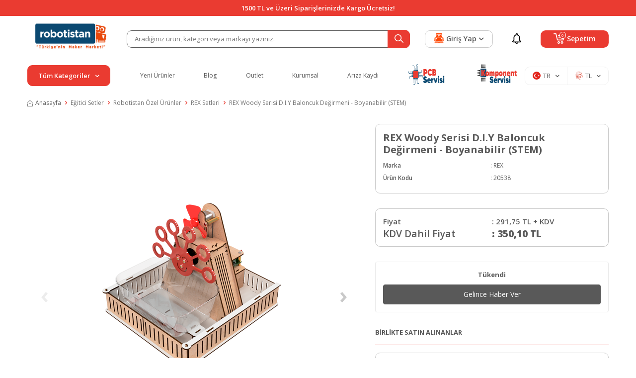

--- FILE ---
content_type: text/html; charset=UTF-8
request_url: https://www.robotistan.com/rex-woody-serisi-diy-baloncuk-degirmeni
body_size: 81037
content:
<!DOCTYPE html>
<html lang="tr-TR" >
<head>
<meta charset="utf-8" />
<title>REX Woody Serisi D.I.Y Baloncuk Değirmeni - Boyanabilir (STEM) Satın Al</title>
<meta name="description" content="REX Woody Serisi D.I.Y Baloncuk Değirmeni - Boyanabilir (STEM) en iyi fiyatla Robotistan'da! Aynı gün kargo ve taksit imkanlarıyla hemen satın alın!" />
<meta name="copyright" content="T-Soft E-Ticaret Sistemleri" />
<script>window['PRODUCT_DATA'] = [];</script>
<meta name="robots" content="index,follow" /><link rel="canonical" href="https://www.robotistan.com/rex-woody-serisi-diy-baloncuk-degirmeni" /><link rel="alternate" hreflang="en" href="https://www.robotistan.com/rex-woody-series-diy-bubble-machine" />
<link rel="alternate" hreflang="x-default" href="https://www.robotistan.com/rex-woody-serisi-diy-baloncuk-degirmeni" />
<link rel="alternate" hreflang="tr" href="https://www.robotistan.com/rex-woody-serisi-diy-baloncuk-degirmeni" />
<meta property="og:image" content="https://robotistan.witcdn.net/rex-woody-serisi-diy-baloncuk-degirmeni-43600-99-B.png"/>
                <meta property="og:image:width" content="300" />
                <meta property="og:image:height" content="300" />
                <meta property="og:type" content="product" />
                <meta property="og:title" content="REX Woody Serisi D.I.Y Baloncuk Değirmeni - Boyanabilir (STEM) Satın Al" />
                <meta property="og:description" content="REX Woody Serisi D.I.Y Baloncuk Değirmeni - Boyanabilir (STEM) en iyi fiyatla Robotistan'da! Aynı gün kargo ve taksit imkanlarıyla hemen satın alın!" />
                <meta property="product:availability" content="out of stock" />
                <meta property="og:url" content="https://www.robotistan.com/rex-woody-serisi-diy-baloncuk-degirmeni" />
                <meta property="og:site_name" content="Robotistan.com" />
                <meta name="twitter:card" content="summary_large_image" />
                <meta name="twitter:title" content="REX Woody Serisi D.I.Y Baloncuk Değirmeni - Boyanabilir (STEM) Satın Al" />
                <meta name="twitter:description" content="REX Woody Serisi D.I.Y Baloncuk Değirmeni - Boyanabilir (STEM) en iyi fiyatla Robotistan'da! Aynı gün kargo ve taksit imkanlarıyla hemen satın alın!" />
                <meta name="twitter:image" content="https://robotistan.witcdn.net/rex-woody-serisi-diy-baloncuk-degirmeni-43600-99-B.png" /><script src="https://accounts.google.com/gsi/client" async defer></script>
<script>const GOOGLE_CLIENT_ID = "750122293125-rq5ug9ltfge8u72mqht813g54lj0h9q7.apps.googleusercontent.com";</script>
            <script>
                const E_EXPORT_ACTIVE = 0;
                const CART_DROPDOWN_LIST = false;
                const ENDPOINT_PREFIX = 'Ly9yb2JvdGlzdGFuLndpdGNkbi5uZXQ=';
                const ENDPOINT_ALLOWED_KEYS = null;
                const SETTINGS = {"KVKK_REQUIRED":1,"NEGATIVE_STOCK":"0","DYNAMIC_LOADING_SHOW_BUTTON":0,"IS_COMMENT_RATE_ACTIVE":1};
                try {
                    var PAGE_TYPE = 'product';
                    var PAGE_ID = 3;
                    var ON_PAGE_READY = [];
                    var THEME_VERSION = 'v5';
                    var THEME_FOLDER = 'v5-robotistan';
                    var MEMBER_INFO = {"ID":0,"CODE":"","FIRST_NAME":"","BIRTH_DATE":"","GENDER":"","LAST_NAME":"","MAIL":"","MAIL_HASH":"","PHONE":"","PHONE_HASH":"","PHONE_HASH_SHA":"","GROUP":0,"TRANSACTION_COUNT":0,"REPRESENTATIVE":"","KVKK":-1,"COUNTRY":"TR","E_COUNTRY":""};
                    var IS_VENDOR = 0;
                    var MOBILE_ACTIVE = false;
                    var CART_COUNT = '0';
                    var CART_TOTAL = '0,00';
                    var SESS_ID = '57f810b349ef6ea33ef49fe24612a4db';
                    var LANGUAGE = 'tr';
                    var CURRENCY = 'TL';
                    var SEP_DEC = ',';
                    var SEP_THO = '.';
                    var DECIMAL_LENGTH = 2;  
                    var SERVICE_INFO = null;
                    var CART_CSRF_TOKEN = 'aee94239549121bd5ca4b38a6fafae7ba63ed3f018babc071bdc22151f31c6cf';
                    var CSRF_TOKEN = 'BHfmfRpn7lVkJlKeKBl4jwdrpoK/iSS1OPQfQoAvgGA=';
                    
                }
                catch(err) { }
            </script>
            <!--cache--><link rel="preload" as="font" href="//robotistan.witcdn.net/theme/v5/css/fonts/tsoft-icon.woff2?v=1" type="font/woff2" crossorigin>
<link rel="preconnect" href="https://fonts.gstatic.com" crossorigin>
<link rel="preload" as="style" href="https://fonts.googleapis.com/css?family=Open Sans:regular,500,600,700,800&display=swap">
<link rel="stylesheet" href="https://fonts.googleapis.com/css?family=Open Sans:regular,500,600,700,800&display=swap" media="print" onload="this.media='all'">
<noscript>
<link rel="stylesheet" href="https://fonts.googleapis.com/css?family=Open Sans:regular,500,600,700,800&display=swap">
</noscript>
<link type="text/css" rel="stylesheet" href="//robotistan.witcdn.net/srv/compressed/load/all/css/tr/3/0.css?v=1769774444&isTablet=0&isMobile=1&userType=Ziyaretci">
<link rel="shortcut icon" href="/Data/EditorFiles/favicon.ico">
<meta name="viewport" content="width=device-width, initial-scale=1">
<script src="//robotistan.witcdn.net/theme/v5/js/callbacks.js?v=1769774444"></script>
<script src="//robotistan.witcdn.net/js/tsoftapps/v5/header.js?v=1769774444"></script>
<link rel="preload" as="style" href="https://www.robotistan.com/theme/v4-robotistan/sub_theme/blok_kategori/v4/red/AcilirMenu.css"/><link rel="dns-prefetch" href="//www.googletagmanager.com">
<link rel="dns-prefetch" href="//fonts.googleapis.com">
<link rel="dns-prefetch" href="//cdn.segmentify.com">
<link rel="dns-prefetch" href="//dcetr5.segmentify.com">
<link rel="dns-prefetch" href="//www.google-analytics.com">
<link rel="dns-prefetch" href="//www.googleadservices.com">
<link rel="dns-prefetch" href="//googleads.g.doubleclick.net">
<link rel="dns-prefetch" href="//www.google.com">
<script>
!function (w, d, t) {
w.TiktokAnalyticsObject=t;var ttq=w[t]=w[t]||[];ttq.methods=["page","track","identify","instances","debug","on","off","once","ready","alias","group","enableCookie","disableCookie"],ttq.setAndDefer=function(t,e){t[e]=function(){t.push([e].concat(Array.prototype.slice.call(arguments,0)))}};for(var i=0;i<ttq.methods.length;i++)ttq.setAndDefer(ttq,ttq.methods[i]);ttq.instance=function(t){for(var e=ttq._i[t]||[],n=0;n<ttq.methods.length;n++)ttq.setAndDefer(e,ttq.methods[n]);return e},ttq.load=function(e,n){var i="https://analytics.tiktok.com/i18n/pixel/events.js";ttq._i=ttq._i||{},ttq._i[e]=[],ttq._i[e]._u=i,ttq._t=ttq._t||{},ttq._t[e]=+new Date,ttq._o=ttq._o||{},ttq._o[e]=n||{};var o=document.createElement("script");o.type="text/javascript",o.async=!0,o.src=i+"?sdkid="+e+"&lib="+t;var a=document.getElementsByTagName("script")[0];a.parentNode.insertBefore(o,a)};
ttq.load('CCTEP3JC77U2F908JDDG');
ttq.page();
}(window, document, 'ttq');
</script><style>
@media (min-width: 1400px) {
#header-sticky .container {
max-width: 95% !important;
width: 100%;
}
.w-100.d-flex.justify-content-between.menu {
justify-content: space-evenly !important;
}
.v5-robotistan.folder-header.tpl-default #header-menu .menu a{
font-size: 15px;
font-weight: 500;
}
.v5-robotistan.folder-header.tpl-default .left-category .btn-category {
font-size: 16px;
}
.v5-robotistan.folder-header.tpl-default #hm-links .hm-link > span
{
font-size: 16px;
}
}
.v5-robotistan.folder-header.tpl-default .menu-item-img-wrapper
{
width: 6.75em;
}
</style><meta name="p:domain_verify" content="77531ad73a665cd4a2a5eec8ad62fbec"/><meta name="google-site-verification" content="QepYVaU8E0gMzmgMbo_qw2WVhvMgJxjUNZ3urQwUuWQ" />
<script type="text/javascript">
var dataLayer = dataLayer || [];
dataLayer.push({
'userid' : MEMBER_INFO.CODE
});
</script>
<meta name="google-site-verification" content="ARisBVdS-Rxp-HPaPF-PcNOUSTpPdy8SGbbHhd_O62o" /><meta name="google-site-verification" content="S05wDmIn9CHRoCGK_AJyY8vKucjqszS1O2aZp36WUF0" />
<meta name="google-site-verification" content="9gXWgNMBgaN26CaPUQYZiFZpJ6Qg58WyulGEjLm0wAc" /><script src="//cdn.segmentify.com/e9c72484-3c49-4e2d-bfef-4d7ce838d87b/segmentify.js?v=2" charset="UTF-8"></script>
<div id="googleReviewsApp" class="container">
<div id="googleReviewsAppContent" class="reviews"></div>
</div><script type="text/javascript" src="//ccdn.mobildev.in/cc38a16b69114ae48f2886ccdc5d7ade.js" data-token="dV4Cf6Sj6Qu05avewl4Y" charset="UTF-8"></script><!-- T-Soft Apps - V5 - Facebook Dönüşümler API - Tracking Code Head Start -->
<script>
if(typeof window.FB_EVENT_ID == 'undefined'){
window.FB_EVENT_ID = "fb_" + new Date().getTime();
}
</script>
<!-- T-Soft Apps - V5 - Facebook Dönüşümler API - Tracking Code Head End --><script>
if(typeof window.FB_EVENT_ID == 'undefined'){
window.FB_EVENT_ID = "fb_" + new Date().getTime();
}
</script><link rel='stylesheet' type='text/css' href='https://tsoftapps.com/Data/AppData/icons/scroll/scroll.css'/>
<div id='t-scroll-container' class="without-mobile">
<div id='t-scroll' class='scroll-one' style='background-size: 100%; width:50px;height:50px;line-height:45px;font-size:25px;color:#e74c0a;background-color:#ffffff;border-color:#e74c0a;border-radius:55px;'></div>
</div>
<style type='text/css'>#t-scroll-container{position:fixed;bottom:-100px;width:100%;height:0;display:flex;align-items:center;flex-direction:column;overflow:visible;z-index:9999;-webkit-transition-timing-function:cubic-bezier(0.200,0.020,0.200,1.000);-moz-transition-timing-function:cubic-bezier(0.200,0.020,0.200,1.000);-ms-transition-timing-function:cubic-bezier(0.200,0.020,0.200,1.000);-o-transition-timing-function:cubic-bezier(0.200,0.020,0.200,1.000);transition-timing-function:cubic-bezier(0.200,0.020,0.200,1.000);-webkit-transition-duration:.25s;-moz-transition-duration:.25s;-ms-transition-duration:.25s;-o-transition-duration:.25s;transition-duration:.25s}#t-scroll-container.active{bottom:25px}#t-scroll{position:absolute;bottom:0;display:table;border-width:3px;border-style:solid;box-shadow:0 5px 10px 0 rgba(40,40,40,.3);cursor:pointer;-webkit-transition-timing-function:cubic-bezier(0.200,0.020,0.200,1.000);-moz-transition-timing-function:cubic-bezier(0.200,0.020,0.200,1.000);-ms-transition-timing-function:cubic-bezier(0.200,0.020,0.200,1.000);-o-transition-timing-function:cubic-bezier(0.200,0.020,0.200,1.000);transition-timing-function:cubic-bezier(0.200,0.020,0.200,1.000);-webkit-transition-duration:.25s;-moz-transition-duration:.25s;-ms-transition-duration:.25s;-o-transition-duration:.25s;transition-duration:.25s}#t-scroll:hover{bottom:5px}#t-scroll:before{position:absolute;top:0;left:0;width:100%;height:100%;text-align:center}@media all and (max-width: 768px){#t-scroll-container.without-mobile{display:none}}</style>
<script type='text/javascript'>
window.addEventListener('scroll', function() {
if (window.scrollY > 0) {
document.getElementById('t-scroll-container').classList.add('active');
} else {
document.getElementById('t-scroll-container').classList.remove('active');
}
});
document.getElementById('t-scroll').addEventListener('click', function() {
window.scrollTo({
top: 0,
behavior: 'smooth'
});
});
</script><meta name="theme-color" content="#ff4401"><link rel="manifest" href="/manifest.json">
<script data-cfasync="false" src='//cdn.segmentify.com/e9c72484-3c49-4e2d-bfef-4d7ce838d87b/segmentify.js' charSet='UTF-8'></script><!-- T-Soft Apps - Google GTAG - Tracking Code Start -->
<script async src="https://www.googletagmanager.com/gtag/js?id=G-PXRWKHNVK2"></script>
<script>
function gtag() {
dataLayer.push(arguments);
}
</script>
<!-- T-Soft Apps - Google GTAG - Tracking Code End --><!-- Google Tag Manager -->
<script>(function(w,d,s,l,i){w[l]=w[l]||[];w[l].push({'gtm.start':
new Date().getTime(),event:'gtm.js'});var f=d.getElementsByTagName(s)[0],
j=d.createElement(s),dl=l!='dataLayer'?'&l='+l:'';j.async=true;j.src=
'https://www.googletagmanager.com/gtm.js?id='+i+dl;f.parentNode.insertBefore(j,f);
})(window,document,'script','dataLayer','GTM-MHC5TRQ');</script>
<!-- End Google Tag Manager --><meta name="norton-safeweb-site-verification" content="B4FTFUPGGP0E2XQB4CS2-T90BMLN2EOEIMPBQCKAFBXTLYJ9VVY3L5KMU5TTW7ZL7YIJWIMEWYXE0V1F8BB02GAUL9OPNTQQIP17U2L50CZBBH8T0WQCLE2YB2XZ8ID5" />
</head>
<body><!-- Google Tag Manager (noscript) -->
<noscript><iframe src="https://www.googletagmanager.com/ns.html?id=GTM-MHC5TRQ"
height="0" width="0" style="display:none;visibility:hidden"></iframe></noscript>
<!-- End Google Tag Manager (noscript) -->
<input type="hidden" id="cookie-law" value="0">
<div class="w-100 d-flex flex-wrap ">
<div class=" col-12 col-sm-12 col-md-12 col-lg-12 col-xl-12 col-xxl-12 column-233  "><div class="row">
<div id="relation|278" data-id="278" class="relArea col-12 v5-robotistan  folder-header tpl-default "><div class="row">
<header class="container-fluid position-relative">
<div class="row">
<div id="header-top" class="container-fluid bg-primary">
<div class="row">
<div class="container position-relative">
<div class="row justify-content-center">
<div
class="header-info fs-14px fw-semibold justify-content-center align-items-center text-center text-white d-flex">
1500 TL ve Üzeri Siparişlerinizde Kargo Ücretsiz!
</div>
</div>
</div>
</div>
</div>
<div id="header-middle" class="w-100 mb-1">
<div id="header-sticky" class="w-100" data-toggle="sticky"
data-parent="#header-middle" data-class="header-sticky" data-scroll="180" data-direction="true" >
<div id="header-main" class="w-100 py-1 bg-white">
<div class="container">
<div class="row align-items-center">
<div class="col-auto d-lg-none">
<a href="#mobile-menu-278" data-toggle="drawer" class="header-mobile-menu-btn">
<i class="ti-menu text-primary"></i>
</a>
</div>
<div class="col-5 col-lg-2 d-flex">
<a href="https://www.robotistan.com/" id="logo">
<p><img src="//robotistan.witcdn.net/Data/EditorFiles/logo/800x240-logo (2).png" alt="800x240-logo (2).png" width="800" height="240" data-clarity-loaded="1ax9555"></p>
</a>
</div>
<div id="header-search" class="col-12 col-lg-6 order-2 order-lg-0 mt-1 mt-lg-0">
<form action="/arama" method="get" autocomplete="off" id="search"
class="w-100 position-relative">
<input id="live-search" type="search" name="q" placeholder="Aradığınız ürün, kategori veya markayı yazınız."
class="form-control border-dark"
data-search="live-search" v-model="searchVal"
data-licence="0">
<button type="submit" class="btn btn-primary" id="live-search-btn"
aria-label="Ara">
<div class="ti-search"></div>
</button>
<div class="p-1 pb-0 bg-white border border-round search-form-list"
id="dynamic-search-278" v-if="searchVal.length > 0 && data != ''"
v-cloak>
<div class="w-100 dynamic-search mb-1" v-html="data"></div>
</div>
</form>
</div>
<div id="hm-links" class="col-auto col-lg-4 ml-auto ml-lg-0">
<div class="row justify-content-flex-end">
<div class="col-auto order-lg-2 col-lg-2">
<a href="kampanyalar"
class="hm-link d-flex align-items-center justify-content-center h-100"
id="header-notification">
<i class="ti-notification"></i>
</a>
</div>
<div class="col-auto order-lg-3 col-lg-5 position-relative">
<a href="#header-cart-panel-278" data-toggle="drawer"
class="text-body hm-link" id="header-cart-btn">
<i class="ti-basket"><span class="badge cart-soft-count">0</span></i>
<span class="d-none d-lg-block">Sepetim</span>
</a>
</div>
<div class="col-auto order-lg-1 col-lg-5">
<a href="#header-member-panel-278" data-toggle="drawer" class="hm-link"
id="header-account">
<i class="ti-user"></i>
<span class="d-none d-lg-block">Giriş Yap</span>
<div class="ti-arrow-down d-none d-lg-block ml-5px"></div>
</a>
</div>
</div>
</div>
</div>
</div>
</div>
<div class="container d-none d-lg-block header-menu">
<div class="btn-category-overlay"></div>
<div class="align-items-center d-flex">
<div class="position-relative col-3 pl-0 pr-3 left-category">
<div
class="btn-category d-flex align-items-center justify-content-center text-white bg-primary fw-semibold fs-14px p-10px cursor-pointer border border-primary ">
Tüm Kategoriler
<i class="ti-arrow-down ml-10px mr-0"></i>
</div>
<nav id="main-menu"
class="position-absolute top-100 left-0 right-0 bg-white pt-2 border-left border-right border-bottom border-light">
<ul class="d-flex position-relative flex-direction-column w-100 menu menu-278">
<li class="position-relative">
<a id="menu-25278" href="https://www.robotistan.com/arduino" target=""
class="d-flex align-items-center w-100 text-content fw-semibold menu-title w-100 px-1 py-5px "
title="Arduino">
<span
class="mr-10px bg-light justify-content-center align-items-center d-flex">
<img src='https://robotistan.witcdn.net/Data/img/menu_item/5/tr_img_1_25.svg' width="20"
height="20" alt="Arduino">
</span>
Arduino
<i class="ti-arrow-right ml-auto"></i> </a>
<div
class="w-100 p-1 sub-menu position-absolute left-100 top-0 bg-white z-1">
<div class="row">
<div class="col-3 pl-0 mb-1">
<a id="menu-77278" href="https://www.robotistan.com/arduino-modelleri-1"
target=""
class="d-flex flex-direction-column justify-content-center align-items-center "
title="Arduino Modelleri">
<span class="justify-content-center align-items-center d-flex">
<img src='https://robotistan.witcdn.net/Data/img/menu_item/7/tr_img_1_77.jpg' width="50"
height="50" alt="Arduino Modelleri">
</span>
<small
class="text-content fw-semibold mt-10px text-center">Arduino Modelleri</small>
</a>
</div>
<div class="col-3 pl-0 mb-1">
<a id="menu-78278" href="https://www.robotistan.com/arduino-setleri-1"
target=""
class="d-flex flex-direction-column justify-content-center align-items-center "
title="Arduino Setleri">
<span class="justify-content-center align-items-center d-flex">
<img src='https://robotistan.witcdn.net/Data/img/menu_item/8/tr_img_1_78.jpg' width="50"
height="50" alt="Arduino Setleri">
</span>
<small
class="text-content fw-semibold mt-10px text-center">Arduino Setleri</small>
</a>
</div>
<div class="col-3 pl-0 mb-1">
<a id="menu-79278" href="https://www.robotistan.com/arduino-shield-1"
target=""
class="d-flex flex-direction-column justify-content-center align-items-center "
title="Arduino Shield">
<span class="justify-content-center align-items-center d-flex">
<img src='https://robotistan.witcdn.net/Data/img/menu_item/9/tr_img_1_79.jpg' width="50"
height="50" alt="Arduino Shield">
</span>
<small
class="text-content fw-semibold mt-10px text-center">Arduino Shield</small>
</a>
</div>
<div class="col-3 pl-0 mb-1">
<a id="menu-80278" href="https://www.robotistan.com/arduino-sensor-modul"
target=""
class="d-flex flex-direction-column justify-content-center align-items-center "
title="Arduino Sensör / Modül">
<span class="justify-content-center align-items-center d-flex">
<img src='https://robotistan.witcdn.net/Data/img/menu_item/0/tr_img_1_80.jpg' width="50"
height="50" alt="Arduino Sensör / Modül">
</span>
<small
class="text-content fw-semibold mt-10px text-center">Arduino Sensör / Modül</small>
</a>
</div>
</div>
</div>
</li>
<li class="position-relative">
<a id="menu-26278" href="https://www.robotistan.com/raspberry-pi-turkiye" target=""
class="d-flex align-items-center w-100 text-content fw-semibold menu-title w-100 px-1 py-5px "
title="Raspberry Pi">
<span
class="mr-10px bg-light justify-content-center align-items-center d-flex">
<img src='https://robotistan.witcdn.net/Data/img/menu_item/6/tr_img_1_26.svg' width="20"
height="20" alt="Raspberry Pi">
</span>
Raspberry Pi
<i class="ti-arrow-right ml-auto"></i> </a>
<div
class="w-100 p-1 sub-menu position-absolute left-100 top-0 bg-white z-1">
<div class="row">
<div class="col-3 pl-0 mb-1">
<a id="menu-298278" href="https://www.robotistan.com/raspberry-pi-setleri-2"
target=""
class="d-flex flex-direction-column justify-content-center align-items-center "
title="Setler">
<span class="justify-content-center align-items-center d-flex">
<img src='//robotistan.witcdn.net/Data/img/category/8/tr_img_1_298.jpg' width="50"
height="50" alt="Setler">
</span>
<small
class="text-content fw-semibold mt-10px text-center">Setler</small>
</a>
</div>
<div class="col-3 pl-0 mb-1">
<a id="menu-293278" href="https://www.robotistan.com/raspberry-pi-modelleri-1"
target=""
class="d-flex flex-direction-column justify-content-center align-items-center "
title="Modeller">
<span class="justify-content-center align-items-center d-flex">
<img src='//robotistan.witcdn.net/Data/img/category/3/tr_img_1_293.jpg' width="50"
height="50" alt="Modeller">
</span>
<small
class="text-content fw-semibold mt-10px text-center">Modeller</small>
</a>
</div>
<div class="col-3 pl-0 mb-1">
<a id="menu-292278" href="https://www.robotistan.com/raspberry-pi-ekranlari"
target=""
class="d-flex flex-direction-column justify-content-center align-items-center "
title="Ekranlar">
<span class="justify-content-center align-items-center d-flex">
<img src='//robotistan.witcdn.net/Data/img/category/2/tr_img_1_292.jpg' width="50"
height="50" alt="Ekranlar">
</span>
<small
class="text-content fw-semibold mt-10px text-center">Ekranlar</small>
</a>
</div>
<div class="col-3 pl-0 mb-1">
<a id="menu-639278" href="https://www.robotistan.com/muhafaza-kutulari"
target=""
class="d-flex flex-direction-column justify-content-center align-items-center "
title="Muhafaza Kutuları">
<span class="justify-content-center align-items-center d-flex">
<img src='//robotistan.witcdn.net/Data/img/category/9/tr_img_1_639.jpg' width="50"
height="50" alt="Muhafaza Kutuları">
</span>
<small
class="text-content fw-semibold mt-10px text-center">Muhafaza Kutuları</small>
</a>
</div>
<div class="col-3 pl-0 mb-1">
<a id="menu-642278" href="https://www.robotistan.com/sd-kart"
target=""
class="d-flex flex-direction-column justify-content-center align-items-center "
title="SD Kartlar">
<span class="justify-content-center align-items-center d-flex">
<img src='//robotistan.witcdn.net/Data/img/category/2/tr_img_1_642.jpg' width="50"
height="50" alt="SD Kartlar">
</span>
<small
class="text-content fw-semibold mt-10px text-center">SD Kartlar</small>
</a>
</div>
<div class="col-3 pl-0 mb-1">
<a id="menu-643278" href="https://www.robotistan.com/raspberry-pi-elektronik-kartlar"
target=""
class="d-flex flex-direction-column justify-content-center align-items-center "
title="Elektronik Kartlar">
<span class="justify-content-center align-items-center d-flex">
<img src='//robotistan.witcdn.net/Data/img/category/3/tr_img_1_643.jpg' width="50"
height="50" alt="Elektronik Kartlar">
</span>
<small
class="text-content fw-semibold mt-10px text-center">Elektronik Kartlar</small>
</a>
</div>
<div class="col-3 pl-0 mb-1">
<a id="menu-641278" href="https://www.robotistan.com/raspberry-pi-kablo"
target=""
class="d-flex flex-direction-column justify-content-center align-items-center "
title="Kablolar">
<span class="justify-content-center align-items-center d-flex">
<img src='//robotistan.witcdn.net/Data/img/category/1/tr_img_1_641.jpg' width="50"
height="50" alt="Kablolar">
</span>
<small
class="text-content fw-semibold mt-10px text-center">Kablolar</small>
</a>
</div>
<div class="col-3 pl-0 mb-1">
<a id="menu-644278" href="https://www.robotistan.com/rpi-aksesuarlar"
target=""
class="d-flex flex-direction-column justify-content-center align-items-center "
title="Aksesuarlar">
<span class="justify-content-center align-items-center d-flex">
<img src='//robotistan.witcdn.net/Data/img/category/4/tr_img_1_644.jpg' width="50"
height="50" alt="Aksesuarlar">
</span>
<small
class="text-content fw-semibold mt-10px text-center">Aksesuarlar</small>
</a>
</div>
</div>
</div>
</li>
<li class="position-relative">
<a id="menu-81278" href="https://www.robotistan.com/3d" target=""
class="d-flex align-items-center w-100 text-content fw-semibold menu-title w-100 px-1 py-5px "
title="3D">
<span
class="mr-10px bg-light justify-content-center align-items-center d-flex">
<img src='https://robotistan.witcdn.net/Data/img/menu_item/1/tr_img_1_81.png' width="83"
height="83" alt="3D">
</span>
3D
<i class="ti-arrow-right ml-auto"></i> </a>
<div
class="w-100 p-1 sub-menu position-absolute left-100 top-0 bg-white z-1">
<div class="row">
<div class="col-3 pl-0 mb-1">
<a id="menu-82278" href="https://www.robotistan.com/3d-yazicilar-1"
target=""
class="d-flex flex-direction-column justify-content-center align-items-center "
title="3D Yazıcı">
<span class="justify-content-center align-items-center d-flex">
<img src='https://robotistan.witcdn.net/Data/img/menu_item/2/tr_img_1_82.jpg' width="50"
height="50" alt="3D Yazıcı">
</span>
<small
class="text-content fw-semibold mt-10px text-center">3D Yazıcı</small>
</a>
</div>
<div class="col-3 pl-0 mb-1">
<a id="menu-83278" href="https://www.robotistan.com/3d-yazici-parcalari"
target=""
class="d-flex flex-direction-column justify-content-center align-items-center "
title="3D Yazıcı Parçaları / DIY">
<span class="justify-content-center align-items-center d-flex">
<img src='https://robotistan.witcdn.net/Data/img/menu_item/3/tr_img_1_83.jpg' width="50"
height="50" alt="3D Yazıcı Parçaları / DIY">
</span>
<small
class="text-content fw-semibold mt-10px text-center">3D Yazıcı Parçaları / DIY</small>
</a>
</div>
<div class="col-3 pl-0 mb-1">
<a id="menu-84278" href="https://www.robotistan.com/3d-filament"
target=""
class="d-flex flex-direction-column justify-content-center align-items-center "
title="3D Filament">
<span class="justify-content-center align-items-center d-flex">
<img src='https://robotistan.witcdn.net/Data/img/menu_item/4/tr_img_1_84.jpg' width="50"
height="50" alt="3D Filament">
</span>
<small
class="text-content fw-semibold mt-10px text-center">3D Filament</small>
</a>
</div>
<div class="col-3 pl-0 mb-1">
<a id="menu-85278" href="https://www.robotistan.com/3d-kalem"
target=""
class="d-flex flex-direction-column justify-content-center align-items-center "
title="3D Kalem Yazıcı">
<span class="justify-content-center align-items-center d-flex">
<img src='https://robotistan.witcdn.net/Data/img/menu_item/5/tr_img_1_85.jpg' width="50"
height="50" alt="3D Kalem Yazıcı">
</span>
<small
class="text-content fw-semibold mt-10px text-center">3D Kalem Yazıcı</small>
</a>
</div>
<div class="col-3 pl-0 mb-1">
<a id="menu-86278" href="https://www.robotistan.com/3d-tarayici"
target=""
class="d-flex flex-direction-column justify-content-center align-items-center "
title="3D Tarayıcı">
<span class="justify-content-center align-items-center d-flex">
<img src='https://robotistan.witcdn.net/Data/img/menu_item/6/tr_img_1_86.jpg' width="50"
height="50" alt="3D Tarayıcı">
</span>
<small
class="text-content fw-semibold mt-10px text-center">3D Tarayıcı</small>
</a>
</div>
<div class="col-3 pl-0 mb-1">
<a id="menu-87278" href="https://www.robotistan.com/cnc"
target=""
class="d-flex flex-direction-column justify-content-center align-items-center "
title="CNC">
<span class="justify-content-center align-items-center d-flex">
<img src='https://robotistan.witcdn.net/Data/img/menu_item/7/tr_img_1_87.jpg' width="50"
height="50" alt="CNC">
</span>
<small
class="text-content fw-semibold mt-10px text-center">CNC</small>
</a>
</div>
</div>
</div>
</li>
<li class="position-relative">
<a id="menu-28278" href="https://www.robotistan.com/egitici-setler" target=""
class="d-flex align-items-center w-100 text-content fw-semibold menu-title w-100 px-1 py-5px "
title="Eğitici Setler">
<span
class="mr-10px bg-light justify-content-center align-items-center d-flex">
<img src='https://robotistan.witcdn.net/Data/img/menu_item/8/tr_img_1_28.svg' width="20"
height="20" alt="Eğitici Setler">
</span>
Eğitici Setler
<i class="ti-arrow-right ml-auto"></i> </a>
<div
class="w-100 p-1 sub-menu position-absolute left-100 top-0 bg-white z-1">
<div class="row">
<div class="col-3 pl-0 mb-1">
<a id="menu-1088278" href="https://www.robotistan.com/picobricks-setleri"
target=""
class="d-flex flex-direction-column justify-content-center align-items-center "
title="PicoBricks">
<span class="justify-content-center align-items-center d-flex">
<img src='//robotistan.witcdn.net/Data/img/category/8/tr_img_1_1088.png' width="50"
height="50" alt="PicoBricks">
</span>
<small
class="text-content fw-semibold mt-10px text-center">PicoBricks</small>
</a>
</div>
<div class="col-3 pl-0 mb-1">
<a id="menu-1087278" href="https://www.robotistan.com/raspberry-pi-setleri"
target=""
class="d-flex flex-direction-column justify-content-center align-items-center "
title="Raspberry Pi Setleri">
<span class="justify-content-center align-items-center d-flex">
<img src='//robotistan.witcdn.net/Data/img/category/7/tr_img_1_1087.jpg' width="50"
height="50" alt="Raspberry Pi Setleri">
</span>
<small
class="text-content fw-semibold mt-10px text-center">Raspberry Pi Setleri</small>
</a>
</div>
<div class="col-3 pl-0 mb-1">
<a id="menu-260278" href="https://www.robotistan.com/arduino-setleri"
target=""
class="d-flex flex-direction-column justify-content-center align-items-center "
title="Arduino Setleri">
<span class="justify-content-center align-items-center d-flex">
<img src='//robotistan.witcdn.net/Data/img/category/0/tr_img_1_260.jpg' width="50"
height="50" alt="Arduino Setleri">
</span>
<small
class="text-content fw-semibold mt-10px text-center">Arduino Setleri</small>
</a>
</div>
<div class="col-3 pl-0 mb-1">
<a id="menu-915278" href="https://www.robotistan.com/robotistan-setleri"
target=""
class="d-flex flex-direction-column justify-content-center align-items-center "
title="Robotistan Özel Ürünler">
<span class="justify-content-center align-items-center d-flex">
<img src='//robotistan.witcdn.net/Data/img/category/5/tr_img_1_915.jpg' width="50"
height="50" alt="Robotistan Özel Ürünler">
</span>
<small
class="text-content fw-semibold mt-10px text-center">Robotistan Özel Ürünler</small>
</a>
</div>
<div class="col-3 pl-0 mb-1">
<a id="menu-956278" href="https://www.robotistan.com/rex"
target=""
class="d-flex flex-direction-column justify-content-center align-items-center "
title="REX">
<span class="justify-content-center align-items-center d-flex">
<img src='//robotistan.witcdn.net/Data/img/category/6/tr_img_1_956.jpg' width="50"
height="50" alt="REX">
</span>
<small
class="text-content fw-semibold mt-10px text-center">REX</small>
</a>
</div>
<div class="col-3 pl-0 mb-1">
<a id="menu-940278" href="https://www.robotistan.com/deney-setleri"
target=""
class="d-flex flex-direction-column justify-content-center align-items-center "
title="Deney Setleri">
<span class="justify-content-center align-items-center d-flex">
<img src='//robotistan.witcdn.net/Data/img/category/0/tr_img_1_940.jpg' width="50"
height="50" alt="Deney Setleri">
</span>
<small
class="text-content fw-semibold mt-10px text-center">Deney Setleri</small>
</a>
</div>
<div class="col-3 pl-0 mb-1">
<a id="menu-264278" href="https://www.robotistan.com/robot-kitleri"
target=""
class="d-flex flex-direction-column justify-content-center align-items-center "
title="Robot Kitleri">
<span class="justify-content-center align-items-center d-flex">
<img src='//robotistan.witcdn.net/Data/img/category/4/tr_img_1_264.jpg' width="50"
height="50" alt="Robot Kitleri">
</span>
<small
class="text-content fw-semibold mt-10px text-center">Robot Kitleri</small>
</a>
</div>
<div class="col-3 pl-0 mb-1">
<a id="menu-271278" href="https://www.robotistan.com/makeblock-kitleri"
target=""
class="d-flex flex-direction-column justify-content-center align-items-center "
title="Makeblock">
<span class="justify-content-center align-items-center d-flex">
<img src='//robotistan.witcdn.net/Data/img/category/1/tr_img_1_271.jpg' width="50"
height="50" alt="Makeblock">
</span>
<small
class="text-content fw-semibold mt-10px text-center">Makeblock</small>
</a>
</div>
<div class="col-3 pl-0 mb-1">
<a id="menu-646278" href="https://www.robotistan.com/kendin-yap-kitleri-1"
target=""
class="d-flex flex-direction-column justify-content-center align-items-center "
title="Kendin Yap Kitleri">
<span class="justify-content-center align-items-center d-flex">
<img src='//robotistan.witcdn.net/Data/img/category/6/tr_img_1_646.jpg' width="50"
height="50" alt="Kendin Yap Kitleri">
</span>
<small
class="text-content fw-semibold mt-10px text-center">Kendin Yap Kitleri</small>
</a>
</div>
<div class="col-3 pl-0 mb-1">
<a id="menu-765278" href="https://www.robotistan.com/bbc-microbit"
target=""
class="d-flex flex-direction-column justify-content-center align-items-center "
title="BBC Micro:Bit">
<span class="justify-content-center align-items-center d-flex">
<img src='//robotistan.witcdn.net/Data/img/category/5/tr_img_1_765.jpg' width="50"
height="50" alt="BBC Micro:Bit">
</span>
<small
class="text-content fw-semibold mt-10px text-center">BBC Micro:Bit</small>
</a>
</div>
<div class="col-3 pl-0 mb-1">
<a id="menu-872278" href="https://www.robotistan.com/kodlama-robotik-laboratuvari"
target=""
class="d-flex flex-direction-column justify-content-center align-items-center "
title="Kodlama Tasarım Beceri Atölyeleri">
<span class="justify-content-center align-items-center d-flex">
<img src='//robotistan.witcdn.net/Data/img/category/2/tr_img_1_872.jpg' width="50"
height="50" alt="Kodlama Tasarım Beceri Atölyeleri">
</span>
<small
class="text-content fw-semibold mt-10px text-center">Kodlama Tasarım Beceri Atölyeleri</small>
</a>
</div>
<div class="col-3 pl-0 mb-1">
<a id="menu-722278" href="https://www.robotistan.com/okul-ozel-egitim-setleri"
target=""
class="d-flex flex-direction-column justify-content-center align-items-center "
title="Okul Eğitim Setleri">
<span class="justify-content-center align-items-center d-flex">
<img src='//robotistan.witcdn.net/Data/img/category/2/tr_img_1_722.jpg' width="50"
height="50" alt="Okul Eğitim Setleri">
</span>
<small
class="text-content fw-semibold mt-10px text-center">Okul Eğitim Setleri</small>
</a>
</div>
<div class="col-3 pl-0 mb-1">
<a id="menu-858278" href="https://www.robotistan.com/grove"
target=""
class="d-flex flex-direction-column justify-content-center align-items-center "
title="Grove Modül ve Setler">
<span class="justify-content-center align-items-center d-flex">
<img src='//robotistan.witcdn.net/Data/img/category/8/tr_img_1_858.jpg' width="50"
height="50" alt="Grove Modül ve Setler">
</span>
<small
class="text-content fw-semibold mt-10px text-center">Grove Modül ve Setler</small>
</a>
</div>
<div class="col-3 pl-0 mb-1">
<a id="menu-859278" href="https://www.robotistan.com/dfrobot-859"
target=""
class="d-flex flex-direction-column justify-content-center align-items-center "
title="DFRobot">
<span class="justify-content-center align-items-center d-flex">
<img src='//robotistan.witcdn.net/Data/img/category/9/tr_img_1_859.jpg' width="50"
height="50" alt="DFRobot">
</span>
<small
class="text-content fw-semibold mt-10px text-center">DFRobot</small>
</a>
</div>
<div class="col-3 pl-0 mb-1">
<a id="menu-650278" href="https://www.robotistan.com/lego-1"
target=""
class="d-flex flex-direction-column justify-content-center align-items-center "
title="LEGO ">
<span class="justify-content-center align-items-center d-flex">
<img src='//robotistan.witcdn.net/Data/img/category/0/tr_img_1_650.jpg' width="50"
height="50" alt="LEGO ">
</span>
<small
class="text-content fw-semibold mt-10px text-center">LEGO </small>
</a>
</div>
<div class="col-3 pl-0 mb-1">
<a id="menu-766278" href="https://www.robotistan.com/kodlama"
target=""
class="d-flex flex-direction-column justify-content-center align-items-center "
title="Kodlama - Online Eğitimler">
<span class="justify-content-center align-items-center d-flex">
<img src='//robotistan.witcdn.net/Data/img/category/6/tr_img_1_766.jpg' width="50"
height="50" alt="Kodlama - Online Eğitimler">
</span>
<small
class="text-content fw-semibold mt-10px text-center">Kodlama - Online Eğitimler</small>
</a>
</div>
<div class="col-3 pl-0 mb-1">
<a id="menu-701278" href="https://www.robotistan.com/tinylab-egitim-setleri"
target=""
class="d-flex flex-direction-column justify-content-center align-items-center "
title="Tinylab Eğitim Setleri">
<span class="justify-content-center align-items-center d-flex">
<img src='//robotistan.witcdn.net/Data/img/category/1/tr_img_1_701.jpg' width="50"
height="50" alt="Tinylab Eğitim Setleri">
</span>
<small
class="text-content fw-semibold mt-10px text-center">Tinylab Eğitim Setleri</small>
</a>
</div>
<div class="col-3 pl-0 mb-1">
<a id="menu-988278" href="https://www.robotistan.com/robot-yarismasi"
target=""
class="d-flex flex-direction-column justify-content-center align-items-center "
title="Robot Yarışması">
<span class="justify-content-center align-items-center d-flex">
<img src='//robotistan.witcdn.net/Data/img/category/8/tr_img_1_988.jpg' width="50"
height="50" alt="Robot Yarışması">
</span>
<small
class="text-content fw-semibold mt-10px text-center">Robot Yarışması</small>
</a>
</div>
</div>
</div>
</li>
<li class="position-relative">
<a id="menu-29278" href="https://www.robotistan.com/cocuklar-icin-robotik-kodlama" target=""
class="d-flex align-items-center w-100 text-content fw-semibold menu-title w-100 px-1 py-5px "
title="Çocuklar İçin">
<span
class="mr-10px bg-light justify-content-center align-items-center d-flex">
<img src='https://robotistan.witcdn.net/Data/img/menu_item/9/tr_img_1_29.svg' width="20"
height="20" alt="Çocuklar İçin">
</span>
Çocuklar İçin
<i class="ti-arrow-right ml-auto"></i> </a>
<div
class="w-100 p-1 sub-menu position-absolute left-100 top-0 bg-white z-1">
<div class="row">
<div class="col-3 pl-0 mb-1">
<a id="menu-832278" href="https://www.robotistan.com/okul-oncesi-robotik-kodlama"
target=""
class="d-flex flex-direction-column justify-content-center align-items-center "
title="Okul Öncesi (4-7 Yaş)">
<span class="justify-content-center align-items-center d-flex">
<img src='//robotistan.witcdn.net/Data/img/category/2/tr_img_1_832.jpg' width="50"
height="50" alt="Okul Öncesi (4-7 Yaş)">
</span>
<small
class="text-content fw-semibold mt-10px text-center">Okul Öncesi (4-7 Yaş)</small>
</a>
</div>
<div class="col-3 pl-0 mb-1">
<a id="menu-833278" href="https://www.robotistan.com/ilkokul-kodlama-robotik"
target=""
class="d-flex flex-direction-column justify-content-center align-items-center "
title="İlkokul (7-10 Yaş)">
<span class="justify-content-center align-items-center d-flex">
<img src='//robotistan.witcdn.net/Data/img/category/3/tr_img_1_833.jpg' width="50"
height="50" alt="İlkokul (7-10 Yaş)">
</span>
<small
class="text-content fw-semibold mt-10px text-center">İlkokul (7-10 Yaş)</small>
</a>
</div>
<div class="col-3 pl-0 mb-1">
<a id="menu-834278" href="https://www.robotistan.com/ortaokul-robotik-kodlama"
target=""
class="d-flex flex-direction-column justify-content-center align-items-center "
title="Ortaokul (10-14 Yaş)">
<span class="justify-content-center align-items-center d-flex">
<img src='//robotistan.witcdn.net/Data/img/category/4/tr_img_1_834.jpg' width="50"
height="50" alt="Ortaokul (10-14 Yaş)">
</span>
<small
class="text-content fw-semibold mt-10px text-center">Ortaokul (10-14 Yaş)</small>
</a>
</div>
<div class="col-3 pl-0 mb-1">
<a id="menu-835278" href="https://www.robotistan.com/lise-robotik-kodlama"
target=""
class="d-flex flex-direction-column justify-content-center align-items-center "
title="Lise ve Üstü (14+ Yaş) ">
<span class="justify-content-center align-items-center d-flex">
<img src='//robotistan.witcdn.net/Data/img/category/5/tr_img_1_835.jpg' width="50"
height="50" alt="Lise ve Üstü (14+ Yaş) ">
</span>
<small
class="text-content fw-semibold mt-10px text-center">Lise ve Üstü (14+ Yaş) </small>
</a>
</div>
</div>
</div>
</li>
<li class="position-relative">
<a id="menu-30278" href="https://www.robotistan.com/gelistirme-kartlari-1" target=""
class="d-flex align-items-center w-100 text-content fw-semibold menu-title w-100 px-1 py-5px "
title="Geliştirme Kartı">
<span
class="mr-10px bg-light justify-content-center align-items-center d-flex">
<img src='https://robotistan.witcdn.net/Data/img/menu_item/0/tr_img_1_30.svg' width="20"
height="20" alt="Geliştirme Kartı">
</span>
Geliştirme Kartı
<i class="ti-arrow-right ml-auto"></i> </a>
<div
class="w-100 p-1 sub-menu position-absolute left-100 top-0 bg-white z-1">
<div class="row">
<div class="col-3 pl-0 mb-1">
<a id="menu-700278" href="https://www.robotistan.com/tinylab-1"
target=""
class="d-flex flex-direction-column justify-content-center align-items-center "
title="Tinylab">
<span class="justify-content-center align-items-center d-flex">
<img src='//robotistan.witcdn.net/Data/img/category/0/tr_img_1_700.jpg' width="50"
height="50" alt="Tinylab">
</span>
<small
class="text-content fw-semibold mt-10px text-center">Tinylab</small>
</a>
</div>
<div class="col-3 pl-0 mb-1">
<a id="menu-918278" href="https://www.robotistan.com/st-stm-arm-gelistirme-karti"
target=""
class="d-flex flex-direction-column justify-content-center align-items-center "
title="ST/STM Arm Geliştirme Kartı">
<span class="justify-content-center align-items-center d-flex">
<img src='//robotistan.witcdn.net/Data/img/category/8/tr_img_1_918.jpg' width="50"
height="50" alt="ST/STM Arm Geliştirme Kartı">
</span>
<small
class="text-content fw-semibold mt-10px text-center">ST/STM Arm Geliştirme Kartı</small>
</a>
</div>
<div class="col-3 pl-0 mb-1">
<a id="menu-836278" href="https://www.robotistan.com/lattepanda-836"
target=""
class="d-flex flex-direction-column justify-content-center align-items-center "
title="LattePanda">
<span class="justify-content-center align-items-center d-flex">
<img src='//robotistan.witcdn.net/Data/img/category/6/tr_img_1_836.jpg' width="50"
height="50" alt="LattePanda">
</span>
<small
class="text-content fw-semibold mt-10px text-center">LattePanda</small>
</a>
</div>
<div class="col-3 pl-0 mb-1">
<a id="menu-344278" href="https://www.robotistan.com/beagle-1"
target=""
class="d-flex flex-direction-column justify-content-center align-items-center "
title="BeagleBoard">
<span class="justify-content-center align-items-center d-flex">
<img src='//robotistan.witcdn.net/Data/img/category/4/tr_img_1_344.jpg' width="50"
height="50" alt="BeagleBoard">
</span>
<small
class="text-content fw-semibold mt-10px text-center">BeagleBoard</small>
</a>
</div>
<div class="col-3 pl-0 mb-1">
<a id="menu-349278" href="https://www.robotistan.com/fpga"
target=""
class="d-flex flex-direction-column justify-content-center align-items-center "
title="FPGA">
<span class="justify-content-center align-items-center d-flex">
<img src='//robotistan.witcdn.net/Data/img/category/9/tr_img_1_349.jpg' width="50"
height="50" alt="FPGA">
</span>
<small
class="text-content fw-semibold mt-10px text-center">FPGA</small>
</a>
</div>
<div class="col-3 pl-0 mb-1">
<a id="menu-691278" href="https://www.robotistan.com/orange-pi"
target=""
class="d-flex flex-direction-column justify-content-center align-items-center "
title="Orange Pi">
<span class="justify-content-center align-items-center d-flex">
<img src='//robotistan.witcdn.net/Data/img/category/1/tr_img_1_691.jpg' width="50"
height="50" alt="Orange Pi">
</span>
<small
class="text-content fw-semibold mt-10px text-center">Orange Pi</small>
</a>
</div>
<div class="col-3 pl-0 mb-1">
<a id="menu-838278" href="https://www.robotistan.com/robotik-kartlar"
target=""
class="d-flex flex-direction-column justify-content-center align-items-center "
title="Robotik Kartlar">
<span class="justify-content-center align-items-center d-flex">
<img src='//robotistan.witcdn.net/Data/img/category/8/tr_img_1_838.jpg' width="50"
height="50" alt="Robotik Kartlar">
</span>
<small
class="text-content fw-semibold mt-10px text-center">Robotik Kartlar</small>
</a>
</div>
<div class="col-3 pl-0 mb-1">
<a id="menu-993278" href="https://www.robotistan.com/nodemcu-esp"
target=""
class="d-flex flex-direction-column justify-content-center align-items-center "
title="NodeMCU / ESP">
<span class="justify-content-center align-items-center d-flex">
<img src='//robotistan.witcdn.net/Data/img/category/3/tr_img_1_993.jpg' width="50"
height="50" alt="NodeMCU / ESP">
</span>
<small
class="text-content fw-semibold mt-10px text-center">NodeMCU / ESP</small>
</a>
</div>
<div class="col-3 pl-0 mb-1">
<a id="menu-994278" href="https://www.robotistan.com/nvidia-gelistirme-kartlari"
target=""
class="d-flex flex-direction-column justify-content-center align-items-center "
title="NVIDIA">
<span class="justify-content-center align-items-center d-flex">
<img src='//robotistan.witcdn.net/Data/img/category/4/tr_img_1_994.jpg' width="50"
height="50" alt="NVIDIA">
</span>
<small
class="text-content fw-semibold mt-10px text-center">NVIDIA</small>
</a>
</div>
<div class="col-3 pl-0 mb-1">
<a id="menu-995278" href="https://www.robotistan.com/asus-gelistirme-kartlari"
target=""
class="d-flex flex-direction-column justify-content-center align-items-center "
title="ASUS">
<span class="justify-content-center align-items-center d-flex">
<img src='//robotistan.witcdn.net/Data/img/category/5/tr_img_1_995.jpg' width="50"
height="50" alt="ASUS">
</span>
<small
class="text-content fw-semibold mt-10px text-center">ASUS</small>
</a>
</div>
<div class="col-3 pl-0 mb-1">
<a id="menu-354278" href="https://www.robotistan.com/diger-kartlar"
target=""
class="d-flex flex-direction-column justify-content-center align-items-center "
title="Diğer Kartlar">
<span class="justify-content-center align-items-center d-flex">
<img src='//robotistan.witcdn.net/Data/img/category/4/tr_img_1_354.jpg' width="50"
height="50" alt="Diğer Kartlar">
</span>
<small
class="text-content fw-semibold mt-10px text-center">Diğer Kartlar</small>
</a>
</div>
<div class="col-3 pl-0 mb-1">
<a id="menu-279278" href="https://www.robotistan.com/giyilebilir"
target=""
class="d-flex flex-direction-column justify-content-center align-items-center "
title="Giyilebilir - Lilypad">
<span class="justify-content-center align-items-center d-flex">
<img src='//robotistan.witcdn.net/Data/img/category/9/tr_img_1_279.jpg' width="50"
height="50" alt="Giyilebilir - Lilypad">
</span>
<small
class="text-content fw-semibold mt-10px text-center">Giyilebilir - Lilypad</small>
</a>
</div>
</div>
</div>
</li>
<li class="position-relative">
<a id="menu-31278" href="https://www.robotistan.com/elektronik-kart-modul" target=""
class="d-flex align-items-center w-100 text-content fw-semibold menu-title w-100 px-1 py-5px "
title="Elektronik Kart">
<span
class="mr-10px bg-light justify-content-center align-items-center d-flex">
<img src='https://robotistan.witcdn.net/Data/img/menu_item/1/tr_img_1_31.svg' width="20"
height="20" alt="Elektronik Kart">
</span>
Elektronik Kart
<i class="ti-arrow-right ml-auto"></i> </a>
<div
class="w-100 p-1 sub-menu position-absolute left-100 top-0 bg-white z-1">
<div class="row">
<div class="col-3 pl-0 mb-1">
<a id="menu-603278" href="https://www.robotistan.com/neopixel"
target=""
class="d-flex flex-direction-column justify-content-center align-items-center "
title="Adreslenebilir LED (NeoPixel)">
<span class="justify-content-center align-items-center d-flex">
<img src='//robotistan.witcdn.net/Data/img/category/3/tr_img_1_603.jpg' width="50"
height="50" alt="Adreslenebilir LED (NeoPixel)">
</span>
<small
class="text-content fw-semibold mt-10px text-center">Adreslenebilir LED (NeoPixel)</small>
</a>
</div>
<div class="col-3 pl-0 mb-1">
<a id="menu-385278" href="https://www.robotistan.com/motor-surucu-karti"
target=""
class="d-flex flex-direction-column justify-content-center align-items-center "
title="Motor Sürücü Kartı">
<span class="justify-content-center align-items-center d-flex">
<img src='//robotistan.witcdn.net/Data/img/category/5/tr_img_1_385.jpg' width="50"
height="50" alt="Motor Sürücü Kartı">
</span>
<small
class="text-content fw-semibold mt-10px text-center">Motor Sürücü Kartı</small>
</a>
</div>
<div class="col-3 pl-0 mb-1">
<a id="menu-386278" href="https://www.robotistan.com/voltaj-regulator-karti"
target=""
class="d-flex flex-direction-column justify-content-center align-items-center "
title="Voltaj Regülatör Kartı">
<span class="justify-content-center align-items-center d-flex">
<img src='//robotistan.witcdn.net/Data/img/category/6/tr_img_1_386.jpg' width="50"
height="50" alt="Voltaj Regülatör Kartı">
</span>
<small
class="text-content fw-semibold mt-10px text-center">Voltaj Regülatör Kartı</small>
</a>
</div>
<div class="col-3 pl-0 mb-1">
<a id="menu-387278" href="https://www.robotistan.com/role-karti"
target=""
class="d-flex flex-direction-column justify-content-center align-items-center "
title="Röle/MOSFET Kartları">
<span class="justify-content-center align-items-center d-flex">
<img src='//robotistan.witcdn.net/Data/img/category/7/tr_img_1_387.jpg' width="50"
height="50" alt="Röle/MOSFET Kartları">
</span>
<small
class="text-content fw-semibold mt-10px text-center">Röle/MOSFET Kartları</small>
</a>
</div>
<div class="col-3 pl-0 mb-1">
<a id="menu-388278" href="https://www.robotistan.com/donusturucu-1"
target=""
class="d-flex flex-direction-column justify-content-center align-items-center "
title="Dönüştürücü">
<span class="justify-content-center align-items-center d-flex">
<img src='//robotistan.witcdn.net/Data/img/category/8/tr_img_1_388.jpg' width="50"
height="50" alt="Dönüştürücü">
</span>
<small
class="text-content fw-semibold mt-10px text-center">Dönüştürücü</small>
</a>
</div>
<div class="col-3 pl-0 mb-1">
<a id="menu-389278" href="https://www.robotistan.com/programlayici"
target=""
class="d-flex flex-direction-column justify-content-center align-items-center "
title="Programlayıcı">
<span class="justify-content-center align-items-center d-flex">
<img src='//robotistan.witcdn.net/Data/img/category/9/tr_img_1_389.jpg' width="50"
height="50" alt="Programlayıcı">
</span>
<small
class="text-content fw-semibold mt-10px text-center">Programlayıcı</small>
</a>
</div>
<div class="col-3 pl-0 mb-1">
<a id="menu-390278" href="https://www.robotistan.com/moduller"
target=""
class="d-flex flex-direction-column justify-content-center align-items-center "
title="Modüller">
<span class="justify-content-center align-items-center d-flex">
<img src='//robotistan.witcdn.net/Data/img/category/0/tr_img_1_390.jpg' width="50"
height="50" alt="Modüller">
</span>
<small
class="text-content fw-semibold mt-10px text-center">Modüller</small>
</a>
</div>
<div class="col-3 pl-0 mb-1">
<a id="menu-768278" href="https://www.robotistan.com/ekran"
target=""
class="d-flex flex-direction-column justify-content-center align-items-center "
title="Ekran">
<span class="justify-content-center align-items-center d-flex">
<img src='//robotistan.witcdn.net/Data/img/category/8/tr_img_1_768.jpg' width="50"
height="50" alt="Ekran">
</span>
<small
class="text-content fw-semibold mt-10px text-center">Ekran</small>
</a>
</div>
</div>
</div>
</li>
<li class="position-relative">
<a id="menu-88278" href="https://www.robotistan.com/motor" target=""
class="d-flex align-items-center w-100 text-content fw-semibold menu-title w-100 px-1 py-5px "
title="Motor">
<span
class="mr-10px bg-light justify-content-center align-items-center d-flex">
<img src='https://robotistan.witcdn.net/Data/img/menu_item/8/tr_img_1_88.jpg' width="35"
height="35" alt="Motor">
</span>
Motor
<i class="ti-arrow-right ml-auto"></i> </a>
<div
class="w-100 p-1 sub-menu position-absolute left-100 top-0 bg-white z-1">
<div class="row">
<div class="col-3 pl-0 mb-1">
<a id="menu-89278" href="https://www.robotistan.com/servo"
target=""
class="d-flex flex-direction-column justify-content-center align-items-center "
title="Servo Motor">
<span class="justify-content-center align-items-center d-flex">
<img src='https://robotistan.witcdn.net/Data/img/menu_item/9/tr_img_1_89.jpg' width="50"
height="50" alt="Servo Motor">
</span>
<small
class="text-content fw-semibold mt-10px text-center">Servo Motor</small>
</a>
</div>
<div class="col-3 pl-0 mb-1">
<a id="menu-90278" href="https://www.robotistan.com/step"
target=""
class="d-flex flex-direction-column justify-content-center align-items-center "
title="Step Motor">
<span class="justify-content-center align-items-center d-flex">
<img src='https://robotistan.witcdn.net/Data/img/menu_item/0/tr_img_1_90.jpg' width="50"
height="50" alt="Step Motor">
</span>
<small
class="text-content fw-semibold mt-10px text-center">Step Motor</small>
</a>
</div>
<div class="col-3 pl-0 mb-1">
<a id="menu-91278" href="https://www.robotistan.com/titresim-motoru"
target=""
class="d-flex flex-direction-column justify-content-center align-items-center "
title="Titreşim Motoru">
<span class="justify-content-center align-items-center d-flex">
<img src='https://robotistan.witcdn.net/Data/img/menu_item/1/tr_img_1_91.jpg' width="50"
height="50" alt="Titreşim Motoru">
</span>
<small
class="text-content fw-semibold mt-10px text-center">Titreşim Motoru</small>
</a>
</div>
<div class="col-3 pl-0 mb-1">
<a id="menu-92278" href="https://www.robotistan.com/fircasiz-motor"
target=""
class="d-flex flex-direction-column justify-content-center align-items-center "
title="Fırçasız Motor">
<span class="justify-content-center align-items-center d-flex">
<img src='https://robotistan.witcdn.net/Data/img/menu_item/2/tr_img_1_92.jpg' width="50"
height="50" alt="Fırçasız Motor">
</span>
<small
class="text-content fw-semibold mt-10px text-center">Fırçasız Motor</small>
</a>
</div>
<div class="col-3 pl-0 mb-1">
<a id="menu-93278" href="https://www.robotistan.com/dc-motor"
target=""
class="d-flex flex-direction-column justify-content-center align-items-center "
title="Redüktörlü DC Motor">
<span class="justify-content-center align-items-center d-flex">
<img src='https://robotistan.witcdn.net/Data/img/menu_item/3/tr_img_1_93.jpg' width="50"
height="50" alt="Redüktörlü DC Motor">
</span>
<small
class="text-content fw-semibold mt-10px text-center">Redüktörlü DC Motor</small>
</a>
</div>
<div class="col-3 pl-0 mb-1">
<a id="menu-94278" href="https://www.robotistan.com/reduktorsuz-dc-motor-1"
target=""
class="d-flex flex-direction-column justify-content-center align-items-center "
title="Redüktörsüz DC Motor">
<span class="justify-content-center align-items-center d-flex">
<img src='https://robotistan.witcdn.net/Data/img/menu_item/4/tr_img_1_94.jpg' width="50"
height="50" alt="Redüktörsüz DC Motor">
</span>
<small
class="text-content fw-semibold mt-10px text-center">Redüktörsüz DC Motor</small>
</a>
</div>
<div class="col-3 pl-0 mb-1">
<a id="menu-95278" href="https://www.robotistan.com/fan"
target=""
class="d-flex flex-direction-column justify-content-center align-items-center "
title="Fan">
<span class="justify-content-center align-items-center d-flex">
<img src='https://robotistan.witcdn.net/Data/img/menu_item/5/tr_img_1_95.jpg' width="50"
height="50" alt="Fan">
</span>
<small
class="text-content fw-semibold mt-10px text-center">Fan</small>
</a>
</div>
<div class="col-3 pl-0 mb-1">
<a id="menu-96278" href="https://www.robotistan.com/pompa"
target=""
class="d-flex flex-direction-column justify-content-center align-items-center "
title="Sıvı/Hava Pompa">
<span class="justify-content-center align-items-center d-flex">
<img src='https://robotistan.witcdn.net/Data/img/menu_item/6/tr_img_1_96.jpg' width="50"
height="50" alt="Sıvı/Hava Pompa">
</span>
<small
class="text-content fw-semibold mt-10px text-center">Sıvı/Hava Pompa</small>
</a>
</div>
<div class="col-3 pl-0 mb-1">
<a id="menu-97278" href="https://www.robotistan.com/lineer-aktuator"
target=""
class="d-flex flex-direction-column justify-content-center align-items-center "
title="Lineer Akülatör">
<span class="justify-content-center align-items-center d-flex">
<img src='https://robotistan.witcdn.net/Data/img/menu_item/7/tr_img_1_97.jpg' width="50"
height="50" alt="Lineer Akülatör">
</span>
<small
class="text-content fw-semibold mt-10px text-center">Lineer Akülatör</small>
</a>
</div>
<div class="col-3 pl-0 mb-1">
<a id="menu-98278" href="https://www.robotistan.com/yuksek-torklu-dc-motor"
target=""
class="d-flex flex-direction-column justify-content-center align-items-center "
title="Yüksek Torklu DC Motor">
<span class="justify-content-center align-items-center d-flex">
<img src='https://robotistan.witcdn.net/Data/img/menu_item/8/tr_img_1_98.jpg' width="50"
height="50" alt="Yüksek Torklu DC Motor">
</span>
<small
class="text-content fw-semibold mt-10px text-center">Yüksek Torklu DC Motor</small>
</a>
</div>
</div>
</div>
</li>
<li class="position-relative">
<a id="menu-33278" href="https://www.robotistan.com/sensor" target=""
class="d-flex align-items-center w-100 text-content fw-semibold menu-title w-100 px-1 py-5px "
title="Sensör">
<span
class="mr-10px bg-light justify-content-center align-items-center d-flex">
<img src='https://robotistan.witcdn.net/Data/img/menu_item/3/tr_img_1_33.svg' width="20"
height="20" alt="Sensör">
</span>
Sensör
<i class="ti-arrow-right ml-auto"></i> </a>
<div
class="w-100 p-1 sub-menu position-absolute left-100 top-0 bg-white z-1">
<div class="row">
<div class="col-3 pl-0 mb-1">
<a id="menu-405278" href="https://www.robotistan.com/voltaj-akim"
target=""
class="d-flex flex-direction-column justify-content-center align-items-center "
title="Voltaj / Akım">
<span class="justify-content-center align-items-center d-flex">
<img src='//robotistan.witcdn.net/Data/img/category/5/tr_img_1_405.jpg' width="50"
height="50" alt="Voltaj / Akım">
</span>
<small
class="text-content fw-semibold mt-10px text-center">Voltaj / Akım</small>
</a>
</div>
<div class="col-3 pl-0 mb-1">
<a id="menu-880278" href="https://www.robotistan.com/yagmur-su-sivi-seviye-sensoru"
target=""
class="d-flex flex-direction-column justify-content-center align-items-center "
title="Sıvı ve Yağmur Sensörleri">
<span class="justify-content-center align-items-center d-flex">
<img src='//robotistan.witcdn.net/Data/img/category/0/tr_img_1_880.jpg' width="50"
height="50" alt="Sıvı ve Yağmur Sensörleri">
</span>
<small
class="text-content fw-semibold mt-10px text-center">Sıvı ve Yağmur Sensörleri</small>
</a>
</div>
<div class="col-3 pl-0 mb-1">
<a id="menu-398278" href="https://www.robotistan.com/sicaklik-nem"
target=""
class="d-flex flex-direction-column justify-content-center align-items-center "
title="Sıcaklık / Nem">
<span class="justify-content-center align-items-center d-flex">
<img src='//robotistan.witcdn.net/Data/img/category/8/tr_img_1_398.jpg' width="50"
height="50" alt="Sıcaklık / Nem">
</span>
<small
class="text-content fw-semibold mt-10px text-center">Sıcaklık / Nem</small>
</a>
</div>
<div class="col-3 pl-0 mb-1">
<a id="menu-407278" href="https://www.robotistan.com/manyetik-enkoder"
target=""
class="d-flex flex-direction-column justify-content-center align-items-center "
title="Manyetik / Enkoder">
<span class="justify-content-center align-items-center d-flex">
<img src='//robotistan.witcdn.net/Data/img/category/7/tr_img_1_407.jpg' width="50"
height="50" alt="Manyetik / Enkoder">
</span>
<small
class="text-content fw-semibold mt-10px text-center">Manyetik / Enkoder</small>
</a>
</div>
<div class="col-3 pl-0 mb-1">
<a id="menu-404278" href="https://www.robotistan.com/kuvvet-titresim-egim"
target=""
class="d-flex flex-direction-column justify-content-center align-items-center "
title="Kuvvet / Titreşim / Eğim">
<span class="justify-content-center align-items-center d-flex">
<img src='//robotistan.witcdn.net/Data/img/category/4/tr_img_1_404.jpg' width="50"
height="50" alt="Kuvvet / Titreşim / Eğim">
</span>
<small
class="text-content fw-semibold mt-10px text-center">Kuvvet / Titreşim / Eğim</small>
</a>
</div>
<div class="col-3 pl-0 mb-1">
<a id="menu-402278" href="https://www.robotistan.com/ivmeolcer-jiroskop"
target=""
class="d-flex flex-direction-column justify-content-center align-items-center "
title="İvmeölçer / Jiroskop">
<span class="justify-content-center align-items-center d-flex">
<img src='//robotistan.witcdn.net/Data/img/category/2/tr_img_1_402.jpg' width="50"
height="50" alt="İvmeölçer / Jiroskop">
</span>
<small
class="text-content fw-semibold mt-10px text-center">İvmeölçer / Jiroskop</small>
</a>
</div>
<div class="col-3 pl-0 mb-1">
<a id="menu-401278" href="https://www.robotistan.com/isik-renk"
target=""
class="d-flex flex-direction-column justify-content-center align-items-center "
title="Işık / Renk">
<span class="justify-content-center align-items-center d-flex">
<img src='//robotistan.witcdn.net/Data/img/category/1/tr_img_1_401.jpg' width="50"
height="50" alt="Işık / Renk">
</span>
<small
class="text-content fw-semibold mt-10px text-center">Işık / Renk</small>
</a>
</div>
<div class="col-3 pl-0 mb-1">
<a id="menu-400278" href="https://www.robotistan.com/gaz"
target=""
class="d-flex flex-direction-column justify-content-center align-items-center "
title="Gaz ">
<span class="justify-content-center align-items-center d-flex">
<img src='//robotistan.witcdn.net/Data/img/category/0/tr_img_1_400.jpg' width="50"
height="50" alt="Gaz ">
</span>
<small
class="text-content fw-semibold mt-10px text-center">Gaz </small>
</a>
</div>
<div class="col-3 pl-0 mb-1">
<a id="menu-408278" href="https://www.robotistan.com/coklu-sensor-karti-imu"
target=""
class="d-flex flex-direction-column justify-content-center align-items-center "
title="Çoklu Sensör Kartı (IMU)">
<span class="justify-content-center align-items-center d-flex">
<img src='//robotistan.witcdn.net/Data/img/category/8/tr_img_1_408.jpg' width="50"
height="50" alt="Çoklu Sensör Kartı (IMU)">
</span>
<small
class="text-content fw-semibold mt-10px text-center">Çoklu Sensör Kartı (IMU)</small>
</a>
</div>
<div class="col-3 pl-0 mb-1">
<a id="menu-399278" href="https://www.robotistan.com/cizgi-cisim-mesafe"
target=""
class="d-flex flex-direction-column justify-content-center align-items-center "
title="Çizgi / Cisim / Mesafe">
<span class="justify-content-center align-items-center d-flex">
<img src='//robotistan.witcdn.net/Data/img/category/9/tr_img_1_399.jpg' width="50"
height="50" alt="Çizgi / Cisim / Mesafe">
</span>
<small
class="text-content fw-semibold mt-10px text-center">Çizgi / Cisim / Mesafe</small>
</a>
</div>
<div class="col-3 pl-0 mb-1">
<a id="menu-403278" href="https://www.robotistan.com/biyometrik-medikal"
target=""
class="d-flex flex-direction-column justify-content-center align-items-center "
title="Biyometrik / Medikal">
<span class="justify-content-center align-items-center d-flex">
<img src='//robotistan.witcdn.net/Data/img/category/3/tr_img_1_403.jpg' width="50"
height="50" alt="Biyometrik / Medikal">
</span>
<small
class="text-content fw-semibold mt-10px text-center">Biyometrik / Medikal</small>
</a>
</div>
<div class="col-3 pl-0 mb-1">
<a id="menu-406278" href="https://www.robotistan.com/basinc-pusula"
target=""
class="d-flex flex-direction-column justify-content-center align-items-center "
title="Basınç / Pusula">
<span class="justify-content-center align-items-center d-flex">
<img src='//robotistan.witcdn.net/Data/img/category/6/tr_img_1_406.jpg' width="50"
height="50" alt="Basınç / Pusula">
</span>
<small
class="text-content fw-semibold mt-10px text-center">Basınç / Pusula</small>
</a>
</div>
<div class="col-3 pl-0 mb-1">
<a id="menu-424278" href="https://www.robotistan.com/diger-sensorler-1"
target=""
class="d-flex flex-direction-column justify-content-center align-items-center "
title="Diğer Sensörler">
<span class="justify-content-center align-items-center d-flex">
<img src='//robotistan.witcdn.net/Data/img/category/4/tr_img_1_424.jpg' width="50"
height="50" alt="Diğer Sensörler">
</span>
<small
class="text-content fw-semibold mt-10px text-center">Diğer Sensörler</small>
</a>
</div>
</div>
</div>
</li>
<li class="position-relative">
<a id="menu-34278" href="https://www.robotistan.com/guc-kaynagi-batarya" target=""
class="d-flex align-items-center w-100 text-content fw-semibold menu-title w-100 px-1 py-5px "
title="Güç Kaynağı - Batarya">
<span
class="mr-10px bg-light justify-content-center align-items-center d-flex">
<img src='https://robotistan.witcdn.net/Data/img/menu_item/4/tr_img_1_34.svg' width="20"
height="20" alt="Güç Kaynağı - Batarya">
</span>
Güç Kaynağı - Batarya
<i class="ti-arrow-right ml-auto"></i> </a>
<div
class="w-100 p-1 sub-menu position-absolute left-100 top-0 bg-white z-1">
<div class="row">
<div class="col-3 pl-0 mb-1">
<a id="menu-309278" href="https://www.robotistan.com/tasinabilir-sarj"
target=""
class="d-flex flex-direction-column justify-content-center align-items-center "
title="Taşınabilir Şarj (Powerbank)">
<span class="justify-content-center align-items-center d-flex">
<img src='//robotistan.witcdn.net/Data/img/category/9/tr_img_1_309.jpg' width="50"
height="50" alt="Taşınabilir Şarj (Powerbank)">
</span>
<small
class="text-content fw-semibold mt-10px text-center">Taşınabilir Şarj (Powerbank)</small>
</a>
</div>
<div class="col-3 pl-0 mb-1">
<a id="menu-305278" href="https://www.robotistan.com/pil"
target=""
class="d-flex flex-direction-column justify-content-center align-items-center "
title="Pil">
<span class="justify-content-center align-items-center d-flex">
<img src='//robotistan.witcdn.net/Data/img/category/5/tr_img_1_305.jpg' width="50"
height="50" alt="Pil">
</span>
<small
class="text-content fw-semibold mt-10px text-center">Pil</small>
</a>
</div>
<div class="col-3 pl-0 mb-1">
<a id="menu-304278" href="https://www.robotistan.com/li-po-pil"
target=""
class="d-flex flex-direction-column justify-content-center align-items-center "
title="Li-Po , Li-ion Pil">
<span class="justify-content-center align-items-center d-flex">
<img src='//robotistan.witcdn.net/Data/img/category/4/tr_img_1_304.jpg' width="50"
height="50" alt="Li-Po , Li-ion Pil">
</span>
<small
class="text-content fw-semibold mt-10px text-center">Li-Po , Li-ion Pil</small>
</a>
</div>
<div class="col-3 pl-0 mb-1">
<a id="menu-307278" href="https://www.robotistan.com/kuru-aku"
target=""
class="d-flex flex-direction-column justify-content-center align-items-center "
title="Kuru Akü">
<span class="justify-content-center align-items-center d-flex">
<img src='//robotistan.witcdn.net/Data/img/category/7/tr_img_1_307.jpg' width="50"
height="50" alt="Kuru Akü">
</span>
<small
class="text-content fw-semibold mt-10px text-center">Kuru Akü</small>
</a>
</div>
<div class="col-3 pl-0 mb-1">
<a id="menu-310278" href="https://www.robotistan.com/gunes-pili"
target=""
class="d-flex flex-direction-column justify-content-center align-items-center "
title="Güneş Pili">
<span class="justify-content-center align-items-center d-flex">
<img src='//robotistan.witcdn.net/Data/img/category/0/tr_img_1_310.jpg' width="50"
height="50" alt="Güneş Pili">
</span>
<small
class="text-content fw-semibold mt-10px text-center">Güneş Pili</small>
</a>
</div>
<div class="col-3 pl-0 mb-1">
<a id="menu-308278" href="https://www.robotistan.com/guc-kaynagi"
target=""
class="d-flex flex-direction-column justify-content-center align-items-center "
title="Güç Kaynağı">
<span class="justify-content-center align-items-center d-flex">
<img src='//robotistan.witcdn.net/Data/img/category/8/tr_img_1_308.jpg' width="50"
height="50" alt="Güç Kaynağı">
</span>
<small
class="text-content fw-semibold mt-10px text-center">Güç Kaynağı</small>
</a>
</div>
<div class="col-3 pl-0 mb-1">
<a id="menu-311278" href="https://www.robotistan.com/batarya-aksesuari"
target=""
class="d-flex flex-direction-column justify-content-center align-items-center "
title="Batarya Aksesuarları">
<span class="justify-content-center align-items-center d-flex">
<img src='//robotistan.witcdn.net/Data/img/category/1/tr_img_1_311.jpg' width="50"
height="50" alt="Batarya Aksesuarları">
</span>
<small
class="text-content fw-semibold mt-10px text-center">Batarya Aksesuarları</small>
</a>
</div>
<div class="col-3 pl-0 mb-1">
<a id="menu-306278" href="https://www.robotistan.com/adaptor-sarj-aleti"
target=""
class="d-flex flex-direction-column justify-content-center align-items-center "
title="Adaptör - Şarj Aleti">
<span class="justify-content-center align-items-center d-flex">
<img src='//robotistan.witcdn.net/Data/img/category/6/tr_img_1_306.jpg' width="50"
height="50" alt="Adaptör - Şarj Aleti">
</span>
<small
class="text-content fw-semibold mt-10px text-center">Adaptör - Şarj Aleti</small>
</a>
</div>
</div>
</div>
</li>
<li class="position-relative">
<a id="menu-35278" href="https://www.robotistan.com/prototipleme-lehim" target=""
class="d-flex align-items-center w-100 text-content fw-semibold menu-title w-100 px-1 py-5px "
title="Prototipleme / Lehimleme">
<span
class="mr-10px bg-light justify-content-center align-items-center d-flex">
<img src='https://robotistan.witcdn.net/Data/img/menu_item/5/tr_img_1_35.svg' width="20"
height="20" alt="Prototipleme / Lehimleme">
</span>
Prototipleme / Lehimleme
<i class="ti-arrow-right ml-auto"></i> </a>
<div
class="w-100 p-1 sub-menu position-absolute left-100 bottom-0 bg-white z-1">
<div class="row">
<div class="col-3 pl-0 mb-1">
<a id="menu-326278" href="https://www.robotistan.com/lehim-ekipmani"
target=""
class="d-flex flex-direction-column justify-content-center align-items-center "
title="Lehim Ekipmanı">
<span class="justify-content-center align-items-center d-flex">
<img src='//robotistan.witcdn.net/Data/img/category/6/tr_img_1_326.jpg' width="50"
height="50" alt="Lehim Ekipmanı">
</span>
<small
class="text-content fw-semibold mt-10px text-center">Lehim Ekipmanı</small>
</a>
</div>
<div class="col-3 pl-0 mb-1">
<a id="menu-321278" href="https://www.robotistan.com/jumper-kablo"
target=""
class="d-flex flex-direction-column justify-content-center align-items-center "
title="Jumper Kablo">
<span class="justify-content-center align-items-center d-flex">
<img src='//robotistan.witcdn.net/Data/img/category/1/tr_img_1_321.jpg' width="50"
height="50" alt="Jumper Kablo">
</span>
<small
class="text-content fw-semibold mt-10px text-center">Jumper Kablo</small>
</a>
</div>
<div class="col-3 pl-0 mb-1">
<a id="menu-325278" href="https://www.robotistan.com/havya-istasyon"
target=""
class="d-flex flex-direction-column justify-content-center align-items-center "
title="Havya / İstasyon">
<span class="justify-content-center align-items-center d-flex">
<img src='//robotistan.witcdn.net/Data/img/category/5/tr_img_1_325.jpg' width="50"
height="50" alt="Havya / İstasyon">
</span>
<small
class="text-content fw-semibold mt-10px text-center">Havya / İstasyon</small>
</a>
</div>
<div class="col-3 pl-0 mb-1">
<a id="menu-323278" href="https://www.robotistan.com/delikli-pertinaks"
target=""
class="d-flex flex-direction-column justify-content-center align-items-center "
title="Delikli Pertinaks">
<span class="justify-content-center align-items-center d-flex">
<img src='//robotistan.witcdn.net/Data/img/category/3/tr_img_1_323.jpg' width="50"
height="50" alt="Delikli Pertinaks">
</span>
<small
class="text-content fw-semibold mt-10px text-center">Delikli Pertinaks</small>
</a>
</div>
<div class="col-3 pl-0 mb-1">
<a id="menu-322278" href="https://www.robotistan.com/breadboard-1"
target=""
class="d-flex flex-direction-column justify-content-center align-items-center "
title="Breadboard">
<span class="justify-content-center align-items-center d-flex">
<img src='//robotistan.witcdn.net/Data/img/category/2/tr_img_1_322.jpg' width="50"
height="50" alt="Breadboard">
</span>
<small
class="text-content fw-semibold mt-10px text-center">Breadboard</small>
</a>
</div>
<div class="col-3 pl-0 mb-1">
<a id="menu-324278" href="https://www.robotistan.com/bakir-plaket-pcb"
target=""
class="d-flex flex-direction-column justify-content-center align-items-center "
title="Bakır Plaket / PCB">
<span class="justify-content-center align-items-center d-flex">
<img src='//robotistan.witcdn.net/Data/img/category/4/tr_img_1_324.jpg' width="50"
height="50" alt="Bakır Plaket / PCB">
</span>
<small
class="text-content fw-semibold mt-10px text-center">Bakır Plaket / PCB</small>
</a>
</div>
</div>
</div>
</li>
<li class="position-relative">
<a id="menu-36278" href="https://www.robotistan.com/kablosuz-haberlesme" target=""
class="d-flex align-items-center w-100 text-content fw-semibold menu-title w-100 px-1 py-5px "
title="Kablosuz Haberleşme">
<span
class="mr-10px bg-light justify-content-center align-items-center d-flex">
<img src='https://robotistan.witcdn.net/Data/img/menu_item/6/tr_img_1_36.svg' width="20"
height="20" alt="Kablosuz Haberleşme">
</span>
Kablosuz Haberleşme
<i class="ti-arrow-right ml-auto"></i> </a>
<div
class="w-100 p-1 sub-menu position-absolute left-100 bottom-0 bg-white z-1">
<div class="row">
<div class="col-3 pl-0 mb-1">
<a id="menu-425278" href="https://www.robotistan.com/xbee"
target=""
class="d-flex flex-direction-column justify-content-center align-items-center "
title="Xbee">
<span class="justify-content-center align-items-center d-flex">
<img src='//robotistan.witcdn.net/Data/img/category/5/tr_img_1_425.jpg' width="50"
height="50" alt="Xbee">
</span>
<small
class="text-content fw-semibold mt-10px text-center">Xbee</small>
</a>
</div>
<div class="col-3 pl-0 mb-1">
<a id="menu-376278" href="https://www.robotistan.com/wifi"
target=""
class="d-flex flex-direction-column justify-content-center align-items-center "
title="Wifi">
<span class="justify-content-center align-items-center d-flex">
<img src='//robotistan.witcdn.net/Data/img/category/6/tr_img_1_376.jpg' width="50"
height="50" alt="Wifi">
</span>
<small
class="text-content fw-semibold mt-10px text-center">Wifi</small>
</a>
</div>
<div class="col-3 pl-0 mb-1">
<a id="menu-377278" href="https://www.robotistan.com/rf-1"
target=""
class="d-flex flex-direction-column justify-content-center align-items-center "
title="RF">
<span class="justify-content-center align-items-center d-flex">
<img src='//robotistan.witcdn.net/Data/img/category/7/tr_img_1_377.jpg' width="50"
height="50" alt="RF">
</span>
<small
class="text-content fw-semibold mt-10px text-center">RF</small>
</a>
</div>
<div class="col-3 pl-0 mb-1">
<a id="menu-662278" href="https://www.robotistan.com/gsm"
target=""
class="d-flex flex-direction-column justify-content-center align-items-center "
title="GSM">
<span class="justify-content-center align-items-center d-flex">
<img src='//robotistan.witcdn.net/Data/img/category/2/tr_img_1_662.jpg' width="50"
height="50" alt="GSM">
</span>
<small
class="text-content fw-semibold mt-10px text-center">GSM</small>
</a>
</div>
<div class="col-3 pl-0 mb-1">
<a id="menu-378278" href="https://www.robotistan.com/gps-1"
target=""
class="d-flex flex-direction-column justify-content-center align-items-center "
title="GPS">
<span class="justify-content-center align-items-center d-flex">
<img src='//robotistan.witcdn.net/Data/img/category/8/tr_img_1_378.jpg' width="50"
height="50" alt="GPS">
</span>
<small
class="text-content fw-semibold mt-10px text-center">GPS</small>
</a>
</div>
<div class="col-3 pl-0 mb-1">
<a id="menu-375278" href="https://www.robotistan.com/bluetooth-1"
target=""
class="d-flex flex-direction-column justify-content-center align-items-center "
title="Bluetooth">
<span class="justify-content-center align-items-center d-flex">
<img src='//robotistan.witcdn.net/Data/img/category/5/tr_img_1_375.jpg' width="50"
height="50" alt="Bluetooth">
</span>
<small
class="text-content fw-semibold mt-10px text-center">Bluetooth</small>
</a>
</div>
<div class="col-3 pl-0 mb-1">
<a id="menu-667278" href="https://www.robotistan.com/anten-ve-konektor"
target=""
class="d-flex flex-direction-column justify-content-center align-items-center "
title="Anten ve Konektör">
<span class="justify-content-center align-items-center d-flex">
<img src='//robotistan.witcdn.net/Data/img/category/7/tr_img_1_667.jpg' width="50"
height="50" alt="Anten ve Konektör">
</span>
<small
class="text-content fw-semibold mt-10px text-center">Anten ve Konektör</small>
</a>
</div>
</div>
</div>
</li>
<li class="position-relative">
<a id="menu-37278" href="https://www.robotistan.com/elektronik-komponent" target=""
class="d-flex align-items-center w-100 text-content fw-semibold menu-title w-100 px-1 py-5px "
title="Komponent">
<span
class="mr-10px bg-light justify-content-center align-items-center d-flex">
<img src='https://robotistan.witcdn.net/Data/img/menu_item/7/tr_img_1_37.svg' width="20"
height="20" alt="Komponent">
</span>
Komponent
<i class="ti-arrow-right ml-auto"></i> </a>
<div
class="w-100 p-1 sub-menu position-absolute left-100 bottom-0 bg-white z-1">
<div class="row">
<div class="col-3 pl-0 mb-1">
<a id="menu-337278" href="https://www.robotistan.com/voltaj-regulatoru"
target=""
class="d-flex flex-direction-column justify-content-center align-items-center "
title="Voltaj Regülatörü">
<span class="justify-content-center align-items-center d-flex">
<img src='//robotistan.witcdn.net/Data/img/category/7/tr_img_1_337.jpg' width="50"
height="50" alt="Voltaj Regülatörü">
</span>
<small
class="text-content fw-semibold mt-10px text-center">Voltaj Regülatörü</small>
</a>
</div>
<div class="col-3 pl-0 mb-1">
<a id="menu-553278" href="https://www.robotistan.com/varistor-ntc-ve-ptc"
target=""
class="d-flex flex-direction-column justify-content-center align-items-center "
title="Varistör, NTC ve PTC">
<span class="justify-content-center align-items-center d-flex">
<img src='//robotistan.witcdn.net/Data/img/category/3/tr_img_1_553.jpg' width="50"
height="50" alt="Varistör, NTC ve PTC">
</span>
<small
class="text-content fw-semibold mt-10px text-center">Varistör, NTC ve PTC</small>
</a>
</div>
<div class="col-3 pl-0 mb-1">
<a id="menu-850278" href="https://www.robotistan.com/trimpot"
target=""
class="d-flex flex-direction-column justify-content-center align-items-center "
title="Trimpot">
<span class="justify-content-center align-items-center d-flex">
<img src='//robotistan.witcdn.net/Data/img/category/0/tr_img_1_850.jpg' width="50"
height="50" alt="Trimpot">
</span>
<small
class="text-content fw-semibold mt-10px text-center">Trimpot</small>
</a>
</div>
<div class="col-3 pl-0 mb-1">
<a id="menu-539278" href="https://www.robotistan.com/transistor-1"
target=""
class="d-flex flex-direction-column justify-content-center align-items-center "
title="Transistör">
<span class="justify-content-center align-items-center d-flex">
<img src='//robotistan.witcdn.net/Data/img/category/9/tr_img_1_539.jpg' width="50"
height="50" alt="Transistör">
</span>
<small
class="text-content fw-semibold mt-10px text-center">Transistör</small>
</a>
</div>
<div class="col-3 pl-0 mb-1">
<a id="menu-558278" href="https://www.robotistan.com/sigorta"
target=""
class="d-flex flex-direction-column justify-content-center align-items-center "
title="Sigorta">
<span class="justify-content-center align-items-center d-flex">
<img src='//robotistan.witcdn.net/Data/img/category/8/tr_img_1_558.jpg' width="50"
height="50" alt="Sigorta">
</span>
<small
class="text-content fw-semibold mt-10px text-center">Sigorta</small>
</a>
</div>
<div class="col-3 pl-0 mb-1">
<a id="menu-338278" href="https://www.robotistan.com/role-1"
target=""
class="d-flex flex-direction-column justify-content-center align-items-center "
title="Röle">
<span class="justify-content-center align-items-center d-flex">
<img src='//robotistan.witcdn.net/Data/img/category/8/tr_img_1_338.jpg' width="50"
height="50" alt="Röle">
</span>
<small
class="text-content fw-semibold mt-10px text-center">Röle</small>
</a>
</div>
<div class="col-3 pl-0 mb-1">
<a id="menu-569278" href="https://www.robotistan.com/potansiyometre-1"
target=""
class="d-flex flex-direction-column justify-content-center align-items-center "
title="Potansiyometre">
<span class="justify-content-center align-items-center d-flex">
<img src='//robotistan.witcdn.net/Data/img/category/9/tr_img_1_569.jpg' width="50"
height="50" alt="Potansiyometre">
</span>
<small
class="text-content fw-semibold mt-10px text-center">Potansiyometre</small>
</a>
</div>
<div class="col-3 pl-0 mb-1">
<a id="menu-596278" href="https://www.robotistan.com/peltier-sogutucu"
target=""
class="d-flex flex-direction-column justify-content-center align-items-center "
title="Peltier">
<span class="justify-content-center align-items-center d-flex">
<img src='//robotistan.witcdn.net/Data/img/category/6/tr_img_1_596.jpg' width="50"
height="50" alt="Peltier">
</span>
<small
class="text-content fw-semibold mt-10px text-center">Peltier</small>
</a>
</div>
<div class="col-3 pl-0 mb-1">
<a id="menu-520278" href="https://www.robotistan.com/optokuplor"
target=""
class="d-flex flex-direction-column justify-content-center align-items-center "
title="Optokuplör">
<span class="justify-content-center align-items-center d-flex">
<img src='//robotistan.witcdn.net/Data/img/category/0/tr_img_1_520.jpg' width="50"
height="50" alt="Optokuplör">
</span>
<small
class="text-content fw-semibold mt-10px text-center">Optokuplör</small>
</a>
</div>
<div class="col-3 pl-0 mb-1">
<a id="menu-527278" href="https://www.robotistan.com/mosfet"
target=""
class="d-flex flex-direction-column justify-content-center align-items-center "
title="Mosfet">
<span class="justify-content-center align-items-center d-flex">
<img src='//robotistan.witcdn.net/Data/img/category/7/tr_img_1_527.jpg' width="50"
height="50" alt="Mosfet">
</span>
<small
class="text-content fw-semibold mt-10px text-center">Mosfet</small>
</a>
</div>
<div class="col-3 pl-0 mb-1">
<a id="menu-430278" href="https://www.robotistan.com/mikrodenetleyiciler"
target=""
class="d-flex flex-direction-column justify-content-center align-items-center "
title="Mikrodenetleyici">
<span class="justify-content-center align-items-center d-flex">
<img src='//robotistan.witcdn.net/Data/img/category/0/tr_img_1_430.jpg' width="50"
height="50" alt="Mikrodenetleyici">
</span>
<small
class="text-content fw-semibold mt-10px text-center">Mikrodenetleyici</small>
</a>
</div>
<div class="col-3 pl-0 mb-1">
<a id="menu-608278" href="https://www.robotistan.com/led-1"
target=""
class="d-flex flex-direction-column justify-content-center align-items-center "
title="Led, Lcd ve Display">
<span class="justify-content-center align-items-center d-flex">
<img src='//robotistan.witcdn.net/Data/img/category/8/tr_img_1_608.jpg' width="50"
height="50" alt="Led, Lcd ve Display">
</span>
<small
class="text-content fw-semibold mt-10px text-center">Led, Lcd ve Display</small>
</a>
</div>
<div class="col-3 pl-0 mb-1">
<a id="menu-615278" href="https://www.robotistan.com/kristal-osilator"
target=""
class="d-flex flex-direction-column justify-content-center align-items-center "
title="Kristal Osilatör">
<span class="justify-content-center align-items-center d-flex">
<img src='//robotistan.witcdn.net/Data/img/category/5/tr_img_1_615.jpg' width="50"
height="50" alt="Kristal Osilatör">
</span>
<small
class="text-content fw-semibold mt-10px text-center">Kristal Osilatör</small>
</a>
</div>
<div class="col-3 pl-0 mb-1">
<a id="menu-606278" href="https://www.robotistan.com/kondansator"
target=""
class="d-flex flex-direction-column justify-content-center align-items-center "
title="Kondansatör">
<span class="justify-content-center align-items-center d-flex">
<img src='//robotistan.witcdn.net/Data/img/category/6/tr_img_1_606.jpg' width="50"
height="50" alt="Kondansatör">
</span>
<small
class="text-content fw-semibold mt-10px text-center">Kondansatör</small>
</a>
</div>
<div class="col-3 pl-0 mb-1">
<a id="menu-576278" href="https://www.robotistan.com/klemens-ve-konnektorler"
target=""
class="d-flex flex-direction-column justify-content-center align-items-center "
title="Klemens ve Konnektör">
<span class="justify-content-center align-items-center d-flex">
<img src='//robotistan.witcdn.net/Data/img/category/6/tr_img_1_576.jpg' width="50"
height="50" alt="Klemens ve Konnektör">
</span>
<small
class="text-content fw-semibold mt-10px text-center">Klemens ve Konnektör</small>
</a>
</div>
<div class="col-3 pl-0 mb-1">
<a id="menu-597278" href="https://www.robotistan.com/keypad-tus-takimi"
target=""
class="d-flex flex-direction-column justify-content-center align-items-center "
title="Keypad (Tuş Takımı)">
<span class="justify-content-center align-items-center d-flex">
<img src='//robotistan.witcdn.net/Data/img/category/7/tr_img_1_597.jpg' width="50"
height="50" alt="Keypad (Tuş Takımı)">
</span>
<small
class="text-content fw-semibold mt-10px text-center">Keypad (Tuş Takımı)</small>
</a>
</div>
<div class="col-3 pl-0 mb-1">
<a id="menu-797278" href="https://www.robotistan.com/joystick-797"
target=""
class="d-flex flex-direction-column justify-content-center align-items-center "
title="Joystick">
<span class="justify-content-center align-items-center d-flex">
<img src='//robotistan.witcdn.net/Data/img/category/7/tr_img_1_797.jpg' width="50"
height="50" alt="Joystick">
</span>
<small
class="text-content fw-semibold mt-10px text-center">Joystick</small>
</a>
</div>
<div class="col-3 pl-0 mb-1">
<a id="menu-431278" href="https://www.robotistan.com/entegreler"
target=""
class="d-flex flex-direction-column justify-content-center align-items-center "
title="Entegre">
<span class="justify-content-center align-items-center d-flex">
<img src='//robotistan.witcdn.net/Data/img/category/1/tr_img_1_431.jpg' width="50"
height="50" alt="Entegre">
</span>
<small
class="text-content fw-semibold mt-10px text-center">Entegre</small>
</a>
</div>
<div class="col-3 pl-0 mb-1">
<a id="menu-339278" href="https://www.robotistan.com/diyot-1"
target=""
class="d-flex flex-direction-column justify-content-center align-items-center "
title="Diyot">
<span class="justify-content-center align-items-center d-flex">
<img src='//robotistan.witcdn.net/Data/img/category/9/tr_img_1_339.jpg' width="50"
height="50" alt="Diyot">
</span>
<small
class="text-content fw-semibold mt-10px text-center">Diyot</small>
</a>
</div>
<div class="col-3 pl-0 mb-1">
<a id="menu-340278" href="https://www.robotistan.com/direnc-1"
target=""
class="d-flex flex-direction-column justify-content-center align-items-center "
title="Direnç">
<span class="justify-content-center align-items-center d-flex">
<img src='//robotistan.witcdn.net/Data/img/category/0/tr_img_1_340.jpg' width="50"
height="50" alt="Direnç">
</span>
<small
class="text-content fw-semibold mt-10px text-center">Direnç</small>
</a>
</div>
<div class="col-3 pl-0 mb-1">
<a id="menu-611278" href="https://www.robotistan.com/dip-soket-2"
target=""
class="d-flex flex-direction-column justify-content-center align-items-center "
title="Dip Soket">
<span class="justify-content-center align-items-center d-flex">
<img src='//robotistan.witcdn.net/Data/img/category/1/tr_img_1_611.jpg' width="50"
height="50" alt="Dip Soket">
</span>
<small
class="text-content fw-semibold mt-10px text-center">Dip Soket</small>
</a>
</div>
<div class="col-3 pl-0 mb-1">
<a id="menu-796278" href="https://www.robotistan.com/buzzerhoparlor"
target=""
class="d-flex flex-direction-column justify-content-center align-items-center "
title="Buzzer/Hoparlör">
<span class="justify-content-center align-items-center d-flex">
<img src='//robotistan.witcdn.net/Data/img/category/6/tr_img_1_796.jpg' width="50"
height="50" alt="Buzzer/Hoparlör">
</span>
<small
class="text-content fw-semibold mt-10px text-center">Buzzer/Hoparlör</small>
</a>
</div>
<div class="col-3 pl-0 mb-1">
<a id="menu-557278" href="https://www.robotistan.com/bobin-1"
target=""
class="d-flex flex-direction-column justify-content-center align-items-center "
title="Bobin">
<span class="justify-content-center align-items-center d-flex">
<img src='//robotistan.witcdn.net/Data/img/category/7/tr_img_1_557.jpg' width="50"
height="50" alt="Bobin">
</span>
<small
class="text-content fw-semibold mt-10px text-center">Bobin</small>
</a>
</div>
<div class="col-3 pl-0 mb-1">
<a id="menu-589278" href="https://www.robotistan.com/anahtar-ve-switch"
target=""
class="d-flex flex-direction-column justify-content-center align-items-center "
title="Anahtar, Buton, Switch">
<span class="justify-content-center align-items-center d-flex">
<img src='//robotistan.witcdn.net/Data/img/category/9/tr_img_1_589.jpg' width="50"
height="50" alt="Anahtar, Buton, Switch">
</span>
<small
class="text-content fw-semibold mt-10px text-center">Anahtar, Buton, Switch</small>
</a>
</div>
</div>
</div>
</li>
<li class="position-relative">
<a id="menu-38278" href="https://www.robotistan.com/mekanik" target=""
class="d-flex align-items-center w-100 text-content fw-semibold menu-title w-100 px-1 py-5px "
title="Mekanik">
<span
class="mr-10px bg-light justify-content-center align-items-center d-flex">
<img src='https://robotistan.witcdn.net/Data/img/menu_item/8/tr_img_1_38.svg' width="20"
height="20" alt="Mekanik">
</span>
Mekanik
<i class="ti-arrow-right ml-auto"></i> </a>
<div
class="w-100 p-1 sub-menu position-absolute left-100 bottom-0 bg-white z-1">
<div class="row">
<div class="col-3 pl-0 mb-1">
<a id="menu-808278" href="https://www.robotistan.com/sensor-tutucu"
target=""
class="d-flex flex-direction-column justify-content-center align-items-center "
title="Sensör Tutucu">
<span class="justify-content-center align-items-center d-flex">
<img src='//robotistan.witcdn.net/Data/img/category/8/tr_img_1_808.jpg' width="50"
height="50" alt="Sensör Tutucu">
</span>
<small
class="text-content fw-semibold mt-10px text-center">Sensör Tutucu</small>
</a>
</div>
<div class="col-3 pl-0 mb-1">
<a id="menu-421278" href="https://www.robotistan.com/robotik-aparat"
target=""
class="d-flex flex-direction-column justify-content-center align-items-center "
title="Robotik Aparat">
<span class="justify-content-center align-items-center d-flex">
<img src='//robotistan.witcdn.net/Data/img/category/1/tr_img_1_421.jpg' width="50"
height="50" alt="Robotik Aparat">
</span>
<small
class="text-content fw-semibold mt-10px text-center">Robotik Aparat</small>
</a>
</div>
<div class="col-3 pl-0 mb-1">
<a id="menu-417278" href="https://www.robotistan.com/plastik-aralayici"
target=""
class="d-flex flex-direction-column justify-content-center align-items-center "
title="Plastik Aralayıcı">
<span class="justify-content-center align-items-center d-flex">
<img src='//robotistan.witcdn.net/Data/img/category/7/tr_img_1_417.jpg' width="50"
height="50" alt="Plastik Aralayıcı">
</span>
<small
class="text-content fw-semibold mt-10px text-center">Plastik Aralayıcı</small>
</a>
</div>
<div class="col-3 pl-0 mb-1">
<a id="menu-420278" href="https://www.robotistan.com/motor-tutucu"
target=""
class="d-flex flex-direction-column justify-content-center align-items-center "
title="Motor Tutucu">
<span class="justify-content-center align-items-center d-flex">
<img src='//robotistan.witcdn.net/Data/img/category/0/tr_img_1_420.jpg' width="50"
height="50" alt="Motor Tutucu">
</span>
<small
class="text-content fw-semibold mt-10px text-center">Motor Tutucu</small>
</a>
</div>
<div class="col-3 pl-0 mb-1">
<a id="menu-416278" href="https://www.robotistan.com/metal-aralayici"
target=""
class="d-flex flex-direction-column justify-content-center align-items-center "
title="Metal Aralayıcı">
<span class="justify-content-center align-items-center d-flex">
<img src='//robotistan.witcdn.net/Data/img/category/6/tr_img_1_416.jpg' width="50"
height="50" alt="Metal Aralayıcı">
</span>
<small
class="text-content fw-semibold mt-10px text-center">Metal Aralayıcı</small>
</a>
</div>
<div class="col-3 pl-0 mb-1">
<a id="menu-418278" href="https://www.robotistan.com/kaplin-1"
target=""
class="d-flex flex-direction-column justify-content-center align-items-center "
title="Kaplin">
<span class="justify-content-center align-items-center d-flex">
<img src='//robotistan.witcdn.net/Data/img/category/8/tr_img_1_418.jpg' width="50"
height="50" alt="Kaplin">
</span>
<small
class="text-content fw-semibold mt-10px text-center">Kaplin</small>
</a>
</div>
<div class="col-3 pl-0 mb-1">
<a id="menu-423278" href="https://www.robotistan.com/hub-motor-teker-baglanti"
target=""
class="d-flex flex-direction-column justify-content-center align-items-center "
title="HUB / Motor Teker Bağlantı">
<span class="justify-content-center align-items-center d-flex">
<img src='//robotistan.witcdn.net/Data/img/category/3/tr_img_1_423.jpg' width="50"
height="50" alt="HUB / Motor Teker Bağlantı">
</span>
<small
class="text-content fw-semibold mt-10px text-center">HUB / Motor Teker Bağlantı</small>
</a>
</div>
<div class="col-3 pl-0 mb-1">
<a id="menu-419278" href="https://www.robotistan.com/govde"
target=""
class="d-flex flex-direction-column justify-content-center align-items-center "
title="Gövde">
<span class="justify-content-center align-items-center d-flex">
<img src='//robotistan.witcdn.net/Data/img/category/9/tr_img_1_419.jpg' width="50"
height="50" alt="Gövde">
</span>
<small
class="text-content fw-semibold mt-10px text-center">Gövde</small>
</a>
</div>
<div class="col-3 pl-0 mb-1">
<a id="menu-878278" href="https://www.robotistan.com/elektromiknatis"
target=""
class="d-flex flex-direction-column justify-content-center align-items-center "
title="Elektromıknatıs">
<span class="justify-content-center align-items-center d-flex">
<img src='//robotistan.witcdn.net/Data/img/category/8/tr_img_1_878.jpg' width="50"
height="50" alt="Elektromıknatıs">
</span>
<small
class="text-content fw-semibold mt-10px text-center">Elektromıknatıs</small>
</a>
</div>
<div class="col-3 pl-0 mb-1">
<a id="menu-422278" href="https://www.robotistan.com/civata-somun-pul"
target=""
class="d-flex flex-direction-column justify-content-center align-items-center "
title="Civata / Somun / Pul">
<span class="justify-content-center align-items-center d-flex">
<img src='//robotistan.witcdn.net/Data/img/category/2/tr_img_1_422.jpg' width="50"
height="50" alt="Civata / Somun / Pul">
</span>
<small
class="text-content fw-semibold mt-10px text-center">Civata / Somun / Pul</small>
</a>
</div>
</div>
</div>
</li>
<li class="position-relative">
<a id="menu-39278" href="https://www.robotistan.com/teker" target=""
class="d-flex align-items-center w-100 text-content fw-semibold menu-title w-100 px-1 py-5px "
title="Tekerlek">
<span
class="mr-10px bg-light justify-content-center align-items-center d-flex">
<img src='https://robotistan.witcdn.net/Data/img/menu_item/9/tr_img_1_39.svg' width="20"
height="20" alt="Tekerlek">
</span>
Tekerlek
<i class="ti-arrow-right ml-auto"></i> </a>
<div
class="w-100 p-1 sub-menu position-absolute left-100 bottom-0 bg-white z-1">
<div class="row">
<div class="col-3 pl-0 mb-1">
<a id="menu-392278" href="https://www.robotistan.com/setskurlu-tekerlek"
target=""
class="d-flex flex-direction-column justify-content-center align-items-center "
title="Setskurlu Tekerlek">
<span class="justify-content-center align-items-center d-flex">
<img src='//robotistan.witcdn.net/Data/img/category/2/tr_img_1_392.jpg' width="50"
height="50" alt="Setskurlu Tekerlek">
</span>
<small
class="text-content fw-semibold mt-10px text-center">Setskurlu Tekerlek</small>
</a>
</div>
<div class="col-3 pl-0 mb-1">
<a id="menu-394278" href="https://www.robotistan.com/sarhos-tekerlek"
target=""
class="d-flex flex-direction-column justify-content-center align-items-center "
title="Sarhoş Tekerlek">
<span class="justify-content-center align-items-center d-flex">
<img src='//robotistan.witcdn.net/Data/img/category/4/tr_img_1_394.jpg' width="50"
height="50" alt="Sarhoş Tekerlek">
</span>
<small
class="text-content fw-semibold mt-10px text-center">Sarhoş Tekerlek</small>
</a>
</div>
<div class="col-3 pl-0 mb-1">
<a id="menu-397278" href="https://www.robotistan.com/palet-serbest-teker"
target=""
class="d-flex flex-direction-column justify-content-center align-items-center "
title="Palet / Serbest Teker">
<span class="justify-content-center align-items-center d-flex">
<img src='//robotistan.witcdn.net/Data/img/category/7/tr_img_1_397.jpg' width="50"
height="50" alt="Palet / Serbest Teker">
</span>
<small
class="text-content fw-semibold mt-10px text-center">Palet / Serbest Teker</small>
</a>
</div>
<div class="col-3 pl-0 mb-1">
<a id="menu-396278" href="https://www.robotistan.com/omni-mecanum-tekerlek"
target=""
class="d-flex flex-direction-column justify-content-center align-items-center "
title="Omni ve Mecanum Tekerlek">
<span class="justify-content-center align-items-center d-flex">
<img src='//robotistan.witcdn.net/Data/img/category/6/tr_img_1_396.jpg' width="50"
height="50" alt="Omni ve Mecanum Tekerlek">
</span>
<small
class="text-content fw-semibold mt-10px text-center">Omni ve Mecanum Tekerlek</small>
</a>
</div>
<div class="col-3 pl-0 mb-1">
<a id="menu-393278" href="https://www.robotistan.com/gecmeli-tekerlek"
target=""
class="d-flex flex-direction-column justify-content-center align-items-center "
title="Geçmeli Tekerlek">
<span class="justify-content-center align-items-center d-flex">
<img src='//robotistan.witcdn.net/Data/img/category/3/tr_img_1_393.jpg' width="50"
height="50" alt="Geçmeli Tekerlek">
</span>
<small
class="text-content fw-semibold mt-10px text-center">Geçmeli Tekerlek</small>
</a>
</div>
</div>
</div>
</li>
<li class="position-relative">
<a id="menu-40278" href="https://www.robotistan.com/olcu-test" target=""
class="d-flex align-items-center w-100 text-content fw-semibold menu-title w-100 px-1 py-5px "
title="Ölçü ve Test Aleti">
<span
class="mr-10px bg-light justify-content-center align-items-center d-flex">
<img src='https://robotistan.witcdn.net/Data/img/menu_item/0/tr_img_1_40.svg' width="20"
height="20" alt="Ölçü ve Test Aleti">
</span>
Ölçü ve Test Aleti
<i class="ti-arrow-right ml-auto"></i> </a>
<div
class="w-100 p-1 sub-menu position-absolute left-100 bottom-0 bg-white z-1">
<div class="row">
<div class="col-3 pl-0 mb-1">
<a id="menu-360278" href="https://www.robotistan.com/termometre-1"
target=""
class="d-flex flex-direction-column justify-content-center align-items-center "
title="Termometre">
<span class="justify-content-center align-items-center d-flex">
<img src='//robotistan.witcdn.net/Data/img/category/0/tr_img_1_360.jpg' width="50"
height="50" alt="Termometre">
</span>
<small
class="text-content fw-semibold mt-10px text-center">Termometre</small>
</a>
</div>
<div class="col-3 pl-0 mb-1">
<a id="menu-357278" href="https://www.robotistan.com/osiloskop-1"
target=""
class="d-flex flex-direction-column justify-content-center align-items-center "
title="Osiloskop">
<span class="justify-content-center align-items-center d-flex">
<img src='//robotistan.witcdn.net/Data/img/category/7/tr_img_1_357.jpg' width="50"
height="50" alt="Osiloskop">
</span>
<small
class="text-content fw-semibold mt-10px text-center">Osiloskop</small>
</a>
</div>
<div class="col-3 pl-0 mb-1">
<a id="menu-356278" href="https://www.robotistan.com/multimetre-1"
target=""
class="d-flex flex-direction-column justify-content-center align-items-center "
title="Multimetre">
<span class="justify-content-center align-items-center d-flex">
<img src='//robotistan.witcdn.net/Data/img/category/6/tr_img_1_356.jpg' width="50"
height="50" alt="Multimetre">
</span>
<small
class="text-content fw-semibold mt-10px text-center">Multimetre</small>
</a>
</div>
<div class="col-3 pl-0 mb-1">
<a id="menu-365278" href="https://www.robotistan.com/diger-olcu-ve-test-aletleri"
target=""
class="d-flex flex-direction-column justify-content-center align-items-center "
title="Diğer Ölçü ve Test Aletleri">
<span class="justify-content-center align-items-center d-flex">
<img src='//robotistan.witcdn.net/Data/img/category/5/tr_img_1_365.jpg' width="50"
height="50" alt="Diğer Ölçü ve Test Aletleri">
</span>
<small
class="text-content fw-semibold mt-10px text-center">Diğer Ölçü ve Test Aletleri</small>
</a>
</div>
</div>
</div>
</li>
<li class="position-relative">
<a id="menu-41278" href="https://www.robotistan.com/arac-gerec" target=""
class="d-flex align-items-center w-100 text-content fw-semibold menu-title w-100 px-1 py-5px "
title="Araç - Gereç">
<span
class="mr-10px bg-light justify-content-center align-items-center d-flex">
<img src='https://robotistan.witcdn.net/Data/img/menu_item/1/tr_img_1_41.svg' width="20"
height="20" alt="Araç - Gereç">
</span>
Araç - Gereç
<i class="ti-arrow-right ml-auto"></i> </a>
<div
class="w-100 p-1 sub-menu position-absolute left-100 bottom-0 bg-white z-1">
<div class="row">
<div class="col-3 pl-0 mb-1">
<a id="menu-361278" href="https://www.robotistan.com/yan-keski-kablo-soyucu"
target=""
class="d-flex flex-direction-column justify-content-center align-items-center "
title="Yan Keski / Kablo Soyucu">
<span class="justify-content-center align-items-center d-flex">
<img src='//robotistan.witcdn.net/Data/img/category/1/tr_img_1_361.jpg' width="50"
height="50" alt="Yan Keski / Kablo Soyucu">
</span>
<small
class="text-content fw-semibold mt-10px text-center">Yan Keski / Kablo Soyucu</small>
</a>
</div>
<div class="col-3 pl-0 mb-1">
<a id="menu-811278" href="https://www.robotistan.com/sicak-silikon-tabancasi"
target=""
class="d-flex flex-direction-column justify-content-center align-items-center "
title="Silikon Tabancası">
<span class="justify-content-center align-items-center d-flex">
<img src='//robotistan.witcdn.net/Data/img/category/1/tr_img_1_811.jpg' width="50"
height="50" alt="Silikon Tabancası">
</span>
<small
class="text-content fw-semibold mt-10px text-center">Silikon Tabancası</small>
</a>
</div>
<div class="col-3 pl-0 mb-1">
<a id="menu-302278" href="https://www.robotistan.com/muhafaza-kutusu"
target=""
class="d-flex flex-direction-column justify-content-center align-items-center "
title="Muhafaza Kutusu">
<span class="justify-content-center align-items-center d-flex">
<img src='//robotistan.witcdn.net/Data/img/category/2/tr_img_1_302.jpg' width="50"
height="50" alt="Muhafaza Kutusu">
</span>
<small
class="text-content fw-semibold mt-10px text-center">Muhafaza Kutusu</small>
</a>
</div>
<div class="col-3 pl-0 mb-1">
<a id="menu-301278" href="https://www.robotistan.com/malzeme-kutusu"
target=""
class="d-flex flex-direction-column justify-content-center align-items-center "
title="Malzeme Kutusu">
<span class="justify-content-center align-items-center d-flex">
<img src='//robotistan.witcdn.net/Data/img/category/1/tr_img_1_301.jpg' width="50"
height="50" alt="Malzeme Kutusu">
</span>
<small
class="text-content fw-semibold mt-10px text-center">Malzeme Kutusu</small>
</a>
</div>
<div class="col-3 pl-0 mb-1">
<a id="menu-636278" href="https://www.robotistan.com/kirtasiye"
target=""
class="d-flex flex-direction-column justify-content-center align-items-center "
title="Kırtasiye">
<span class="justify-content-center align-items-center d-flex">
<img src='//robotistan.witcdn.net/Data/img/category/6/tr_img_1_636.jpg' width="50"
height="50" alt="Kırtasiye">
</span>
<small
class="text-content fw-semibold mt-10px text-center">Kırtasiye</small>
</a>
</div>
<div class="col-3 pl-0 mb-1">
<a id="menu-821278" href="https://www.robotistan.com/kesme-mati"
target=""
class="d-flex flex-direction-column justify-content-center align-items-center "
title="Kesme Matı">
<span class="justify-content-center align-items-center d-flex">
<img src='//robotistan.witcdn.net/Data/img/category/1/tr_img_1_821.jpg' width="50"
height="50" alt="Kesme Matı">
</span>
<small
class="text-content fw-semibold mt-10px text-center">Kesme Matı</small>
</a>
</div>
<div class="col-3 pl-0 mb-1">
<a id="menu-364278" href="https://www.robotistan.com/kesici-delici"
target=""
class="d-flex flex-direction-column justify-content-center align-items-center "
title="Kesici / Delici">
<span class="justify-content-center align-items-center d-flex">
<img src='//robotistan.witcdn.net/Data/img/category/4/tr_img_1_364.jpg' width="50"
height="50" alt="Kesici / Delici">
</span>
<small
class="text-content fw-semibold mt-10px text-center">Kesici / Delici</small>
</a>
</div>
<div class="col-3 pl-0 mb-1">
<a id="menu-362278" href="https://www.robotistan.com/kargaburun-pense"
target=""
class="d-flex flex-direction-column justify-content-center align-items-center "
title="Kargaburun / Pense">
<span class="justify-content-center align-items-center d-flex">
<img src='//robotistan.witcdn.net/Data/img/category/2/tr_img_1_362.jpg' width="50"
height="50" alt="Kargaburun / Pense">
</span>
<small
class="text-content fw-semibold mt-10px text-center">Kargaburun / Pense</small>
</a>
</div>
<div class="col-3 pl-0 mb-1">
<a id="menu-317278" href="https://www.robotistan.com/kablo-donusturucu"
target=""
class="d-flex flex-direction-column justify-content-center align-items-center "
title="Kablo ve Dönüştürücü">
<span class="justify-content-center align-items-center d-flex">
<img src='//robotistan.witcdn.net/Data/img/category/7/tr_img_1_317.jpg' width="50"
height="50" alt="Kablo ve Dönüştürücü">
</span>
<small
class="text-content fw-semibold mt-10px text-center">Kablo ve Dönüştürücü</small>
</a>
</div>
<div class="col-3 pl-0 mb-1">
<a id="menu-725278" href="https://www.robotistan.com/isiyla-daralan-makaron"
target=""
class="d-flex flex-direction-column justify-content-center align-items-center "
title="Isıyla Daralan Makaron">
<span class="justify-content-center align-items-center d-flex">
<img src='//robotistan.witcdn.net/Data/img/category/5/tr_img_1_725.jpg' width="50"
height="50" alt="Isıyla Daralan Makaron">
</span>
<small
class="text-content fw-semibold mt-10px text-center">Isıyla Daralan Makaron</small>
</a>
</div>
<div class="col-3 pl-0 mb-1">
<a id="menu-318278" href="https://www.robotistan.com/diger"
target=""
class="d-flex flex-direction-column justify-content-center align-items-center "
title="Diğer Araç Gereçler">
<span class="justify-content-center align-items-center d-flex">
<img src='//robotistan.witcdn.net/Data/img/category/8/tr_img_1_318.jpg' width="50"
height="50" alt="Diğer Araç Gereçler">
</span>
<small
class="text-content fw-semibold mt-10px text-center">Diğer Araç Gereçler</small>
</a>
</div>
<div class="col-3 pl-0 mb-1">
<a id="menu-363278" href="https://www.robotistan.com/cimbiz-tornavida"
target=""
class="d-flex flex-direction-column justify-content-center align-items-center "
title="Cımbız / Tornavida">
<span class="justify-content-center align-items-center d-flex">
<img src='//robotistan.witcdn.net/Data/img/category/3/tr_img_1_363.jpg' width="50"
height="50" alt="Cımbız / Tornavida">
</span>
<small
class="text-content fw-semibold mt-10px text-center">Cımbız / Tornavida</small>
</a>
</div>
<div class="col-3 pl-0 mb-1">
<a id="menu-320278" href="https://www.robotistan.com/buyutec-tutacak"
target=""
class="d-flex flex-direction-column justify-content-center align-items-center "
title="Büyüteç / Tutacak">
<span class="justify-content-center align-items-center d-flex">
<img src='//robotistan.witcdn.net/Data/img/category/0/tr_img_1_320.jpg' width="50"
height="50" alt="Büyüteç / Tutacak">
</span>
<small
class="text-content fw-semibold mt-10px text-center">Büyüteç / Tutacak</small>
</a>
</div>
<div class="col-3 pl-0 mb-1">
<a id="menu-726278" href="https://www.robotistan.com/bant"
target=""
class="d-flex flex-direction-column justify-content-center align-items-center "
title="Bant">
<span class="justify-content-center align-items-center d-flex">
<img src='//robotistan.witcdn.net/Data/img/category/6/tr_img_1_726.jpg' width="50"
height="50" alt="Bant">
</span>
<small
class="text-content fw-semibold mt-10px text-center">Bant</small>
</a>
</div>
<div class="col-3 pl-0 mb-1">
<a id="menu-319278" href="https://www.robotistan.com/antistatik-1"
target=""
class="d-flex flex-direction-column justify-content-center align-items-center "
title="Antistatik">
<span class="justify-content-center align-items-center d-flex">
<img src='//robotistan.witcdn.net/Data/img/category/9/tr_img_1_319.jpg' width="50"
height="50" alt="Antistatik">
</span>
<small
class="text-content fw-semibold mt-10px text-center">Antistatik</small>
</a>
</div>
<div class="col-3 pl-0 mb-1">
<a id="menu-948278" href="https://www.robotistan.com/kablo-bagi"
target=""
class="d-flex flex-direction-column justify-content-center align-items-center "
title="Kablo Bağı">
<span class="justify-content-center align-items-center d-flex">
<img src='//robotistan.witcdn.net/Data/img/category/8/tr_img_1_948.jpg' width="50"
height="50" alt="Kablo Bağı">
</span>
<small
class="text-content fw-semibold mt-10px text-center">Kablo Bağı</small>
</a>
</div>
</div>
</div>
</li>
<li class="position-relative">
<a id="menu-42278" href="https://www.robotistan.com/drone" target=""
class="d-flex align-items-center w-100 text-content fw-semibold menu-title w-100 px-1 py-5px "
title="Drone">
<span
class="mr-10px bg-light justify-content-center align-items-center d-flex">
<img src='https://robotistan.witcdn.net/Data/img/menu_item/2/tr_img_1_42.svg' width="20"
height="20" alt="Drone">
</span>
Drone
<i class="ti-arrow-right ml-auto"></i> </a>
<div
class="w-100 p-1 sub-menu position-absolute left-100 bottom-0 bg-white z-1">
<div class="row">
<div class="col-3 pl-0 mb-1">
<a id="menu-379278" href="https://www.robotistan.com/multikopter-drone"
target=""
class="d-flex flex-direction-column justify-content-center align-items-center "
title="Multikopter / Drone ">
<span class="justify-content-center align-items-center d-flex">
<img src='//robotistan.witcdn.net/Data/img/category/9/tr_img_1_379.jpg' width="50"
height="50" alt="Multikopter / Drone ">
</span>
<small
class="text-content fw-semibold mt-10px text-center">Multikopter / Drone </small>
</a>
</div>
<div class="col-3 pl-0 mb-1">
<a id="menu-380278" href="https://www.robotistan.com/multikopter-parcalari-diy"
target=""
class="d-flex flex-direction-column justify-content-center align-items-center "
title="Drone Parçaları / DIY">
<span class="justify-content-center align-items-center d-flex">
<img src='//robotistan.witcdn.net/Data/img/category/0/tr_img_1_380.jpg' width="50"
height="50" alt="Drone Parçaları / DIY">
</span>
<small
class="text-content fw-semibold mt-10px text-center">Drone Parçaları / DIY</small>
</a>
</div>
<div class="col-3 pl-0 mb-1">
<a id="menu-381278" href="https://www.robotistan.com/konnektor-1-1"
target=""
class="d-flex flex-direction-column justify-content-center align-items-center "
title="Konnektör">
<span class="justify-content-center align-items-center d-flex">
<img src='//robotistan.witcdn.net/Data/img/category/1/tr_img_1_381.jpg' width="50"
height="50" alt="Konnektör">
</span>
<small
class="text-content fw-semibold mt-10px text-center">Konnektör</small>
</a>
</div>
<div class="col-3 pl-0 mb-1">
<a id="menu-382278" href="https://www.robotistan.com/servo-uzatma-kablosu"
target=""
class="d-flex flex-direction-column justify-content-center align-items-center "
title="Servo Uzatma Kablosu">
<span class="justify-content-center align-items-center d-flex">
<img src='//robotistan.witcdn.net/Data/img/category/2/tr_img_1_382.jpg' width="50"
height="50" alt="Servo Uzatma Kablosu">
</span>
<small
class="text-content fw-semibold mt-10px text-center">Servo Uzatma Kablosu</small>
</a>
</div>
<div class="col-3 pl-0 mb-1">
<a id="menu-384278" href="https://www.robotistan.com/24-ghz-kumanda"
target=""
class="d-flex flex-direction-column justify-content-center align-items-center "
title="2.4 Ghz Kumanda">
<span class="justify-content-center align-items-center d-flex">
<img src='//robotistan.witcdn.net/Data/img/category/4/tr_img_1_384.jpg' width="50"
height="50" alt="2.4 Ghz Kumanda">
</span>
<small
class="text-content fw-semibold mt-10px text-center">2.4 Ghz Kumanda</small>
</a>
</div>
<div class="col-3 pl-0 mb-1">
<a id="menu-959278" href="https://www.robotistan.com/drone-batarya"
target=""
class="d-flex flex-direction-column justify-content-center align-items-center "
title="Drone Batarya">
<span class="justify-content-center align-items-center d-flex">
<img src='//robotistan.witcdn.net/Data/img/category/9/tr_img_1_959.jpg' width="50"
height="50" alt="Drone Batarya">
</span>
<small
class="text-content fw-semibold mt-10px text-center">Drone Batarya</small>
</a>
</div>
</div>
</div>
</li>
<li class="position-relative">
<a id="menu-43278" href="https://www.robotistan.com/outlet" target=""
class="d-flex align-items-center w-100 text-content fw-semibold menu-title w-100 px-1 py-5px "
title="Outlet">
<span
class="mr-10px bg-light justify-content-center align-items-center d-flex">
<img src='https://robotistan.witcdn.net/Data/img/menu_item/3/tr_img_1_43.svg' width="20"
height="20" alt="Outlet">
</span>
Outlet
<i class="ti-arrow-right ml-auto"></i> </a>
<div
class="w-100 p-1 sub-menu position-absolute left-100 bottom-0 bg-white z-1">
<div class="row">
<div class="col-3 pl-0 mb-1">
<a id="menu-890278" href="https://www.robotistan.com/raspberry-pi-outlet"
target=""
class="d-flex flex-direction-column justify-content-center align-items-center "
title="Raspberry Pi Outlet">
<span class="justify-content-center align-items-center d-flex">
<img src='//robotistan.witcdn.net/Data/img/category/0/tr_img_1_890.jpg' width="50"
height="50" alt="Raspberry Pi Outlet">
</span>
<small
class="text-content fw-semibold mt-10px text-center">Raspberry Pi Outlet</small>
</a>
</div>
<div class="col-3 pl-0 mb-1">
<a id="menu-884278" href="https://www.robotistan.com/3d-outlet"
target=""
class="d-flex flex-direction-column justify-content-center align-items-center "
title="3D Outlet">
<span class="justify-content-center align-items-center d-flex">
<img src='//robotistan.witcdn.net/Data/img/category/4/tr_img_1_884.jpg' width="50"
height="50" alt="3D Outlet">
</span>
<small
class="text-content fw-semibold mt-10px text-center">3D Outlet</small>
</a>
</div>
<div class="col-3 pl-0 mb-1">
<a id="menu-886278" href="https://www.robotistan.com/egitici-setler-outlet"
target=""
class="d-flex flex-direction-column justify-content-center align-items-center "
title="Eğitici Setler Outlet">
<span class="justify-content-center align-items-center d-flex">
<img src='//robotistan.witcdn.net/Data/img/category/6/tr_img_1_886.jpg' width="50"
height="50" alt="Eğitici Setler Outlet">
</span>
<small
class="text-content fw-semibold mt-10px text-center">Eğitici Setler Outlet</small>
</a>
</div>
<div class="col-3 pl-0 mb-1">
<a id="menu-888278" href="https://www.robotistan.com/gelistirme-karti-outlet"
target=""
class="d-flex flex-direction-column justify-content-center align-items-center "
title="Geliştirme Kartı Outlet">
<span class="justify-content-center align-items-center d-flex">
<img src='//robotistan.witcdn.net/Data/img/category/8/tr_img_1_888.jpg' width="50"
height="50" alt="Geliştirme Kartı Outlet">
</span>
<small
class="text-content fw-semibold mt-10px text-center">Geliştirme Kartı Outlet</small>
</a>
</div>
<div class="col-3 pl-0 mb-1">
<a id="menu-887278" href="https://www.robotistan.com/elektronik-kart-outlet"
target=""
class="d-flex flex-direction-column justify-content-center align-items-center "
title="Elektronik Kart Outlet">
<span class="justify-content-center align-items-center d-flex">
<img src='//robotistan.witcdn.net/Data/img/category/7/tr_img_1_887.jpg' width="50"
height="50" alt="Elektronik Kart Outlet">
</span>
<small
class="text-content fw-semibold mt-10px text-center">Elektronik Kart Outlet</small>
</a>
</div>
<div class="col-3 pl-0 mb-1">
<a id="menu-889278" href="https://www.robotistan.com/komponent-outlet"
target=""
class="d-flex flex-direction-column justify-content-center align-items-center "
title="Komponent Outlet">
<span class="justify-content-center align-items-center d-flex">
<img src='//robotistan.witcdn.net/Data/img/category/9/tr_img_1_889.jpg' width="50"
height="50" alt="Komponent Outlet">
</span>
<small
class="text-content fw-semibold mt-10px text-center">Komponent Outlet</small>
</a>
</div>
<div class="col-3 pl-0 mb-1">
<a id="menu-891278" href="https://www.robotistan.com/tekerlek-outlet"
target=""
class="d-flex flex-direction-column justify-content-center align-items-center "
title="Tekerlek Outlet">
<span class="justify-content-center align-items-center d-flex">
<img src='//robotistan.witcdn.net/Data/img/category/1/tr_img_1_891.jpg' width="50"
height="50" alt="Tekerlek Outlet">
</span>
<small
class="text-content fw-semibold mt-10px text-center">Tekerlek Outlet</small>
</a>
</div>
<div class="col-3 pl-0 mb-1">
<a id="menu-885278" href="https://www.robotistan.com/drone-outlet"
target=""
class="d-flex flex-direction-column justify-content-center align-items-center "
title="Drone Outlet">
<span class="justify-content-center align-items-center d-flex">
<img src='//robotistan.witcdn.net/Data/img/category/5/tr_img_1_885.jpg' width="50"
height="50" alt="Drone Outlet">
</span>
<small
class="text-content fw-semibold mt-10px text-center">Drone Outlet</small>
</a>
</div>
<div class="col-3 pl-0 mb-1">
<a id="menu-892278" href="https://www.robotistan.com/diger-outlet"
target=""
class="d-flex flex-direction-column justify-content-center align-items-center "
title="Diğer Outlet">
<span class="justify-content-center align-items-center d-flex">
<img src='//robotistan.witcdn.net/Data/img/category/2/tr_img_1_892.jpg' width="50"
height="50" alt="Diğer Outlet">
</span>
<small
class="text-content fw-semibold mt-10px text-center">Diğer Outlet</small>
</a>
</div>
</div>
</div>
</li>
<li class="position-relative">
<a id="menu-44278" href="https://www.robotistan.com/kitap" target=""
class="d-flex align-items-center w-100 text-content fw-semibold menu-title w-100 px-1 py-5px "
title="Kitap">
<span
class="mr-10px bg-light justify-content-center align-items-center d-flex">
<img src='https://robotistan.witcdn.net/Data/img/menu_item/4/tr_img_1_44.svg' width="20"
height="20" alt="Kitap">
</span>
Kitap
<i class="ti-arrow-right ml-auto"></i> </a>
<div
class="w-100 p-1 sub-menu position-absolute left-100 bottom-0 bg-white z-1">
<div class="row">
<div class="col-3 pl-0 mb-1">
<a id="menu-711278" href="https://www.robotistan.com/arduino-kitaplari"
target=""
class="d-flex flex-direction-column justify-content-center align-items-center "
title="Arduino">
<span class="justify-content-center align-items-center d-flex">
<img src='//robotistan.witcdn.net/Data/img/category/1/tr_img_1_711.jpg' width="50"
height="50" alt="Arduino">
</span>
<small
class="text-content fw-semibold mt-10px text-center">Arduino</small>
</a>
</div>
<div class="col-3 pl-0 mb-1">
<a id="menu-717278" href="https://www.robotistan.com/web"
target=""
class="d-flex flex-direction-column justify-content-center align-items-center "
title="Web">
<span class="justify-content-center align-items-center d-flex">
<img src='//robotistan.witcdn.net/Data/img/category/7/tr_img_1_717.jpg' width="50"
height="50" alt="Web">
</span>
<small
class="text-content fw-semibold mt-10px text-center">Web</small>
</a>
</div>
<div class="col-3 pl-0 mb-1">
<a id="menu-713278" href="https://www.robotistan.com/elektronik-ve-robotik"
target=""
class="d-flex flex-direction-column justify-content-center align-items-center "
title="Elektronik ve Robotik">
<span class="justify-content-center align-items-center d-flex">
<img src='//robotistan.witcdn.net/Data/img/category/3/tr_img_1_713.jpg' width="50"
height="50" alt="Elektronik ve Robotik">
</span>
<small
class="text-content fw-semibold mt-10px text-center">Elektronik ve Robotik</small>
</a>
</div>
<div class="col-3 pl-0 mb-1">
<a id="menu-715278" href="https://www.robotistan.com/cocuklar-icin"
target=""
class="d-flex flex-direction-column justify-content-center align-items-center "
title="Çocuklar için">
<span class="justify-content-center align-items-center d-flex">
<img src='//robotistan.witcdn.net/Data/img/category/5/tr_img_1_715.jpg' width="50"
height="50" alt="Çocuklar için">
</span>
<small
class="text-content fw-semibold mt-10px text-center">Çocuklar için</small>
</a>
</div>
<div class="col-3 pl-0 mb-1">
<a id="menu-712278" href="https://www.robotistan.com/bilgisayar-ve-programlama"
target=""
class="d-flex flex-direction-column justify-content-center align-items-center "
title="Bilgisayar ve Programlama">
<span class="justify-content-center align-items-center d-flex">
<img src='//robotistan.witcdn.net/Data/img/category/2/tr_img_1_712.jpg' width="50"
height="50" alt="Bilgisayar ve Programlama">
</span>
<small
class="text-content fw-semibold mt-10px text-center">Bilgisayar ve Programlama</small>
</a>
</div>
<div class="col-3 pl-0 mb-1">
<a id="menu-716278" href="https://www.robotistan.com/diger-kitaplar"
target=""
class="d-flex flex-direction-column justify-content-center align-items-center "
title="Diğer Kitaplar">
<span class="justify-content-center align-items-center d-flex">
<img src='//robotistan.witcdn.net/Data/img/category/6/tr_img_1_716.jpg' width="50"
height="50" alt="Diğer Kitaplar">
</span>
<small
class="text-content fw-semibold mt-10px text-center">Diğer Kitaplar</small>
</a>
</div>
</div>
</div>
</li>
<li class="position-relative">
<a id="menu-101278" href="https://www.robotistan.com/robot-yarismalari" target=""
class="d-flex align-items-center w-100 text-content fw-semibold menu-title w-100 px-1 py-5px "
title="Robot Yarışmaları">
<span
class="mr-10px bg-light justify-content-center align-items-center d-flex">
<img src='https://robotistan.witcdn.net/Data/img/menu_item/1/tr_img_1_101.jpg' width="83"
height="83" alt="Robot Yarışmaları">
</span>
Robot Yarışmaları
<i class="ti-arrow-right ml-auto"></i> </a>
<div
class="w-100 p-1 sub-menu position-absolute left-100 bottom-0 bg-white z-1">
<div class="row">
<div class="col-3 pl-0 mb-1">
<a id="menu-102278" href="https://www.robotistan.com/cizgi-izleyen-robot"
target=""
class="d-flex flex-direction-column justify-content-center align-items-center "
title="Çizgi İzleyen Robot">
<span class="justify-content-center align-items-center d-flex">
<img src='https://robotistan.witcdn.net/Data/img/menu_item/2/tr_img_1_102.png' width="50"
height="50" alt="Çizgi İzleyen Robot">
</span>
<small
class="text-content fw-semibold mt-10px text-center">Çizgi İzleyen Robot</small>
</a>
</div>
<div class="col-3 pl-0 mb-1">
<a id="menu-103278" href="https://www.robotistan.com/mini-sumo"
target=""
class="d-flex flex-direction-column justify-content-center align-items-center "
title="Mini Sumo">
<span class="justify-content-center align-items-center d-flex">
<img src='https://robotistan.witcdn.net/Data/img/menu_item/3/tr_img_1_103.png' width="50"
height="50" alt="Mini Sumo">
</span>
<small
class="text-content fw-semibold mt-10px text-center">Mini Sumo</small>
</a>
</div>
<div class="col-3 pl-0 mb-1">
<a id="menu-104278" href="https://www.robotistan.com/endustriyel-kol"
target=""
class="d-flex flex-direction-column justify-content-center align-items-center "
title="Endüstriyel Robot Kol">
<span class="justify-content-center align-items-center d-flex">
<img src='https://robotistan.witcdn.net/Data/img/menu_item/4/tr_img_1_104.png' width="50"
height="50" alt="Endüstriyel Robot Kol">
</span>
<small
class="text-content fw-semibold mt-10px text-center">Endüstriyel Robot Kol</small>
</a>
</div>
<div class="col-3 pl-0 mb-1">
<a id="menu-105278" href="https://www.robotistan.com/otonom-arac"
target=""
class="d-flex flex-direction-column justify-content-center align-items-center "
title="Otonom Araç">
<span class="justify-content-center align-items-center d-flex">
<img src='https://robotistan.witcdn.net/Data/img/menu_item/5/tr_img_1_105.png' width="50"
height="50" alt="Otonom Araç">
</span>
<small
class="text-content fw-semibold mt-10px text-center">Otonom Araç</small>
</a>
</div>
<div class="col-3 pl-0 mb-1">
<a id="menu-106278" href="https://www.robotistan.com/temali"
target=""
class="d-flex flex-direction-column justify-content-center align-items-center "
title="Temalı Robot Yarışması">
<span class="justify-content-center align-items-center d-flex">
<img src='https://robotistan.witcdn.net/Data/img/menu_item/6/tr_img_1_106.png' width="50"
height="50" alt="Temalı Robot Yarışması">
</span>
<small
class="text-content fw-semibold mt-10px text-center">Temalı Robot Yarışması</small>
</a>
</div>
<div class="col-3 pl-0 mb-1">
<a id="menu-107278" href="https://www.robotistan.com/engelden-kacan-robot"
target=""
class="d-flex flex-direction-column justify-content-center align-items-center "
title="Engelden Kaçan Robot">
<span class="justify-content-center align-items-center d-flex">
<img src='https://robotistan.witcdn.net/Data/img/menu_item/7/tr_img_1_107.png' width="50"
height="50" alt="Engelden Kaçan Robot">
</span>
<small
class="text-content fw-semibold mt-10px text-center">Engelden Kaçan Robot</small>
</a>
</div>
<div class="col-3 pl-0 mb-1">
<a id="menu-108278" href="https://www.robotistan.com/insansiz-hava-araci-mini-drone"
target=""
class="d-flex flex-direction-column justify-content-center align-items-center "
title="İnsansız Hava Aracı (Mini Drone)">
<span class="justify-content-center align-items-center d-flex">
<img src='https://robotistan.witcdn.net/Data/img/menu_item/8/tr_img_1_108.png' width="50"
height="50" alt="İnsansız Hava Aracı (Mini Drone)">
</span>
<small
class="text-content fw-semibold mt-10px text-center">İnsansız Hava Aracı (Mini Drone)</small>
</a>
</div>
<div class="col-3 pl-0 mb-1">
<a id="menu-109278" href="https://www.robotistan.com/root"
target=""
class="d-flex flex-direction-column justify-content-center align-items-center "
title="ROOT">
<span class="justify-content-center align-items-center d-flex">
<img src='https://robotistan.witcdn.net/Data/img/menu_item/9/tr_img_1_109.png' width="50"
height="50" alt="ROOT">
</span>
<small
class="text-content fw-semibold mt-10px text-center">ROOT</small>
</a>
</div>
</div>
</div>
</li>
</ul>
</nav>
</div>
<nav id="header-menu" class="w-100">
<ul class="w-100 d-flex justify-content-between menu">
<li class="d-flex align-items-center">
<a id="menu-header-19" href="https://www.robotistan.com/yeni-urunler" target="_self"
class="d-flex align-items-center px-1 gap-5px ">
Yeni Ürünler
</a>
</li>
<li class="d-flex align-items-center">
<a id="menu-header-22" href="https://maker.robotistan.com/" target="_blank"
class="d-flex align-items-center px-1 gap-5px ">
Blog
</a>
</li>
<li class="d-flex align-items-center">
<a id="menu-header-24" href="https://www.robotistan.com/outlet" target=""
class="d-flex align-items-center px-1 gap-5px ">
Outlet
</a>
</li>
<li class="d-flex align-items-center">
<a id="menu-header-20" href="https://www.robotistan.com/kurumsal-satis" target=""
class="d-flex align-items-center px-1 gap-5px ">
Kurumsal
</a>
</li>
<li class="d-flex align-items-center">
<a id="menu-header-147" href="https://www.robotistan.com/teknik-servis" target=""
class="d-flex align-items-center px-1 gap-5px ">
Arıza Kaydı
</a>
</li>
<li class="d-flex align-items-center">
<a id="menu-header-159" href="https://www.robotistan.com/pcb-servisi" target=""
class="d-flex align-items-center px-1 gap-5px ">
<div class="menu-item-img-wrapper">
<img src="https://robotistan.witcdn.net/Data/img/menu_item/9/tr_img_1_159.png" width="115" height="50" alt="">
</div>
</a>
</li>
<li class="d-flex align-items-center">
<a id="menu-header-158" href="https://www.robotistan.com/komponent-servis" target=""
class="d-flex align-items-center px-1 gap-5px ">
<div class="menu-item-img-wrapper">
<img src="https://robotistan.witcdn.net/Data/img/menu_item/8/tr_img_1_158.png" width="115" height="50" alt="">
</div>
</a>
</li>
</ul>
</nav>
<div class="col-auto px-0 d-flex border align-items-center language-currency">
<div class="dropdown px-1">
<a href="#" class="dropdown-title d-flex align-items-center text-body"
data-toggle="dropdown">
<i class="d-flex align-items-center justify-content-center mr-5px">
<img class="language-img border-circle"
src="//robotistan.witcdn.net/lang/tr/tr.webp"
alt="tr" width="16" height="16">
</i>
TR
<i class="ti-arrow-down ml-10px mr-0"></i>
</a>
<div class="dropdown-menu">
<div class="d-flex flex-direction-column w-100">
<a href="javascript:void(0)"
class="w-100 d-flex align-items-center my-5px text-black fw-bold active "
data-language="tr" data-toggle="language">
<picture class="d-flex align-items-center mr-5px">
<img class="language-img border-circle"
src="//robotistan.witcdn.net/lang/tr/tr.webp"
alt="TR" width="16" height="16">
</picture>
Türkçe
</a>
<a href="javascript:void(0)"
class="w-100 d-flex align-items-center my-5px text-gray"
data-language="en" data-toggle="language">
<picture class="d-flex align-items-center mr-5px">
<img class="language-img border-circle"
src="//robotistan.witcdn.net/lang/en/en.webp"
alt="EN" width="16" height="16">
</picture>
English
</a>
</div>
</div>
</div>
<div class="dropdown px-1 border-left ">
<a href="#" class="dropdown-title d-flex align-items-center text-body"
data-toggle="dropdown">
<i class="d-flex align-items-center mr-5px">
<img class="language-img border-circle" src="//robotistan.witcdn.net/theme/v5-robotistan/assets/icons/currency2.svg"
alt="TL" width="16" height="16">
</i>
<span> TL </span>
<i class="ti-arrow-down ml-10px mr-0"></i>
</a>
<div class="dropdown-menu border-2" position="right">
<div class="d-flex flex-direction-column w-100">
<a href="javascript:void(0)"
class="w-100 d-flex align-items-center my-5px text-black fw-bold active "
data-currency="TL" data-toggle="currency">
TL
</a>
<a href="javascript:void(0)"
class="w-100 d-flex align-items-center my-5px text-gray"
data-currency="USD" data-toggle="currency">
USD
</a>
<a href="javascript:void(0)"
class="w-100 d-flex align-items-center my-5px text-gray"
data-currency="EUR" data-toggle="currency">
EUR
</a>
<a href="javascript:void(0)"
class="w-100 d-flex align-items-center my-5px text-gray"
data-currency="GBP" data-toggle="currency">
GBP
</a>
</div>
</div>
</div>
</div>
</div>
</div>
</div>
</div>
</div>
</header>
<div data-rel="mobile-menu-278" class="drawer-overlay"></div>
<div id="mobile-menu-278" class="drawer-wrapper" data-display="overlay" data-position="left">
<div class="drawer-header">
<div class="drawer-title">
<span class="">Menü</span>
</div>
<div class="drawer-close" id="mobile-menu-close">
<i class="ti-close"></i>
</div>
</div>
<nav class="w-100 px-2 mb-2 drawer-menu">
<ul class="w-100 clearfix pt-1">
<li class="w-100 ">
<a href="#drawer-menu-278" id="mobile-menu-278" data-toggle="drawer"
class="d-flex align-items-center fw-semibold text-primary py-10px text-content">
Tüm Kategoriler
</a>
<div id="drawer-menu-278" data-display="overlay" data-position="left" class="drawer-wrapper">
<div class="w-100 mb-2">
<div class="d-flex align-items-center mb-2 position-relative mobile-menu-title sub-drawer-close"
data-rel="drawer-menu-278">
<div class="drawer-header w-100">
<div class="drawer-title">
<span class="">Tüm Kategoriler</span>
</div>
<div class="drawer-close" id="mobile-menu-close">
<i class="ti-close"></i>
</div>
</div>
</div>
<ul class="clearfix w-100 px-1">
<li class="w-100">
<a href="#drawer-menu-25" id="mobile-menu-25" data-toggle="drawer"
class="d-flex align-items-center sub-menu-item ">
Arduino
<span class="ml-auto">
<i class="ti-arrow-right "></i>
</span>
</a>
<div id="drawer-menu-25" data-display="overlay" data-position="left"
class="drawer-wrapper">
<div class="w-100 mb-2">
<div class="d-flex align-items-center mb-2 position-relative mobile-menu-title sub-drawer-close"
data-rel="drawer-menu-25">
<div class="drawer-header w-100">
<div class="drawer-title">
<span class="">Arduino</span>
</div>
<div class="drawer-close" id="mobile-menu-close">
<i class="ti-close"></i>
</div>
</div>
</div>
<ul class="clearfix w-100 px-1">
<li class="w-100">
<a id="mobile-menu-77" href="https://www.robotistan.com/arduino-modelleri-1"
target=""
class="d-flex align-items-center sub-menu-item "
title="Arduino Modelleri">
Arduino Modelleri
</a>
</li>
<li class="w-100">
<a id="mobile-menu-78" href="https://www.robotistan.com/arduino-setleri-1"
target=""
class="d-flex align-items-center sub-menu-item "
title="Arduino Setleri">
Arduino Setleri
</a>
</li>
<li class="w-100">
<a id="mobile-menu-79" href="https://www.robotistan.com/arduino-shield-1"
target=""
class="d-flex align-items-center sub-menu-item "
title="Arduino Shield">
Arduino Shield
</a>
</li>
<li class="w-100">
<a id="mobile-menu-80" href="https://www.robotistan.com/arduino-sensor-modul"
target=""
class="d-flex align-items-center sub-menu-item "
title="Arduino Sensör / Modül">
Arduino Sensör / Modül
</a>
</li>
<li class="w-100">
<a id="mobile-all-menu-25" href="https://www.robotistan.com/arduino"
class="d-flex align-items-center sub-menu-item"
title="Tümünü Gör">Tümünü Gör</a>
</li>
</ul>
</div>
</div>
</li>
<li class="w-100">
<a href="#drawer-menu-26" id="mobile-menu-26" data-toggle="drawer"
class="d-flex align-items-center sub-menu-item ">
Raspberry Pi
<span class="ml-auto">
<i class="ti-arrow-right "></i>
</span>
</a>
<div id="drawer-menu-26" data-display="overlay" data-position="left"
class="drawer-wrapper">
<div class="w-100 mb-2">
<div class="d-flex align-items-center mb-2 position-relative mobile-menu-title sub-drawer-close"
data-rel="drawer-menu-26">
<div class="drawer-header w-100">
<div class="drawer-title">
<span class="">Raspberry Pi</span>
</div>
<div class="drawer-close" id="mobile-menu-close">
<i class="ti-close"></i>
</div>
</div>
</div>
<ul class="clearfix w-100 px-1">
<li class="w-100">
<a id="mobile-menu-298" href="https://www.robotistan.com/raspberry-pi-setleri-2"
target=""
class="d-flex align-items-center sub-menu-item "
title="Setler">
Setler
</a>
</li>
<li class="w-100">
<a id="mobile-menu-293" href="https://www.robotistan.com/raspberry-pi-modelleri-1"
target=""
class="d-flex align-items-center sub-menu-item "
title="Modeller">
Modeller
</a>
</li>
<li class="w-100">
<a id="mobile-menu-292" href="https://www.robotistan.com/raspberry-pi-ekranlari"
target=""
class="d-flex align-items-center sub-menu-item "
title="Ekranlar">
Ekranlar
</a>
</li>
<li class="w-100">
<a id="mobile-menu-639" href="https://www.robotistan.com/muhafaza-kutulari"
target=""
class="d-flex align-items-center sub-menu-item "
title="Muhafaza Kutuları">
Muhafaza Kutuları
</a>
</li>
<li class="w-100">
<a id="mobile-menu-642" href="https://www.robotistan.com/sd-kart"
target=""
class="d-flex align-items-center sub-menu-item "
title="SD Kartlar">
SD Kartlar
</a>
</li>
<li class="w-100">
<a id="mobile-menu-643" href="https://www.robotistan.com/raspberry-pi-elektronik-kartlar"
target=""
class="d-flex align-items-center sub-menu-item "
title="Elektronik Kartlar">
Elektronik Kartlar
</a>
</li>
<li class="w-100">
<a id="mobile-menu-641" href="https://www.robotistan.com/raspberry-pi-kablo"
target=""
class="d-flex align-items-center sub-menu-item "
title="Kablolar">
Kablolar
</a>
</li>
<li class="w-100">
<a id="mobile-menu-644" href="https://www.robotistan.com/rpi-aksesuarlar"
target=""
class="d-flex align-items-center sub-menu-item "
title="Aksesuarlar">
Aksesuarlar
</a>
</li>
<li class="w-100">
<a id="mobile-all-menu-26" href="https://www.robotistan.com/raspberry-pi-turkiye"
class="d-flex align-items-center sub-menu-item"
title="Tümünü Gör">Tümünü Gör</a>
</li>
</ul>
</div>
</div>
</li>
<li class="w-100">
<a href="#drawer-menu-81" id="mobile-menu-81" data-toggle="drawer"
class="d-flex align-items-center sub-menu-item ">
3D
<span class="ml-auto">
<i class="ti-arrow-right "></i>
</span>
</a>
<div id="drawer-menu-81" data-display="overlay" data-position="left"
class="drawer-wrapper">
<div class="w-100 mb-2">
<div class="d-flex align-items-center mb-2 position-relative mobile-menu-title sub-drawer-close"
data-rel="drawer-menu-81">
<div class="drawer-header w-100">
<div class="drawer-title">
<span class="">3D</span>
</div>
<div class="drawer-close" id="mobile-menu-close">
<i class="ti-close"></i>
</div>
</div>
</div>
<ul class="clearfix w-100 px-1">
<li class="w-100">
<a id="mobile-menu-82" href="https://www.robotistan.com/3d-yazicilar-1"
target=""
class="d-flex align-items-center sub-menu-item "
title="3D Yazıcı">
3D Yazıcı
</a>
</li>
<li class="w-100">
<a id="mobile-menu-83" href="https://www.robotistan.com/3d-yazici-parcalari"
target=""
class="d-flex align-items-center sub-menu-item "
title="3D Yazıcı Parçaları / DIY">
3D Yazıcı Parçaları / DIY
</a>
</li>
<li class="w-100">
<a id="mobile-menu-84" href="https://www.robotistan.com/3d-filament"
target=""
class="d-flex align-items-center sub-menu-item "
title="3D Filament">
3D Filament
</a>
</li>
<li class="w-100">
<a id="mobile-menu-85" href="https://www.robotistan.com/3d-kalem"
target=""
class="d-flex align-items-center sub-menu-item "
title="3D Kalem Yazıcı">
3D Kalem Yazıcı
</a>
</li>
<li class="w-100">
<a id="mobile-menu-86" href="https://www.robotistan.com/3d-tarayici"
target=""
class="d-flex align-items-center sub-menu-item "
title="3D Tarayıcı">
3D Tarayıcı
</a>
</li>
<li class="w-100">
<a id="mobile-menu-87" href="https://www.robotistan.com/cnc"
target=""
class="d-flex align-items-center sub-menu-item "
title="CNC">
CNC
</a>
</li>
<li class="w-100">
<a id="mobile-all-menu-81" href="https://www.robotistan.com/3d"
class="d-flex align-items-center sub-menu-item"
title="Tümünü Gör">Tümünü Gör</a>
</li>
</ul>
</div>
</div>
</li>
<li class="w-100">
<a href="#drawer-menu-28" id="mobile-menu-28" data-toggle="drawer"
class="d-flex align-items-center sub-menu-item ">
Eğitici Setler
<span class="ml-auto">
<i class="ti-arrow-right "></i>
</span>
</a>
<div id="drawer-menu-28" data-display="overlay" data-position="left"
class="drawer-wrapper">
<div class="w-100 mb-2">
<div class="d-flex align-items-center mb-2 position-relative mobile-menu-title sub-drawer-close"
data-rel="drawer-menu-28">
<div class="drawer-header w-100">
<div class="drawer-title">
<span class="">Eğitici Setler</span>
</div>
<div class="drawer-close" id="mobile-menu-close">
<i class="ti-close"></i>
</div>
</div>
</div>
<ul class="clearfix w-100 px-1">
<li class="w-100">
<a id="mobile-menu-1088" href="https://www.robotistan.com/picobricks-setleri"
target=""
class="d-flex align-items-center sub-menu-item "
title="PicoBricks">
PicoBricks
</a>
</li>
<li class="w-100">
<a id="mobile-menu-1087" href="https://www.robotistan.com/raspberry-pi-setleri"
target=""
class="d-flex align-items-center sub-menu-item "
title="Raspberry Pi Setleri">
Raspberry Pi Setleri
</a>
</li>
<li class="w-100">
<a id="mobile-menu-260" href="https://www.robotistan.com/arduino-setleri"
target=""
class="d-flex align-items-center sub-menu-item "
title="Arduino Setleri">
Arduino Setleri
</a>
</li>
<li class="w-100">
<a id="mobile-menu-915" href="https://www.robotistan.com/robotistan-setleri"
target=""
class="d-flex align-items-center sub-menu-item "
title="Robotistan Özel Ürünler">
Robotistan Özel Ürünler
</a>
</li>
<li class="w-100">
<a id="mobile-menu-956" href="https://www.robotistan.com/rex"
target=""
class="d-flex align-items-center sub-menu-item "
title="REX">
REX
</a>
</li>
<li class="w-100">
<a id="mobile-menu-940" href="https://www.robotistan.com/deney-setleri"
target=""
class="d-flex align-items-center sub-menu-item "
title="Deney Setleri">
Deney Setleri
</a>
</li>
<li class="w-100">
<a id="mobile-menu-264" href="https://www.robotistan.com/robot-kitleri"
target=""
class="d-flex align-items-center sub-menu-item "
title="Robot Kitleri">
Robot Kitleri
</a>
</li>
<li class="w-100">
<a id="mobile-menu-271" href="https://www.robotistan.com/makeblock-kitleri"
target=""
class="d-flex align-items-center sub-menu-item "
title="Makeblock">
Makeblock
</a>
</li>
<li class="w-100">
<a id="mobile-menu-646" href="https://www.robotistan.com/kendin-yap-kitleri-1"
target=""
class="d-flex align-items-center sub-menu-item "
title="Kendin Yap Kitleri">
Kendin Yap Kitleri
</a>
</li>
<li class="w-100">
<a id="mobile-menu-765" href="https://www.robotistan.com/bbc-microbit"
target=""
class="d-flex align-items-center sub-menu-item "
title="BBC Micro:Bit">
BBC Micro:Bit
</a>
</li>
<li class="w-100">
<a id="mobile-menu-872" href="https://www.robotistan.com/kodlama-robotik-laboratuvari"
target=""
class="d-flex align-items-center sub-menu-item "
title="Kodlama Tasarım Beceri Atölyeleri">
Kodlama Tasarım Beceri Atölyeleri
</a>
</li>
<li class="w-100">
<a id="mobile-menu-722" href="https://www.robotistan.com/okul-ozel-egitim-setleri"
target=""
class="d-flex align-items-center sub-menu-item "
title="Okul Eğitim Setleri">
Okul Eğitim Setleri
</a>
</li>
<li class="w-100">
<a id="mobile-menu-858" href="https://www.robotistan.com/grove"
target=""
class="d-flex align-items-center sub-menu-item "
title="Grove Modül ve Setler">
Grove Modül ve Setler
</a>
</li>
<li class="w-100">
<a id="mobile-menu-859" href="https://www.robotistan.com/dfrobot-859"
target=""
class="d-flex align-items-center sub-menu-item "
title="DFRobot">
DFRobot
</a>
</li>
<li class="w-100">
<a id="mobile-menu-650" href="https://www.robotistan.com/lego-1"
target=""
class="d-flex align-items-center sub-menu-item "
title="LEGO ">
LEGO
</a>
</li>
<li class="w-100">
<a id="mobile-menu-766" href="https://www.robotistan.com/kodlama"
target=""
class="d-flex align-items-center sub-menu-item "
title="Kodlama - Online Eğitimler">
Kodlama - Online Eğitimler
</a>
</li>
<li class="w-100">
<a id="mobile-menu-701" href="https://www.robotistan.com/tinylab-egitim-setleri"
target=""
class="d-flex align-items-center sub-menu-item "
title="Tinylab Eğitim Setleri">
Tinylab Eğitim Setleri
</a>
</li>
<li class="w-100">
<a id="mobile-menu-988" href="https://www.robotistan.com/robot-yarismasi"
target=""
class="d-flex align-items-center sub-menu-item "
title="Robot Yarışması">
Robot Yarışması
</a>
</li>
<li class="w-100">
<a id="mobile-all-menu-28" href="https://www.robotistan.com/egitici-setler"
class="d-flex align-items-center sub-menu-item"
title="Tümünü Gör">Tümünü Gör</a>
</li>
</ul>
</div>
</div>
</li>
<li class="w-100">
<a href="#drawer-menu-29" id="mobile-menu-29" data-toggle="drawer"
class="d-flex align-items-center sub-menu-item ">
Çocuklar İçin
<span class="ml-auto">
<i class="ti-arrow-right "></i>
</span>
</a>
<div id="drawer-menu-29" data-display="overlay" data-position="left"
class="drawer-wrapper">
<div class="w-100 mb-2">
<div class="d-flex align-items-center mb-2 position-relative mobile-menu-title sub-drawer-close"
data-rel="drawer-menu-29">
<div class="drawer-header w-100">
<div class="drawer-title">
<span class="">Çocuklar İçin</span>
</div>
<div class="drawer-close" id="mobile-menu-close">
<i class="ti-close"></i>
</div>
</div>
</div>
<ul class="clearfix w-100 px-1">
<li class="w-100">
<a id="mobile-menu-832" href="https://www.robotistan.com/okul-oncesi-robotik-kodlama"
target=""
class="d-flex align-items-center sub-menu-item "
title="Okul Öncesi (4-7 Yaş)">
Okul Öncesi (4-7 Yaş)
</a>
</li>
<li class="w-100">
<a id="mobile-menu-833" href="https://www.robotistan.com/ilkokul-kodlama-robotik"
target=""
class="d-flex align-items-center sub-menu-item "
title="İlkokul (7-10 Yaş)">
İlkokul (7-10 Yaş)
</a>
</li>
<li class="w-100">
<a id="mobile-menu-834" href="https://www.robotistan.com/ortaokul-robotik-kodlama"
target=""
class="d-flex align-items-center sub-menu-item "
title="Ortaokul (10-14 Yaş)">
Ortaokul (10-14 Yaş)
</a>
</li>
<li class="w-100">
<a id="mobile-menu-835" href="https://www.robotistan.com/lise-robotik-kodlama"
target=""
class="d-flex align-items-center sub-menu-item "
title="Lise ve Üstü (14+ Yaş) ">
Lise ve Üstü (14+ Yaş)
</a>
</li>
<li class="w-100">
<a id="mobile-all-menu-29" href="https://www.robotistan.com/cocuklar-icin-robotik-kodlama"
class="d-flex align-items-center sub-menu-item"
title="Tümünü Gör">Tümünü Gör</a>
</li>
</ul>
</div>
</div>
</li>
<li class="w-100">
<a href="#drawer-menu-30" id="mobile-menu-30" data-toggle="drawer"
class="d-flex align-items-center sub-menu-item ">
Geliştirme Kartı
<span class="ml-auto">
<i class="ti-arrow-right "></i>
</span>
</a>
<div id="drawer-menu-30" data-display="overlay" data-position="left"
class="drawer-wrapper">
<div class="w-100 mb-2">
<div class="d-flex align-items-center mb-2 position-relative mobile-menu-title sub-drawer-close"
data-rel="drawer-menu-30">
<div class="drawer-header w-100">
<div class="drawer-title">
<span class="">Geliştirme Kartı</span>
</div>
<div class="drawer-close" id="mobile-menu-close">
<i class="ti-close"></i>
</div>
</div>
</div>
<ul class="clearfix w-100 px-1">
<li class="w-100">
<a id="mobile-menu-700" href="https://www.robotistan.com/tinylab-1"
target=""
class="d-flex align-items-center sub-menu-item "
title="Tinylab">
Tinylab
</a>
</li>
<li class="w-100">
<a id="mobile-menu-918" href="https://www.robotistan.com/st-stm-arm-gelistirme-karti"
target=""
class="d-flex align-items-center sub-menu-item "
title="ST/STM Arm Geliştirme Kartı">
ST/STM Arm Geliştirme Kartı
</a>
</li>
<li class="w-100">
<a id="mobile-menu-836" href="https://www.robotistan.com/lattepanda-836"
target=""
class="d-flex align-items-center sub-menu-item "
title="LattePanda">
LattePanda
</a>
</li>
<li class="w-100">
<a id="mobile-menu-344" href="https://www.robotistan.com/beagle-1"
target=""
class="d-flex align-items-center sub-menu-item "
title="BeagleBoard">
BeagleBoard
</a>
</li>
<li class="w-100">
<a id="mobile-menu-349" href="https://www.robotistan.com/fpga"
target=""
class="d-flex align-items-center sub-menu-item "
title="FPGA">
FPGA
</a>
</li>
<li class="w-100">
<a id="mobile-menu-691" href="https://www.robotistan.com/orange-pi"
target=""
class="d-flex align-items-center sub-menu-item "
title="Orange Pi">
Orange Pi
</a>
</li>
<li class="w-100">
<a id="mobile-menu-838" href="https://www.robotistan.com/robotik-kartlar"
target=""
class="d-flex align-items-center sub-menu-item "
title="Robotik Kartlar">
Robotik Kartlar
</a>
</li>
<li class="w-100">
<a id="mobile-menu-993" href="https://www.robotistan.com/nodemcu-esp"
target=""
class="d-flex align-items-center sub-menu-item "
title="NodeMCU / ESP">
NodeMCU / ESP
</a>
</li>
<li class="w-100">
<a id="mobile-menu-994" href="https://www.robotistan.com/nvidia-gelistirme-kartlari"
target=""
class="d-flex align-items-center sub-menu-item "
title="NVIDIA">
NVIDIA
</a>
</li>
<li class="w-100">
<a id="mobile-menu-995" href="https://www.robotistan.com/asus-gelistirme-kartlari"
target=""
class="d-flex align-items-center sub-menu-item "
title="ASUS">
ASUS
</a>
</li>
<li class="w-100">
<a id="mobile-menu-354" href="https://www.robotistan.com/diger-kartlar"
target=""
class="d-flex align-items-center sub-menu-item "
title="Diğer Kartlar">
Diğer Kartlar
</a>
</li>
<li class="w-100">
<a id="mobile-menu-279" href="https://www.robotistan.com/giyilebilir"
target=""
class="d-flex align-items-center sub-menu-item "
title="Giyilebilir - Lilypad">
Giyilebilir - Lilypad
</a>
</li>
<li class="w-100">
<a id="mobile-all-menu-30" href="https://www.robotistan.com/gelistirme-kartlari-1"
class="d-flex align-items-center sub-menu-item"
title="Tümünü Gör">Tümünü Gör</a>
</li>
</ul>
</div>
</div>
</li>
<li class="w-100">
<a href="#drawer-menu-31" id="mobile-menu-31" data-toggle="drawer"
class="d-flex align-items-center sub-menu-item ">
Elektronik Kart
<span class="ml-auto">
<i class="ti-arrow-right "></i>
</span>
</a>
<div id="drawer-menu-31" data-display="overlay" data-position="left"
class="drawer-wrapper">
<div class="w-100 mb-2">
<div class="d-flex align-items-center mb-2 position-relative mobile-menu-title sub-drawer-close"
data-rel="drawer-menu-31">
<div class="drawer-header w-100">
<div class="drawer-title">
<span class="">Elektronik Kart</span>
</div>
<div class="drawer-close" id="mobile-menu-close">
<i class="ti-close"></i>
</div>
</div>
</div>
<ul class="clearfix w-100 px-1">
<li class="w-100">
<a id="mobile-menu-603" href="https://www.robotistan.com/neopixel"
target=""
class="d-flex align-items-center sub-menu-item "
title="Adreslenebilir LED (NeoPixel)">
Adreslenebilir LED (NeoPixel)
</a>
</li>
<li class="w-100">
<a id="mobile-menu-385" href="https://www.robotistan.com/motor-surucu-karti"
target=""
class="d-flex align-items-center sub-menu-item "
title="Motor Sürücü Kartı">
Motor Sürücü Kartı
</a>
</li>
<li class="w-100">
<a id="mobile-menu-386" href="https://www.robotistan.com/voltaj-regulator-karti"
target=""
class="d-flex align-items-center sub-menu-item "
title="Voltaj Regülatör Kartı">
Voltaj Regülatör Kartı
</a>
</li>
<li class="w-100">
<a id="mobile-menu-387" href="https://www.robotistan.com/role-karti"
target=""
class="d-flex align-items-center sub-menu-item "
title="Röle/MOSFET Kartları">
Röle/MOSFET Kartları
</a>
</li>
<li class="w-100">
<a id="mobile-menu-388" href="https://www.robotistan.com/donusturucu-1"
target=""
class="d-flex align-items-center sub-menu-item "
title="Dönüştürücü">
Dönüştürücü
</a>
</li>
<li class="w-100">
<a id="mobile-menu-389" href="https://www.robotistan.com/programlayici"
target=""
class="d-flex align-items-center sub-menu-item "
title="Programlayıcı">
Programlayıcı
</a>
</li>
<li class="w-100">
<a id="mobile-menu-390" href="https://www.robotistan.com/moduller"
target=""
class="d-flex align-items-center sub-menu-item "
title="Modüller">
Modüller
</a>
</li>
<li class="w-100">
<a id="mobile-menu-768" href="https://www.robotistan.com/ekran"
target=""
class="d-flex align-items-center sub-menu-item "
title="Ekran">
Ekran
</a>
</li>
<li class="w-100">
<a id="mobile-all-menu-31" href="https://www.robotistan.com/elektronik-kart-modul"
class="d-flex align-items-center sub-menu-item"
title="Tümünü Gör">Tümünü Gör</a>
</li>
</ul>
</div>
</div>
</li>
<li class="w-100">
<a href="#drawer-menu-88" id="mobile-menu-88" data-toggle="drawer"
class="d-flex align-items-center sub-menu-item ">
Motor
<span class="ml-auto">
<i class="ti-arrow-right "></i>
</span>
</a>
<div id="drawer-menu-88" data-display="overlay" data-position="left"
class="drawer-wrapper">
<div class="w-100 mb-2">
<div class="d-flex align-items-center mb-2 position-relative mobile-menu-title sub-drawer-close"
data-rel="drawer-menu-88">
<div class="drawer-header w-100">
<div class="drawer-title">
<span class="">Motor</span>
</div>
<div class="drawer-close" id="mobile-menu-close">
<i class="ti-close"></i>
</div>
</div>
</div>
<ul class="clearfix w-100 px-1">
<li class="w-100">
<a id="mobile-menu-89" href="https://www.robotistan.com/servo"
target=""
class="d-flex align-items-center sub-menu-item "
title="Servo Motor">
Servo Motor
</a>
</li>
<li class="w-100">
<a id="mobile-menu-90" href="https://www.robotistan.com/step"
target=""
class="d-flex align-items-center sub-menu-item "
title="Step Motor">
Step Motor
</a>
</li>
<li class="w-100">
<a id="mobile-menu-91" href="https://www.robotistan.com/titresim-motoru"
target=""
class="d-flex align-items-center sub-menu-item "
title="Titreşim Motoru">
Titreşim Motoru
</a>
</li>
<li class="w-100">
<a id="mobile-menu-92" href="https://www.robotistan.com/fircasiz-motor"
target=""
class="d-flex align-items-center sub-menu-item "
title="Fırçasız Motor">
Fırçasız Motor
</a>
</li>
<li class="w-100">
<a id="mobile-menu-93" href="https://www.robotistan.com/dc-motor"
target=""
class="d-flex align-items-center sub-menu-item "
title="Redüktörlü DC Motor">
Redüktörlü DC Motor
</a>
</li>
<li class="w-100">
<a id="mobile-menu-94" href="https://www.robotistan.com/reduktorsuz-dc-motor-1"
target=""
class="d-flex align-items-center sub-menu-item "
title="Redüktörsüz DC Motor">
Redüktörsüz DC Motor
</a>
</li>
<li class="w-100">
<a id="mobile-menu-95" href="https://www.robotistan.com/fan"
target=""
class="d-flex align-items-center sub-menu-item "
title="Fan">
Fan
</a>
</li>
<li class="w-100">
<a id="mobile-menu-96" href="https://www.robotistan.com/pompa"
target=""
class="d-flex align-items-center sub-menu-item "
title="Sıvı/Hava Pompa">
Sıvı/Hava Pompa
</a>
</li>
<li class="w-100">
<a id="mobile-menu-97" href="https://www.robotistan.com/lineer-aktuator"
target=""
class="d-flex align-items-center sub-menu-item "
title="Lineer Akülatör">
Lineer Akülatör
</a>
</li>
<li class="w-100">
<a id="mobile-menu-98" href="https://www.robotistan.com/yuksek-torklu-dc-motor"
target=""
class="d-flex align-items-center sub-menu-item "
title="Yüksek Torklu DC Motor">
Yüksek Torklu DC Motor
</a>
</li>
<li class="w-100">
<a id="mobile-all-menu-88" href="https://www.robotistan.com/motor"
class="d-flex align-items-center sub-menu-item"
title="Tümünü Gör">Tümünü Gör</a>
</li>
</ul>
</div>
</div>
</li>
<li class="w-100">
<a href="#drawer-menu-33" id="mobile-menu-33" data-toggle="drawer"
class="d-flex align-items-center sub-menu-item ">
Sensör
<span class="ml-auto">
<i class="ti-arrow-right "></i>
</span>
</a>
<div id="drawer-menu-33" data-display="overlay" data-position="left"
class="drawer-wrapper">
<div class="w-100 mb-2">
<div class="d-flex align-items-center mb-2 position-relative mobile-menu-title sub-drawer-close"
data-rel="drawer-menu-33">
<div class="drawer-header w-100">
<div class="drawer-title">
<span class="">Sensör</span>
</div>
<div class="drawer-close" id="mobile-menu-close">
<i class="ti-close"></i>
</div>
</div>
</div>
<ul class="clearfix w-100 px-1">
<li class="w-100">
<a id="mobile-menu-405" href="https://www.robotistan.com/voltaj-akim"
target=""
class="d-flex align-items-center sub-menu-item "
title="Voltaj / Akım">
Voltaj / Akım
</a>
</li>
<li class="w-100">
<a id="mobile-menu-880" href="https://www.robotistan.com/yagmur-su-sivi-seviye-sensoru"
target=""
class="d-flex align-items-center sub-menu-item "
title="Sıvı ve Yağmur Sensörleri">
Sıvı ve Yağmur Sensörleri
</a>
</li>
<li class="w-100">
<a id="mobile-menu-398" href="https://www.robotistan.com/sicaklik-nem"
target=""
class="d-flex align-items-center sub-menu-item "
title="Sıcaklık / Nem">
Sıcaklık / Nem
</a>
</li>
<li class="w-100">
<a id="mobile-menu-407" href="https://www.robotistan.com/manyetik-enkoder"
target=""
class="d-flex align-items-center sub-menu-item "
title="Manyetik / Enkoder">
Manyetik / Enkoder
</a>
</li>
<li class="w-100">
<a id="mobile-menu-404" href="https://www.robotistan.com/kuvvet-titresim-egim"
target=""
class="d-flex align-items-center sub-menu-item "
title="Kuvvet / Titreşim / Eğim">
Kuvvet / Titreşim / Eğim
</a>
</li>
<li class="w-100">
<a id="mobile-menu-402" href="https://www.robotistan.com/ivmeolcer-jiroskop"
target=""
class="d-flex align-items-center sub-menu-item "
title="İvmeölçer / Jiroskop">
İvmeölçer / Jiroskop
</a>
</li>
<li class="w-100">
<a id="mobile-menu-401" href="https://www.robotistan.com/isik-renk"
target=""
class="d-flex align-items-center sub-menu-item "
title="Işık / Renk">
Işık / Renk
</a>
</li>
<li class="w-100">
<a id="mobile-menu-400" href="https://www.robotistan.com/gaz"
target=""
class="d-flex align-items-center sub-menu-item "
title="Gaz ">
Gaz
</a>
</li>
<li class="w-100">
<a id="mobile-menu-408" href="https://www.robotistan.com/coklu-sensor-karti-imu"
target=""
class="d-flex align-items-center sub-menu-item "
title="Çoklu Sensör Kartı (IMU)">
Çoklu Sensör Kartı (IMU)
</a>
</li>
<li class="w-100">
<a id="mobile-menu-399" href="https://www.robotistan.com/cizgi-cisim-mesafe"
target=""
class="d-flex align-items-center sub-menu-item "
title="Çizgi / Cisim / Mesafe">
Çizgi / Cisim / Mesafe
</a>
</li>
<li class="w-100">
<a id="mobile-menu-403" href="https://www.robotistan.com/biyometrik-medikal"
target=""
class="d-flex align-items-center sub-menu-item "
title="Biyometrik / Medikal">
Biyometrik / Medikal
</a>
</li>
<li class="w-100">
<a id="mobile-menu-406" href="https://www.robotistan.com/basinc-pusula"
target=""
class="d-flex align-items-center sub-menu-item "
title="Basınç / Pusula">
Basınç / Pusula
</a>
</li>
<li class="w-100">
<a id="mobile-menu-424" href="https://www.robotistan.com/diger-sensorler-1"
target=""
class="d-flex align-items-center sub-menu-item "
title="Diğer Sensörler">
Diğer Sensörler
</a>
</li>
<li class="w-100">
<a id="mobile-all-menu-33" href="https://www.robotistan.com/sensor"
class="d-flex align-items-center sub-menu-item"
title="Tümünü Gör">Tümünü Gör</a>
</li>
</ul>
</div>
</div>
</li>
<li class="w-100">
<a href="#drawer-menu-34" id="mobile-menu-34" data-toggle="drawer"
class="d-flex align-items-center sub-menu-item ">
Güç Kaynağı - Batarya
<span class="ml-auto">
<i class="ti-arrow-right "></i>
</span>
</a>
<div id="drawer-menu-34" data-display="overlay" data-position="left"
class="drawer-wrapper">
<div class="w-100 mb-2">
<div class="d-flex align-items-center mb-2 position-relative mobile-menu-title sub-drawer-close"
data-rel="drawer-menu-34">
<div class="drawer-header w-100">
<div class="drawer-title">
<span class="">Güç Kaynağı - Batarya</span>
</div>
<div class="drawer-close" id="mobile-menu-close">
<i class="ti-close"></i>
</div>
</div>
</div>
<ul class="clearfix w-100 px-1">
<li class="w-100">
<a id="mobile-menu-309" href="https://www.robotistan.com/tasinabilir-sarj"
target=""
class="d-flex align-items-center sub-menu-item "
title="Taşınabilir Şarj (Powerbank)">
Taşınabilir Şarj (Powerbank)
</a>
</li>
<li class="w-100">
<a id="mobile-menu-305" href="https://www.robotistan.com/pil"
target=""
class="d-flex align-items-center sub-menu-item "
title="Pil">
Pil
</a>
</li>
<li class="w-100">
<a id="mobile-menu-304" href="https://www.robotistan.com/li-po-pil"
target=""
class="d-flex align-items-center sub-menu-item "
title="Li-Po , Li-ion Pil">
Li-Po , Li-ion Pil
</a>
</li>
<li class="w-100">
<a id="mobile-menu-307" href="https://www.robotistan.com/kuru-aku"
target=""
class="d-flex align-items-center sub-menu-item "
title="Kuru Akü">
Kuru Akü
</a>
</li>
<li class="w-100">
<a id="mobile-menu-310" href="https://www.robotistan.com/gunes-pili"
target=""
class="d-flex align-items-center sub-menu-item "
title="Güneş Pili">
Güneş Pili
</a>
</li>
<li class="w-100">
<a id="mobile-menu-308" href="https://www.robotistan.com/guc-kaynagi"
target=""
class="d-flex align-items-center sub-menu-item "
title="Güç Kaynağı">
Güç Kaynağı
</a>
</li>
<li class="w-100">
<a id="mobile-menu-311" href="https://www.robotistan.com/batarya-aksesuari"
target=""
class="d-flex align-items-center sub-menu-item "
title="Batarya Aksesuarları">
Batarya Aksesuarları
</a>
</li>
<li class="w-100">
<a id="mobile-menu-306" href="https://www.robotistan.com/adaptor-sarj-aleti"
target=""
class="d-flex align-items-center sub-menu-item "
title="Adaptör - Şarj Aleti">
Adaptör - Şarj Aleti
</a>
</li>
<li class="w-100">
<a id="mobile-all-menu-34" href="https://www.robotistan.com/guc-kaynagi-batarya"
class="d-flex align-items-center sub-menu-item"
title="Tümünü Gör">Tümünü Gör</a>
</li>
</ul>
</div>
</div>
</li>
<li class="w-100">
<a href="#drawer-menu-35" id="mobile-menu-35" data-toggle="drawer"
class="d-flex align-items-center sub-menu-item ">
Prototipleme / Lehimleme
<span class="ml-auto">
<i class="ti-arrow-right "></i>
</span>
</a>
<div id="drawer-menu-35" data-display="overlay" data-position="left"
class="drawer-wrapper">
<div class="w-100 mb-2">
<div class="d-flex align-items-center mb-2 position-relative mobile-menu-title sub-drawer-close"
data-rel="drawer-menu-35">
<div class="drawer-header w-100">
<div class="drawer-title">
<span class="">Prototipleme / Lehimleme</span>
</div>
<div class="drawer-close" id="mobile-menu-close">
<i class="ti-close"></i>
</div>
</div>
</div>
<ul class="clearfix w-100 px-1">
<li class="w-100">
<a id="mobile-menu-326" href="https://www.robotistan.com/lehim-ekipmani"
target=""
class="d-flex align-items-center sub-menu-item "
title="Lehim Ekipmanı">
Lehim Ekipmanı
</a>
</li>
<li class="w-100">
<a id="mobile-menu-321" href="https://www.robotistan.com/jumper-kablo"
target=""
class="d-flex align-items-center sub-menu-item "
title="Jumper Kablo">
Jumper Kablo
</a>
</li>
<li class="w-100">
<a id="mobile-menu-325" href="https://www.robotistan.com/havya-istasyon"
target=""
class="d-flex align-items-center sub-menu-item "
title="Havya / İstasyon">
Havya / İstasyon
</a>
</li>
<li class="w-100">
<a id="mobile-menu-323" href="https://www.robotistan.com/delikli-pertinaks"
target=""
class="d-flex align-items-center sub-menu-item "
title="Delikli Pertinaks">
Delikli Pertinaks
</a>
</li>
<li class="w-100">
<a id="mobile-menu-322" href="https://www.robotistan.com/breadboard-1"
target=""
class="d-flex align-items-center sub-menu-item "
title="Breadboard">
Breadboard
</a>
</li>
<li class="w-100">
<a id="mobile-menu-324" href="https://www.robotistan.com/bakir-plaket-pcb"
target=""
class="d-flex align-items-center sub-menu-item "
title="Bakır Plaket / PCB">
Bakır Plaket / PCB
</a>
</li>
<li class="w-100">
<a id="mobile-all-menu-35" href="https://www.robotistan.com/prototipleme-lehim"
class="d-flex align-items-center sub-menu-item"
title="Tümünü Gör">Tümünü Gör</a>
</li>
</ul>
</div>
</div>
</li>
<li class="w-100">
<a href="#drawer-menu-36" id="mobile-menu-36" data-toggle="drawer"
class="d-flex align-items-center sub-menu-item ">
Kablosuz Haberleşme
<span class="ml-auto">
<i class="ti-arrow-right "></i>
</span>
</a>
<div id="drawer-menu-36" data-display="overlay" data-position="left"
class="drawer-wrapper">
<div class="w-100 mb-2">
<div class="d-flex align-items-center mb-2 position-relative mobile-menu-title sub-drawer-close"
data-rel="drawer-menu-36">
<div class="drawer-header w-100">
<div class="drawer-title">
<span class="">Kablosuz Haberleşme</span>
</div>
<div class="drawer-close" id="mobile-menu-close">
<i class="ti-close"></i>
</div>
</div>
</div>
<ul class="clearfix w-100 px-1">
<li class="w-100">
<a id="mobile-menu-425" href="https://www.robotistan.com/xbee"
target=""
class="d-flex align-items-center sub-menu-item "
title="Xbee">
Xbee
</a>
</li>
<li class="w-100">
<a id="mobile-menu-376" href="https://www.robotistan.com/wifi"
target=""
class="d-flex align-items-center sub-menu-item "
title="Wifi">
Wifi
</a>
</li>
<li class="w-100">
<a id="mobile-menu-377" href="https://www.robotistan.com/rf-1"
target=""
class="d-flex align-items-center sub-menu-item "
title="RF">
RF
</a>
</li>
<li class="w-100">
<a id="mobile-menu-662" href="https://www.robotistan.com/gsm"
target=""
class="d-flex align-items-center sub-menu-item "
title="GSM">
GSM
</a>
</li>
<li class="w-100">
<a id="mobile-menu-378" href="https://www.robotistan.com/gps-1"
target=""
class="d-flex align-items-center sub-menu-item "
title="GPS">
GPS
</a>
</li>
<li class="w-100">
<a id="mobile-menu-375" href="https://www.robotistan.com/bluetooth-1"
target=""
class="d-flex align-items-center sub-menu-item "
title="Bluetooth">
Bluetooth
</a>
</li>
<li class="w-100">
<a id="mobile-menu-667" href="https://www.robotistan.com/anten-ve-konektor"
target=""
class="d-flex align-items-center sub-menu-item "
title="Anten ve Konektör">
Anten ve Konektör
</a>
</li>
<li class="w-100">
<a id="mobile-all-menu-36" href="https://www.robotistan.com/kablosuz-haberlesme"
class="d-flex align-items-center sub-menu-item"
title="Tümünü Gör">Tümünü Gör</a>
</li>
</ul>
</div>
</div>
</li>
<li class="w-100">
<a href="#drawer-menu-37" id="mobile-menu-37" data-toggle="drawer"
class="d-flex align-items-center sub-menu-item ">
Komponent
<span class="ml-auto">
<i class="ti-arrow-right "></i>
</span>
</a>
<div id="drawer-menu-37" data-display="overlay" data-position="left"
class="drawer-wrapper">
<div class="w-100 mb-2">
<div class="d-flex align-items-center mb-2 position-relative mobile-menu-title sub-drawer-close"
data-rel="drawer-menu-37">
<div class="drawer-header w-100">
<div class="drawer-title">
<span class="">Komponent</span>
</div>
<div class="drawer-close" id="mobile-menu-close">
<i class="ti-close"></i>
</div>
</div>
</div>
<ul class="clearfix w-100 px-1">
<li class="w-100">
<a id="mobile-menu-337" href="https://www.robotistan.com/voltaj-regulatoru"
target=""
class="d-flex align-items-center sub-menu-item "
title="Voltaj Regülatörü">
Voltaj Regülatörü
</a>
</li>
<li class="w-100">
<a id="mobile-menu-553" href="https://www.robotistan.com/varistor-ntc-ve-ptc"
target=""
class="d-flex align-items-center sub-menu-item "
title="Varistör, NTC ve PTC">
Varistör, NTC ve PTC
</a>
</li>
<li class="w-100">
<a id="mobile-menu-850" href="https://www.robotistan.com/trimpot"
target=""
class="d-flex align-items-center sub-menu-item "
title="Trimpot">
Trimpot
</a>
</li>
<li class="w-100">
<a id="mobile-menu-539" href="https://www.robotistan.com/transistor-1"
target=""
class="d-flex align-items-center sub-menu-item "
title="Transistör">
Transistör
</a>
</li>
<li class="w-100">
<a id="mobile-menu-558" href="https://www.robotistan.com/sigorta"
target=""
class="d-flex align-items-center sub-menu-item "
title="Sigorta">
Sigorta
</a>
</li>
<li class="w-100">
<a id="mobile-menu-338" href="https://www.robotistan.com/role-1"
target=""
class="d-flex align-items-center sub-menu-item "
title="Röle">
Röle
</a>
</li>
<li class="w-100">
<a id="mobile-menu-569" href="https://www.robotistan.com/potansiyometre-1"
target=""
class="d-flex align-items-center sub-menu-item "
title="Potansiyometre">
Potansiyometre
</a>
</li>
<li class="w-100">
<a id="mobile-menu-596" href="https://www.robotistan.com/peltier-sogutucu"
target=""
class="d-flex align-items-center sub-menu-item "
title="Peltier">
Peltier
</a>
</li>
<li class="w-100">
<a id="mobile-menu-520" href="https://www.robotistan.com/optokuplor"
target=""
class="d-flex align-items-center sub-menu-item "
title="Optokuplör">
Optokuplör
</a>
</li>
<li class="w-100">
<a id="mobile-menu-527" href="https://www.robotistan.com/mosfet"
target=""
class="d-flex align-items-center sub-menu-item "
title="Mosfet">
Mosfet
</a>
</li>
<li class="w-100">
<a id="mobile-menu-430" href="https://www.robotistan.com/mikrodenetleyiciler"
target=""
class="d-flex align-items-center sub-menu-item "
title="Mikrodenetleyici">
Mikrodenetleyici
</a>
</li>
<li class="w-100">
<a id="mobile-menu-608" href="https://www.robotistan.com/led-1"
target=""
class="d-flex align-items-center sub-menu-item "
title="Led, Lcd ve Display">
Led, Lcd ve Display
</a>
</li>
<li class="w-100">
<a id="mobile-menu-615" href="https://www.robotistan.com/kristal-osilator"
target=""
class="d-flex align-items-center sub-menu-item "
title="Kristal Osilatör">
Kristal Osilatör
</a>
</li>
<li class="w-100">
<a id="mobile-menu-606" href="https://www.robotistan.com/kondansator"
target=""
class="d-flex align-items-center sub-menu-item "
title="Kondansatör">
Kondansatör
</a>
</li>
<li class="w-100">
<a id="mobile-menu-576" href="https://www.robotistan.com/klemens-ve-konnektorler"
target=""
class="d-flex align-items-center sub-menu-item "
title="Klemens ve Konnektör">
Klemens ve Konnektör
</a>
</li>
<li class="w-100">
<a id="mobile-menu-597" href="https://www.robotistan.com/keypad-tus-takimi"
target=""
class="d-flex align-items-center sub-menu-item "
title="Keypad (Tuş Takımı)">
Keypad (Tuş Takımı)
</a>
</li>
<li class="w-100">
<a id="mobile-menu-797" href="https://www.robotistan.com/joystick-797"
target=""
class="d-flex align-items-center sub-menu-item "
title="Joystick">
Joystick
</a>
</li>
<li class="w-100">
<a id="mobile-menu-431" href="https://www.robotistan.com/entegreler"
target=""
class="d-flex align-items-center sub-menu-item "
title="Entegre">
Entegre
</a>
</li>
<li class="w-100">
<a id="mobile-menu-339" href="https://www.robotistan.com/diyot-1"
target=""
class="d-flex align-items-center sub-menu-item "
title="Diyot">
Diyot
</a>
</li>
<li class="w-100">
<a id="mobile-menu-340" href="https://www.robotistan.com/direnc-1"
target=""
class="d-flex align-items-center sub-menu-item "
title="Direnç">
Direnç
</a>
</li>
<li class="w-100">
<a id="mobile-menu-611" href="https://www.robotistan.com/dip-soket-2"
target=""
class="d-flex align-items-center sub-menu-item "
title="Dip Soket">
Dip Soket
</a>
</li>
<li class="w-100">
<a id="mobile-menu-796" href="https://www.robotistan.com/buzzerhoparlor"
target=""
class="d-flex align-items-center sub-menu-item "
title="Buzzer/Hoparlör">
Buzzer/Hoparlör
</a>
</li>
<li class="w-100">
<a id="mobile-menu-557" href="https://www.robotistan.com/bobin-1"
target=""
class="d-flex align-items-center sub-menu-item "
title="Bobin">
Bobin
</a>
</li>
<li class="w-100">
<a id="mobile-menu-589" href="https://www.robotistan.com/anahtar-ve-switch"
target=""
class="d-flex align-items-center sub-menu-item "
title="Anahtar, Buton, Switch">
Anahtar, Buton, Switch
</a>
</li>
<li class="w-100">
<a id="mobile-all-menu-37" href="https://www.robotistan.com/elektronik-komponent"
class="d-flex align-items-center sub-menu-item"
title="Tümünü Gör">Tümünü Gör</a>
</li>
</ul>
</div>
</div>
</li>
<li class="w-100">
<a href="#drawer-menu-38" id="mobile-menu-38" data-toggle="drawer"
class="d-flex align-items-center sub-menu-item ">
Mekanik
<span class="ml-auto">
<i class="ti-arrow-right "></i>
</span>
</a>
<div id="drawer-menu-38" data-display="overlay" data-position="left"
class="drawer-wrapper">
<div class="w-100 mb-2">
<div class="d-flex align-items-center mb-2 position-relative mobile-menu-title sub-drawer-close"
data-rel="drawer-menu-38">
<div class="drawer-header w-100">
<div class="drawer-title">
<span class="">Mekanik</span>
</div>
<div class="drawer-close" id="mobile-menu-close">
<i class="ti-close"></i>
</div>
</div>
</div>
<ul class="clearfix w-100 px-1">
<li class="w-100">
<a id="mobile-menu-808" href="https://www.robotistan.com/sensor-tutucu"
target=""
class="d-flex align-items-center sub-menu-item "
title="Sensör Tutucu">
Sensör Tutucu
</a>
</li>
<li class="w-100">
<a id="mobile-menu-421" href="https://www.robotistan.com/robotik-aparat"
target=""
class="d-flex align-items-center sub-menu-item "
title="Robotik Aparat">
Robotik Aparat
</a>
</li>
<li class="w-100">
<a id="mobile-menu-417" href="https://www.robotistan.com/plastik-aralayici"
target=""
class="d-flex align-items-center sub-menu-item "
title="Plastik Aralayıcı">
Plastik Aralayıcı
</a>
</li>
<li class="w-100">
<a id="mobile-menu-420" href="https://www.robotistan.com/motor-tutucu"
target=""
class="d-flex align-items-center sub-menu-item "
title="Motor Tutucu">
Motor Tutucu
</a>
</li>
<li class="w-100">
<a id="mobile-menu-416" href="https://www.robotistan.com/metal-aralayici"
target=""
class="d-flex align-items-center sub-menu-item "
title="Metal Aralayıcı">
Metal Aralayıcı
</a>
</li>
<li class="w-100">
<a id="mobile-menu-418" href="https://www.robotistan.com/kaplin-1"
target=""
class="d-flex align-items-center sub-menu-item "
title="Kaplin">
Kaplin
</a>
</li>
<li class="w-100">
<a id="mobile-menu-423" href="https://www.robotistan.com/hub-motor-teker-baglanti"
target=""
class="d-flex align-items-center sub-menu-item "
title="HUB / Motor Teker Bağlantı">
HUB / Motor Teker Bağlantı
</a>
</li>
<li class="w-100">
<a id="mobile-menu-419" href="https://www.robotistan.com/govde"
target=""
class="d-flex align-items-center sub-menu-item "
title="Gövde">
Gövde
</a>
</li>
<li class="w-100">
<a id="mobile-menu-878" href="https://www.robotistan.com/elektromiknatis"
target=""
class="d-flex align-items-center sub-menu-item "
title="Elektromıknatıs">
Elektromıknatıs
</a>
</li>
<li class="w-100">
<a id="mobile-menu-422" href="https://www.robotistan.com/civata-somun-pul"
target=""
class="d-flex align-items-center sub-menu-item "
title="Civata / Somun / Pul">
Civata / Somun / Pul
</a>
</li>
<li class="w-100">
<a id="mobile-all-menu-38" href="https://www.robotistan.com/mekanik"
class="d-flex align-items-center sub-menu-item"
title="Tümünü Gör">Tümünü Gör</a>
</li>
</ul>
</div>
</div>
</li>
<li class="w-100">
<a href="#drawer-menu-39" id="mobile-menu-39" data-toggle="drawer"
class="d-flex align-items-center sub-menu-item ">
Tekerlek
<span class="ml-auto">
<i class="ti-arrow-right "></i>
</span>
</a>
<div id="drawer-menu-39" data-display="overlay" data-position="left"
class="drawer-wrapper">
<div class="w-100 mb-2">
<div class="d-flex align-items-center mb-2 position-relative mobile-menu-title sub-drawer-close"
data-rel="drawer-menu-39">
<div class="drawer-header w-100">
<div class="drawer-title">
<span class="">Tekerlek</span>
</div>
<div class="drawer-close" id="mobile-menu-close">
<i class="ti-close"></i>
</div>
</div>
</div>
<ul class="clearfix w-100 px-1">
<li class="w-100">
<a id="mobile-menu-392" href="https://www.robotistan.com/setskurlu-tekerlek"
target=""
class="d-flex align-items-center sub-menu-item "
title="Setskurlu Tekerlek">
Setskurlu Tekerlek
</a>
</li>
<li class="w-100">
<a id="mobile-menu-394" href="https://www.robotistan.com/sarhos-tekerlek"
target=""
class="d-flex align-items-center sub-menu-item "
title="Sarhoş Tekerlek">
Sarhoş Tekerlek
</a>
</li>
<li class="w-100">
<a id="mobile-menu-397" href="https://www.robotistan.com/palet-serbest-teker"
target=""
class="d-flex align-items-center sub-menu-item "
title="Palet / Serbest Teker">
Palet / Serbest Teker
</a>
</li>
<li class="w-100">
<a id="mobile-menu-396" href="https://www.robotistan.com/omni-mecanum-tekerlek"
target=""
class="d-flex align-items-center sub-menu-item "
title="Omni ve Mecanum Tekerlek">
Omni ve Mecanum Tekerlek
</a>
</li>
<li class="w-100">
<a id="mobile-menu-393" href="https://www.robotistan.com/gecmeli-tekerlek"
target=""
class="d-flex align-items-center sub-menu-item "
title="Geçmeli Tekerlek">
Geçmeli Tekerlek
</a>
</li>
<li class="w-100">
<a id="mobile-all-menu-39" href="https://www.robotistan.com/teker"
class="d-flex align-items-center sub-menu-item"
title="Tümünü Gör">Tümünü Gör</a>
</li>
</ul>
</div>
</div>
</li>
<li class="w-100">
<a href="#drawer-menu-40" id="mobile-menu-40" data-toggle="drawer"
class="d-flex align-items-center sub-menu-item ">
Ölçü ve Test Aleti
<span class="ml-auto">
<i class="ti-arrow-right "></i>
</span>
</a>
<div id="drawer-menu-40" data-display="overlay" data-position="left"
class="drawer-wrapper">
<div class="w-100 mb-2">
<div class="d-flex align-items-center mb-2 position-relative mobile-menu-title sub-drawer-close"
data-rel="drawer-menu-40">
<div class="drawer-header w-100">
<div class="drawer-title">
<span class="">Ölçü ve Test Aleti</span>
</div>
<div class="drawer-close" id="mobile-menu-close">
<i class="ti-close"></i>
</div>
</div>
</div>
<ul class="clearfix w-100 px-1">
<li class="w-100">
<a id="mobile-menu-360" href="https://www.robotistan.com/termometre-1"
target=""
class="d-flex align-items-center sub-menu-item "
title="Termometre">
Termometre
</a>
</li>
<li class="w-100">
<a id="mobile-menu-357" href="https://www.robotistan.com/osiloskop-1"
target=""
class="d-flex align-items-center sub-menu-item "
title="Osiloskop">
Osiloskop
</a>
</li>
<li class="w-100">
<a id="mobile-menu-356" href="https://www.robotistan.com/multimetre-1"
target=""
class="d-flex align-items-center sub-menu-item "
title="Multimetre">
Multimetre
</a>
</li>
<li class="w-100">
<a id="mobile-menu-365" href="https://www.robotistan.com/diger-olcu-ve-test-aletleri"
target=""
class="d-flex align-items-center sub-menu-item "
title="Diğer Ölçü ve Test Aletleri">
Diğer Ölçü ve Test Aletleri
</a>
</li>
<li class="w-100">
<a id="mobile-all-menu-40" href="https://www.robotistan.com/olcu-test"
class="d-flex align-items-center sub-menu-item"
title="Tümünü Gör">Tümünü Gör</a>
</li>
</ul>
</div>
</div>
</li>
<li class="w-100">
<a href="#drawer-menu-41" id="mobile-menu-41" data-toggle="drawer"
class="d-flex align-items-center sub-menu-item ">
Araç - Gereç
<span class="ml-auto">
<i class="ti-arrow-right "></i>
</span>
</a>
<div id="drawer-menu-41" data-display="overlay" data-position="left"
class="drawer-wrapper">
<div class="w-100 mb-2">
<div class="d-flex align-items-center mb-2 position-relative mobile-menu-title sub-drawer-close"
data-rel="drawer-menu-41">
<div class="drawer-header w-100">
<div class="drawer-title">
<span class="">Araç - Gereç</span>
</div>
<div class="drawer-close" id="mobile-menu-close">
<i class="ti-close"></i>
</div>
</div>
</div>
<ul class="clearfix w-100 px-1">
<li class="w-100">
<a id="mobile-menu-361" href="https://www.robotistan.com/yan-keski-kablo-soyucu"
target=""
class="d-flex align-items-center sub-menu-item "
title="Yan Keski / Kablo Soyucu">
Yan Keski / Kablo Soyucu
</a>
</li>
<li class="w-100">
<a id="mobile-menu-811" href="https://www.robotistan.com/sicak-silikon-tabancasi"
target=""
class="d-flex align-items-center sub-menu-item "
title="Silikon Tabancası">
Silikon Tabancası
</a>
</li>
<li class="w-100">
<a id="mobile-menu-302" href="https://www.robotistan.com/muhafaza-kutusu"
target=""
class="d-flex align-items-center sub-menu-item "
title="Muhafaza Kutusu">
Muhafaza Kutusu
</a>
</li>
<li class="w-100">
<a id="mobile-menu-301" href="https://www.robotistan.com/malzeme-kutusu"
target=""
class="d-flex align-items-center sub-menu-item "
title="Malzeme Kutusu">
Malzeme Kutusu
</a>
</li>
<li class="w-100">
<a id="mobile-menu-636" href="https://www.robotistan.com/kirtasiye"
target=""
class="d-flex align-items-center sub-menu-item "
title="Kırtasiye">
Kırtasiye
</a>
</li>
<li class="w-100">
<a id="mobile-menu-821" href="https://www.robotistan.com/kesme-mati"
target=""
class="d-flex align-items-center sub-menu-item "
title="Kesme Matı">
Kesme Matı
</a>
</li>
<li class="w-100">
<a id="mobile-menu-364" href="https://www.robotistan.com/kesici-delici"
target=""
class="d-flex align-items-center sub-menu-item "
title="Kesici / Delici">
Kesici / Delici
</a>
</li>
<li class="w-100">
<a id="mobile-menu-362" href="https://www.robotistan.com/kargaburun-pense"
target=""
class="d-flex align-items-center sub-menu-item "
title="Kargaburun / Pense">
Kargaburun / Pense
</a>
</li>
<li class="w-100">
<a id="mobile-menu-317" href="https://www.robotistan.com/kablo-donusturucu"
target=""
class="d-flex align-items-center sub-menu-item "
title="Kablo ve Dönüştürücü">
Kablo ve Dönüştürücü
</a>
</li>
<li class="w-100">
<a id="mobile-menu-725" href="https://www.robotistan.com/isiyla-daralan-makaron"
target=""
class="d-flex align-items-center sub-menu-item "
title="Isıyla Daralan Makaron">
Isıyla Daralan Makaron
</a>
</li>
<li class="w-100">
<a id="mobile-menu-318" href="https://www.robotistan.com/diger"
target=""
class="d-flex align-items-center sub-menu-item "
title="Diğer Araç Gereçler">
Diğer Araç Gereçler
</a>
</li>
<li class="w-100">
<a id="mobile-menu-363" href="https://www.robotistan.com/cimbiz-tornavida"
target=""
class="d-flex align-items-center sub-menu-item "
title="Cımbız / Tornavida">
Cımbız / Tornavida
</a>
</li>
<li class="w-100">
<a id="mobile-menu-320" href="https://www.robotistan.com/buyutec-tutacak"
target=""
class="d-flex align-items-center sub-menu-item "
title="Büyüteç / Tutacak">
Büyüteç / Tutacak
</a>
</li>
<li class="w-100">
<a id="mobile-menu-726" href="https://www.robotistan.com/bant"
target=""
class="d-flex align-items-center sub-menu-item "
title="Bant">
Bant
</a>
</li>
<li class="w-100">
<a id="mobile-menu-319" href="https://www.robotistan.com/antistatik-1"
target=""
class="d-flex align-items-center sub-menu-item "
title="Antistatik">
Antistatik
</a>
</li>
<li class="w-100">
<a id="mobile-menu-948" href="https://www.robotistan.com/kablo-bagi"
target=""
class="d-flex align-items-center sub-menu-item "
title="Kablo Bağı">
Kablo Bağı
</a>
</li>
<li class="w-100">
<a id="mobile-all-menu-41" href="https://www.robotistan.com/arac-gerec"
class="d-flex align-items-center sub-menu-item"
title="Tümünü Gör">Tümünü Gör</a>
</li>
</ul>
</div>
</div>
</li>
<li class="w-100">
<a href="#drawer-menu-42" id="mobile-menu-42" data-toggle="drawer"
class="d-flex align-items-center sub-menu-item ">
Drone
<span class="ml-auto">
<i class="ti-arrow-right "></i>
</span>
</a>
<div id="drawer-menu-42" data-display="overlay" data-position="left"
class="drawer-wrapper">
<div class="w-100 mb-2">
<div class="d-flex align-items-center mb-2 position-relative mobile-menu-title sub-drawer-close"
data-rel="drawer-menu-42">
<div class="drawer-header w-100">
<div class="drawer-title">
<span class="">Drone</span>
</div>
<div class="drawer-close" id="mobile-menu-close">
<i class="ti-close"></i>
</div>
</div>
</div>
<ul class="clearfix w-100 px-1">
<li class="w-100">
<a id="mobile-menu-379" href="https://www.robotistan.com/multikopter-drone"
target=""
class="d-flex align-items-center sub-menu-item "
title="Multikopter / Drone ">
Multikopter / Drone
</a>
</li>
<li class="w-100">
<a id="mobile-menu-380" href="https://www.robotistan.com/multikopter-parcalari-diy"
target=""
class="d-flex align-items-center sub-menu-item "
title="Drone Parçaları / DIY">
Drone Parçaları / DIY
</a>
</li>
<li class="w-100">
<a id="mobile-menu-381" href="https://www.robotistan.com/konnektor-1-1"
target=""
class="d-flex align-items-center sub-menu-item "
title="Konnektör">
Konnektör
</a>
</li>
<li class="w-100">
<a id="mobile-menu-382" href="https://www.robotistan.com/servo-uzatma-kablosu"
target=""
class="d-flex align-items-center sub-menu-item "
title="Servo Uzatma Kablosu">
Servo Uzatma Kablosu
</a>
</li>
<li class="w-100">
<a id="mobile-menu-384" href="https://www.robotistan.com/24-ghz-kumanda"
target=""
class="d-flex align-items-center sub-menu-item "
title="2.4 Ghz Kumanda">
2.4 Ghz Kumanda
</a>
</li>
<li class="w-100">
<a id="mobile-menu-959" href="https://www.robotistan.com/drone-batarya"
target=""
class="d-flex align-items-center sub-menu-item "
title="Drone Batarya">
Drone Batarya
</a>
</li>
<li class="w-100">
<a id="mobile-all-menu-42" href="https://www.robotistan.com/drone"
class="d-flex align-items-center sub-menu-item"
title="Tümünü Gör">Tümünü Gör</a>
</li>
</ul>
</div>
</div>
</li>
<li class="w-100">
<a href="#drawer-menu-43" id="mobile-menu-43" data-toggle="drawer"
class="d-flex align-items-center sub-menu-item ">
Outlet
<span class="ml-auto">
<i class="ti-arrow-right "></i>
</span>
</a>
<div id="drawer-menu-43" data-display="overlay" data-position="left"
class="drawer-wrapper">
<div class="w-100 mb-2">
<div class="d-flex align-items-center mb-2 position-relative mobile-menu-title sub-drawer-close"
data-rel="drawer-menu-43">
<div class="drawer-header w-100">
<div class="drawer-title">
<span class="">Outlet</span>
</div>
<div class="drawer-close" id="mobile-menu-close">
<i class="ti-close"></i>
</div>
</div>
</div>
<ul class="clearfix w-100 px-1">
<li class="w-100">
<a id="mobile-menu-890" href="https://www.robotistan.com/raspberry-pi-outlet"
target=""
class="d-flex align-items-center sub-menu-item "
title="Raspberry Pi Outlet">
Raspberry Pi Outlet
</a>
</li>
<li class="w-100">
<a id="mobile-menu-884" href="https://www.robotistan.com/3d-outlet"
target=""
class="d-flex align-items-center sub-menu-item "
title="3D Outlet">
3D Outlet
</a>
</li>
<li class="w-100">
<a id="mobile-menu-886" href="https://www.robotistan.com/egitici-setler-outlet"
target=""
class="d-flex align-items-center sub-menu-item "
title="Eğitici Setler Outlet">
Eğitici Setler Outlet
</a>
</li>
<li class="w-100">
<a id="mobile-menu-888" href="https://www.robotistan.com/gelistirme-karti-outlet"
target=""
class="d-flex align-items-center sub-menu-item "
title="Geliştirme Kartı Outlet">
Geliştirme Kartı Outlet
</a>
</li>
<li class="w-100">
<a id="mobile-menu-887" href="https://www.robotistan.com/elektronik-kart-outlet"
target=""
class="d-flex align-items-center sub-menu-item "
title="Elektronik Kart Outlet">
Elektronik Kart Outlet
</a>
</li>
<li class="w-100">
<a id="mobile-menu-889" href="https://www.robotistan.com/komponent-outlet"
target=""
class="d-flex align-items-center sub-menu-item "
title="Komponent Outlet">
Komponent Outlet
</a>
</li>
<li class="w-100">
<a id="mobile-menu-891" href="https://www.robotistan.com/tekerlek-outlet"
target=""
class="d-flex align-items-center sub-menu-item "
title="Tekerlek Outlet">
Tekerlek Outlet
</a>
</li>
<li class="w-100">
<a id="mobile-menu-885" href="https://www.robotistan.com/drone-outlet"
target=""
class="d-flex align-items-center sub-menu-item "
title="Drone Outlet">
Drone Outlet
</a>
</li>
<li class="w-100">
<a id="mobile-menu-892" href="https://www.robotistan.com/diger-outlet"
target=""
class="d-flex align-items-center sub-menu-item "
title="Diğer Outlet">
Diğer Outlet
</a>
</li>
<li class="w-100">
<a id="mobile-all-menu-43" href="https://www.robotistan.com/outlet"
class="d-flex align-items-center sub-menu-item"
title="Tümünü Gör">Tümünü Gör</a>
</li>
</ul>
</div>
</div>
</li>
<li class="w-100">
<a href="#drawer-menu-44" id="mobile-menu-44" data-toggle="drawer"
class="d-flex align-items-center sub-menu-item ">
Kitap
<span class="ml-auto">
<i class="ti-arrow-right "></i>
</span>
</a>
<div id="drawer-menu-44" data-display="overlay" data-position="left"
class="drawer-wrapper">
<div class="w-100 mb-2">
<div class="d-flex align-items-center mb-2 position-relative mobile-menu-title sub-drawer-close"
data-rel="drawer-menu-44">
<div class="drawer-header w-100">
<div class="drawer-title">
<span class="">Kitap</span>
</div>
<div class="drawer-close" id="mobile-menu-close">
<i class="ti-close"></i>
</div>
</div>
</div>
<ul class="clearfix w-100 px-1">
<li class="w-100">
<a id="mobile-menu-711" href="https://www.robotistan.com/arduino-kitaplari"
target=""
class="d-flex align-items-center sub-menu-item "
title="Arduino">
Arduino
</a>
</li>
<li class="w-100">
<a id="mobile-menu-717" href="https://www.robotistan.com/web"
target=""
class="d-flex align-items-center sub-menu-item "
title="Web">
Web
</a>
</li>
<li class="w-100">
<a id="mobile-menu-713" href="https://www.robotistan.com/elektronik-ve-robotik"
target=""
class="d-flex align-items-center sub-menu-item "
title="Elektronik ve Robotik">
Elektronik ve Robotik
</a>
</li>
<li class="w-100">
<a id="mobile-menu-715" href="https://www.robotistan.com/cocuklar-icin"
target=""
class="d-flex align-items-center sub-menu-item "
title="Çocuklar için">
Çocuklar için
</a>
</li>
<li class="w-100">
<a id="mobile-menu-712" href="https://www.robotistan.com/bilgisayar-ve-programlama"
target=""
class="d-flex align-items-center sub-menu-item "
title="Bilgisayar ve Programlama">
Bilgisayar ve Programlama
</a>
</li>
<li class="w-100">
<a id="mobile-menu-716" href="https://www.robotistan.com/diger-kitaplar"
target=""
class="d-flex align-items-center sub-menu-item "
title="Diğer Kitaplar">
Diğer Kitaplar
</a>
</li>
<li class="w-100">
<a id="mobile-all-menu-44" href="https://www.robotistan.com/kitap"
class="d-flex align-items-center sub-menu-item"
title="Tümünü Gör">Tümünü Gör</a>
</li>
</ul>
</div>
</div>
</li>
<li class="w-100">
<a href="#drawer-menu-101" id="mobile-menu-101" data-toggle="drawer"
class="d-flex align-items-center sub-menu-item ">
Robot Yarışmaları
<span class="ml-auto">
<i class="ti-arrow-right "></i>
</span>
</a>
<div id="drawer-menu-101" data-display="overlay" data-position="left"
class="drawer-wrapper">
<div class="w-100 mb-2">
<div class="d-flex align-items-center mb-2 position-relative mobile-menu-title sub-drawer-close"
data-rel="drawer-menu-101">
<div class="drawer-header w-100">
<div class="drawer-title">
<span class="">Robot Yarışmaları</span>
</div>
<div class="drawer-close" id="mobile-menu-close">
<i class="ti-close"></i>
</div>
</div>
</div>
<ul class="clearfix w-100 px-1">
<li class="w-100">
<a id="mobile-menu-102" href="https://www.robotistan.com/cizgi-izleyen-robot"
target=""
class="d-flex align-items-center sub-menu-item "
title="Çizgi İzleyen Robot">
Çizgi İzleyen Robot
</a>
</li>
<li class="w-100">
<a id="mobile-menu-103" href="https://www.robotistan.com/mini-sumo"
target=""
class="d-flex align-items-center sub-menu-item "
title="Mini Sumo">
Mini Sumo
</a>
</li>
<li class="w-100">
<a id="mobile-menu-104" href="https://www.robotistan.com/endustriyel-kol"
target=""
class="d-flex align-items-center sub-menu-item "
title="Endüstriyel Robot Kol">
Endüstriyel Robot Kol
</a>
</li>
<li class="w-100">
<a id="mobile-menu-105" href="https://www.robotistan.com/otonom-arac"
target=""
class="d-flex align-items-center sub-menu-item "
title="Otonom Araç">
Otonom Araç
</a>
</li>
<li class="w-100">
<a id="mobile-menu-106" href="https://www.robotistan.com/temali"
target=""
class="d-flex align-items-center sub-menu-item "
title="Temalı Robot Yarışması">
Temalı Robot Yarışması
</a>
</li>
<li class="w-100">
<a id="mobile-menu-107" href="https://www.robotistan.com/engelden-kacan-robot"
target=""
class="d-flex align-items-center sub-menu-item "
title="Engelden Kaçan Robot">
Engelden Kaçan Robot
</a>
</li>
<li class="w-100">
<a id="mobile-menu-108" href="https://www.robotistan.com/insansiz-hava-araci-mini-drone"
target=""
class="d-flex align-items-center sub-menu-item "
title="İnsansız Hava Aracı (Mini Drone)">
İnsansız Hava Aracı (Mini Drone)
</a>
</li>
<li class="w-100">
<a id="mobile-menu-109" href="https://www.robotistan.com/root"
target=""
class="d-flex align-items-center sub-menu-item "
title="ROOT">
ROOT
</a>
</li>
<li class="w-100">
<a id="mobile-all-menu-101" href="https://www.robotistan.com/robot-yarismalari"
class="d-flex align-items-center sub-menu-item"
title="Tümünü Gör">Tümünü Gör</a>
</li>
</ul>
</div>
</div>
</li>
</ul>
</div>
</div>
</li>
<li class="w-100 ">
<a href="https://www.robotistan.com/yeni-urunler" target="_self"
class="d-flex align-items-center fw-semibold text-content py-10px ">
Yeni Ürünler
</a>
</li>
<li class="w-100 ">
<a href="https://maker.robotistan.com/" target="_blank"
class="d-flex align-items-center fw-semibold text-content py-10px ">
Blog
</a>
</li>
<li class="w-100 ">
<a href="https://www.robotistan.com/outlet" target=""
class="d-flex align-items-center fw-semibold text-content py-10px ">
Outlet
</a>
</li>
<li class="w-100 ">
<a href="https://www.robotistan.com/kurumsal-satis" target=""
class="d-flex align-items-center fw-semibold text-content py-10px ">
Kurumsal
</a>
</li>
<li class="w-100 ">
<a href="https://www.robotistan.com/teknik-servis" target=""
class="d-flex align-items-center fw-semibold text-content py-10px ">
Arıza Kaydı
</a>
</li>
<li class="w-100 ">
<a href="https://www.robotistan.com/pcb-servisi" target=""
class="d-flex align-items-center fw-semibold text-content py-10px ">
PCB Servisi
</a>
</li>
<li class="w-100 ">
<a href="https://www.robotistan.com/komponent-servis" target=""
class="d-flex align-items-center fw-semibold text-content py-10px ">
Komponent Servisi
</a>
</li>
</ul>
</nav> <div class="w-100 mt-auto menu-bottom">
<div class="w-100">
<a href="kampanyalar" class="d-flex align-items-center p-2 border-top border-dark"
id="header-notification">
<i class="ti-notification mr-5px"></i>
<span>Bildirimler</span>
</a>
</div>
<div class="dropdown">
<a href="#" class="dropdown-title d-flex align-items-center text-body p-2 border-top border-dark"
data-toggle="dropdown">
<i class="d-flex align-items-center justify-content-center mr-5px">
<img class="language-img border-circle"
src="//robotistan.witcdn.net/lang/tr/tr.webp" alt="tr" width="16"
height="16">
</i>
Türkçe
</a>
<div class="dropdown-menu top-auto bottom-100">
<div class="d-flex flex-direction-column p-1 w-100">
<a href="javascript:void(0)"
class="w-100 d-flex align-items-center my-5px text-black fw-bold active "
data-language="tr" data-toggle="language">
<picture class="d-flex align-items-center mr-5px">
<img class="language-img border-circle"
src="//robotistan.witcdn.net/lang/tr/tr.webp" alt="TR"
width="16" height="16">
</picture>
Türkçe
</a>
<a href="javascript:void(0)"
class="w-100 d-flex align-items-center my-5px text-gray"
data-language="en" data-toggle="language">
<picture class="d-flex align-items-center mr-5px">
<img class="language-img border-circle"
src="//robotistan.witcdn.net/lang/en/en.webp" alt="EN"
width="16" height="16">
</picture>
English
</a>
</div>
</div>
</div>
<div class="dropdown">
<a href="#" class="dropdown-title d-flex align-items-center text-body p-2 border-top border-dark"
data-toggle="dropdown">
<i class="d-flex align-items-center mr-5px">
<img class="language-img border-circle" src="//robotistan.witcdn.net/theme/v5-robotistan/assets/icons/currency2.svg" alt="TL"
width="16" height="16">
</i>
<span> Türk Lirası </span>
</a>
<div class="dropdown-menu top-auto bottom-100">
<div class="d-flex flex-direction-column p-1 w-100">
<a href="javascript:void(0)"
class="w-100 d-flex align-items-center my-5px text-black fw-bold active "
data-currency="TL" data-toggle="currency">
TL
</a>
<a href="javascript:void(0)"
class="w-100 d-flex align-items-center my-5px text-gray"
data-currency="USD" data-toggle="currency">
USD
</a>
<a href="javascript:void(0)"
class="w-100 d-flex align-items-center my-5px text-gray"
data-currency="EUR" data-toggle="currency">
EUR
</a>
<a href="javascript:void(0)"
class="w-100 d-flex align-items-center my-5px text-gray"
data-currency="GBP" data-toggle="currency">
GBP
</a>
</div>
</div>
</div>
<div class="w-100">
<a href="/iletisim.xhtml" class="d-flex align-items-center p-2 border-top border-dark" id="header-notification">
<span>Yardım ve Destek</span>
</a>
</div>
</div>
</div>
<div data-rel="header-member-panel-278" class="drawer-overlay"></div>
<div id="header-member-panel-278" class="drawer-wrapper" data-display="overlay"
data-position="top">
<div class="drawer-header">
<div class="drawer-title">
<span>Giriş Yap</span>
</div>
<div class="drawer-close" id="header-header-panel-close">
<i class="ti-close"></i>
</div>
</div>
<div class="drawer-body">
<form action="#" method="POST" class="w-100" data-toggle="login-form" data-prefix="header-"
data-callback="headerMemberLoginFn" novalidate>
<div class="w-100 tab-content mb-1">
<div id="header-login" class="w-100 tab-pane active">
<div class="w-100 popover-wrapper position-relative">
<input type="email" id="header-email" class="form-control form-control-md"
placeholder="E-posta adresinizi giriniz">
</div>
</div>
</div>
<div class="w-100 mb-2">
<div class="w-100 input-group">
<input type="password" id="header-password" class="form-control form-control-md"
placeholder="Şifrenizi giriniz">
<div class="input-group-append no-animate">
<i class="ti-eye-off text-gray" id="toggleVisiblePassword278"></i>
</div>
</div>
</div>
<div class="w-100 d-flex flex-wrap justify-content-between">
<input type="checkbox" id="header-remember" name="header-remember" class="form-control">
<label id="header-remember-btn-278" for="header-remember"
class="mb-1 text-content fw-regular d-flex align-items-center">
<span class="input-checkbox border-circle">
<i class="ti-check"></i>
</span>
Beni Hatırla
</label>
<a id="forgot-password-278" href="/uye-sifre-hatirlat"
class="text-body text-content text-underline mb-1">Şifremi Unuttum</a>
</div>
<button id="login-btn-278" type="submit"
class="w-100 btn btn-primary fw-semibold text-content text-uppercase mb-1">Giriş Yap</button>
<a id="register-btn-278" href="/uye-kayit.xhtml"
class="w-100 btn btn-info text-uppercase fw-semibold text-content mb-1">Kayıt Ol</a>
<div class="row">
<div class="col-6 pr-10px">
<a id="fb-login-btn-278" href="/srv/service/social/facebook/login" class="fb-login-btn">
<i class="ti-facebook mr-5px"></i> ile bağlan
</a>
</div>
<div class="col-6 pl-10px">
<a id="google-login-btn-278" href="javascript:void(0)" data-toggle="signin-google"
class="google-login-btn">
<i class="ti-google"></i> ile bağlan
</a>
</div>
</div>
</form>
</div>
</div>
<div data-rel="header-cart-panel-278" class="drawer-overlay"></div>
<div id="header-cart-panel-278" class="drawer-wrapper" data-display="overlay"
data-position="top" data-callback="headercart-cb-278">
<div class="drawer-header">
<div class="drawer-title">
<span>Sepetim</span>
</div>
<div class="drawer-close" id="header-cart-panel-close">
<i class="ti-close"></i>
</div>
</div>
<div class="drawer-body"></div>
</div>
<!-- <div class="bg-primary text-white text-center border border-white scroll-to-up" id="scroll-to-up-278">
<i class="ti-arrow-up"></i>
</div> -->
</div></div>
</div></div>
</div>
<div class="w-100 d-flex flex-wrap nav"><div class="container"><div class="row">
<div class=" col-12 col-sm-12 col-md-12 col-lg-12 col-xl-12 col-xxl-12 column-311  "><div class="row">
<div id="relation|482" data-id="482" class="relArea col-12 v5-mango  folder-breadcrumb tpl-default "><div class="row"><nav class="col-12 mb-1 breadcrumb">
<ul class="clearfix list-type-none d-flex flex-wrap align-items-center">
<li class="d-inline-flex align-items-center">
<a href="" class="breadcrumb-item d-flex align-items-center text-body">
<i class="ti-homepage"></i>
Anasayfa
</a>
</li>
<li class="d-inline-flex align-items-center">
<i class="ti-arrow-right text-primary"></i>
<a href="https://www.robotistan.com/egitici-setler" class="breadcrumb-item text-gray" title="Eğitici Setler">Eğitici Setler</a>
</li>
<li class="d-inline-flex align-items-center">
<i class="ti-arrow-right text-primary"></i>
<a href="https://www.robotistan.com/robotistan-setleri" class="breadcrumb-item text-gray" title="Robotistan Özel Ürünler">Robotistan Özel Ürünler</a>
</li>
<li class="d-inline-flex align-items-center">
<i class="ti-arrow-right text-primary"></i>
<a href="https://www.robotistan.com/rex-setleri" class="breadcrumb-item text-gray" title="REX Setleri">REX Setleri</a>
</li>
<li class="d-inline-flex align-items-center">
<i class="ti-arrow-right text-primary"></i>
<a href="https://www.robotistan.com/rex-woody-serisi-diy-baloncuk-degirmeni" class="breadcrumb-item text-gray" title="REX Woody Serisi D.I.Y Baloncuk Değirmeni - Boyanabilir (STEM)">REX Woody Serisi D.I.Y Baloncuk Değirmeni - Boyanabilir (STEM)</a>
</li>
</ul>
</nav>
<script type="application/ld+json">
{"@context":"https:\/\/schema.org","@type":"BreadcrumbList","itemListElement":[{"@type":"ListItem","position":1,"name":"Anasayfa","item":"https:\/\/www.robotistan.com\/"},{"@type":"ListItem","position":2,"name":"Eğitici Setler","item":"https:\/\/www.robotistan.com\/egitici-setler"},{"@type":"ListItem","position":3,"name":"Robotistan Özel Ürünler","item":"https:\/\/www.robotistan.com\/robotistan-setleri"},{"@type":"ListItem","position":4,"name":"REX Setleri","item":"https:\/\/www.robotistan.com\/rex-setleri"},{"@type":"ListItem","position":5,"name":"REX Woody Serisi D.I.Y Baloncuk Değirmeni - Boyanabilir (STEM)","item":"https:\/\/www.robotistan.com\/rex-woody-serisi-diy-baloncuk-degirmeni"}]}
</script>
</div></div>
</div></div>
</div></div></div>
<div class="w-100 d-flex flex-wrap "><div class="container"><div class="row">
<div class=" col-12 col-sm-12 col-md-12 col-lg-12 col-xl-12 col-xxl-12 column-234  "><div class="row">
<div id="relation|279" data-id="279" class="relArea col-12 v5-robotistan  folder-product-detail tpl-default "><div class="row"> <div id="product-detail" class="col-12 mb-2">
<div class="row">
<div id="product-left" class="col-12 col-md-6 col-lg-7 my-1">
<div class="w-100 h-100 position-relative product-images">
<div class="w-100 position-relative mb-1 product-images-slider">
<div class="swiper-container">
<div class="swiper-wrapper product-images-gallery">
<a id="gallery-01"
class="swiper-slide product-images-item" data-id="0" href="https://robotistan.witcdn.net/rex-woody-serisi-diy-baloncuk-degirmeni-43600-99-B.png">
<div class="image-wrapper">
<div class="image-inner">
<figure class="image-zoom">
<img src="https://robotistan.witcdn.net/rex-woody-serisi-diy-baloncuk-degirmeni-43600-99-O.png" alt="REX Woody Serisi D.I.Y Baloncuk Değirmeni - Boyanabilir (STEM) - 1" data-toggle="zoom-image"
data-target="#product-right" data-width="450" data-height="450" data-image="https://robotistan.witcdn.net/rex-woody-serisi-diy-baloncuk-degirmeni-43600-99-B.png">
</figure>
</div>
</div>
</a>
<a id="gallery-02"
class="swiper-slide product-images-item" data-id="0" href="https://robotistan.witcdn.net/rex-woody-serisi-diy-baloncuk-degirmeni-43602-99-B.png">
<div class="image-wrapper">
<div class="image-inner">
<figure class="image-zoom">
<img src="https://robotistan.witcdn.net/rex-woody-serisi-diy-baloncuk-degirmeni-43602-99-O.png" alt="REX Woody Serisi D.I.Y Baloncuk Değirmeni - Boyanabilir (STEM) - 2" data-toggle="zoom-image"
data-target="#product-right" data-width="450" data-height="450" data-image="https://robotistan.witcdn.net/rex-woody-serisi-diy-baloncuk-degirmeni-43602-99-B.png">
</figure>
</div>
</div>
</a>
<a id="gallery-03"
class="swiper-slide product-images-item" data-id="0" href="https://robotistan.witcdn.net/rex-woody-serisi-diy-baloncuk-degirmeni-43601-99-B.png">
<div class="image-wrapper">
<div class="image-inner">
<figure class="image-zoom">
<img src="https://robotistan.witcdn.net/rex-woody-serisi-diy-baloncuk-degirmeni-43601-99-O.png" alt="REX Woody Serisi D.I.Y Baloncuk Değirmeni - Boyanabilir (STEM) - 3" data-toggle="zoom-image"
data-target="#product-right" data-width="450" data-height="450" data-image="https://robotistan.witcdn.net/rex-woody-serisi-diy-baloncuk-degirmeni-43601-99-B.png">
</figure>
</div>
</div>
</a>
<a id="gallery-04"
class="swiper-slide product-images-item" data-id="0" href="https://robotistan.witcdn.net/rex-woody-serisi-diy-baloncuk-degirmeni-43592-99-B.jpg">
<div class="image-wrapper">
<div class="image-inner">
<figure class="image-zoom">
<img src="https://robotistan.witcdn.net/rex-woody-serisi-diy-baloncuk-degirmeni-43592-99-O.jpg" alt="REX Woody Serisi D.I.Y Baloncuk Değirmeni - Boyanabilir (STEM) - 4" data-toggle="zoom-image"
data-target="#product-right" data-width="450" data-height="450" data-image="https://robotistan.witcdn.net/rex-woody-serisi-diy-baloncuk-degirmeni-43592-99-B.jpg">
</figure>
</div>
</div>
</a>
<a id="gallery-05"
class="swiper-slide product-images-item" data-id="0" href="https://robotistan.witcdn.net/rex-woody-serisi-diy-baloncuk-degirmeni-43590-99-B.jpg">
<div class="image-wrapper">
<div class="image-inner">
<figure class="image-zoom">
<img src="https://robotistan.witcdn.net/rex-woody-serisi-diy-baloncuk-degirmeni-43590-99-O.jpg" alt="REX Woody Serisi D.I.Y Baloncuk Değirmeni - Boyanabilir (STEM) - 5" data-toggle="zoom-image"
data-target="#product-right" data-width="450" data-height="450" data-image="https://robotistan.witcdn.net/rex-woody-serisi-diy-baloncuk-degirmeni-43590-99-B.jpg">
</figure>
</div>
</div>
</a>
<a id="gallery-06"
class="swiper-slide product-images-item" data-id="0" href="https://robotistan.witcdn.net/rex-woody-serisi-diy-baloncuk-degirmeni-43589-99-B.jpg">
<div class="image-wrapper">
<div class="image-inner">
<figure class="image-zoom">
<img src="https://robotistan.witcdn.net/rex-woody-serisi-diy-baloncuk-degirmeni-43589-99-O.jpg" alt="REX Woody Serisi D.I.Y Baloncuk Değirmeni - Boyanabilir (STEM) - 6" data-toggle="zoom-image"
data-target="#product-right" data-width="450" data-height="450" data-image="https://robotistan.witcdn.net/rex-woody-serisi-diy-baloncuk-degirmeni-43589-99-B.jpg">
</figure>
</div>
</div>
</a>
<a id="gallery-07"
class="swiper-slide product-images-item" data-id="0" href="https://robotistan.witcdn.net/rex-woody-serisi-diy-baloncuk-degirmeni-43591-99-B.jpg">
<div class="image-wrapper">
<div class="image-inner">
<figure class="image-zoom">
<img src="https://robotistan.witcdn.net/rex-woody-serisi-diy-baloncuk-degirmeni-43591-99-O.jpg" alt="REX Woody Serisi D.I.Y Baloncuk Değirmeni - Boyanabilir (STEM) - 7" data-toggle="zoom-image"
data-target="#product-right" data-width="450" data-height="450" data-image="https://robotistan.witcdn.net/rex-woody-serisi-diy-baloncuk-degirmeni-43591-99-B.jpg">
</figure>
</div>
</div>
</a>
<a id="gallery-08"
class="swiper-slide product-images-item" data-id="0" href="https://robotistan.witcdn.net/rex-woody-serisi-diy-baloncuk-degirmeni-43593-99-B.jpg">
<div class="image-wrapper">
<div class="image-inner">
<figure class="image-zoom">
<img src="https://robotistan.witcdn.net/rex-woody-serisi-diy-baloncuk-degirmeni-43593-99-O.jpg" alt="REX Woody Serisi D.I.Y Baloncuk Değirmeni - Boyanabilir (STEM) - 8" data-toggle="zoom-image"
data-target="#product-right" data-width="450" data-height="450" data-image="https://robotistan.witcdn.net/rex-woody-serisi-diy-baloncuk-degirmeni-43593-99-B.jpg">
</figure>
</div>
</div>
</a>
</div>
</div>
<div id="swiper-pagination-279" class="swiper-pagination bottom"></div>
<div id="swiper-prev-279" class="swiper-button-prev"><i class="ti-arrow-left"></i></div>
<div id="swiper-next-279" class="swiper-button-next"><i class="ti-arrow-right"></i></div>
</div>
<div class="row">
<div class="col-12">
<div class="w-100 position-relative product-images-thumb">
<div class="swiper-container">
<div class="swiper-wrapper">
<div id="thumb-01" class="swiper-slide product-images-item"
data-id="0">
<div class="image-wrapper">
<figure class="image-inner">
<img src="https://robotistan.witcdn.net/rex-woody-serisi-diy-baloncuk-degirmeni-43600-99-K.png" alt="REX Woody Serisi D.I.Y Baloncuk Değirmeni - Boyanabilir (STEM) - 1">
</figure>
</div>
</div>
<div id="thumb-02" class="swiper-slide product-images-item"
data-id="0">
<div class="image-wrapper">
<figure class="image-inner">
<img src="https://robotistan.witcdn.net/rex-woody-serisi-diy-baloncuk-degirmeni-43602-99-K.png" alt="REX Woody Serisi D.I.Y Baloncuk Değirmeni - Boyanabilir (STEM) - 2">
</figure>
</div>
</div>
<div id="thumb-03" class="swiper-slide product-images-item"
data-id="0">
<div class="image-wrapper">
<figure class="image-inner">
<img src="https://robotistan.witcdn.net/rex-woody-serisi-diy-baloncuk-degirmeni-43601-99-K.png" alt="REX Woody Serisi D.I.Y Baloncuk Değirmeni - Boyanabilir (STEM) - 3">
</figure>
</div>
</div>
<div id="thumb-04" class="swiper-slide product-images-item"
data-id="0">
<div class="image-wrapper">
<figure class="image-inner">
<img src="https://robotistan.witcdn.net/rex-woody-serisi-diy-baloncuk-degirmeni-43592-99-K.jpg" alt="REX Woody Serisi D.I.Y Baloncuk Değirmeni - Boyanabilir (STEM) - 4">
</figure>
</div>
</div>
<div id="thumb-05" class="swiper-slide product-images-item"
data-id="0">
<div class="image-wrapper">
<figure class="image-inner">
<img src="https://robotistan.witcdn.net/rex-woody-serisi-diy-baloncuk-degirmeni-43590-99-K.jpg" alt="REX Woody Serisi D.I.Y Baloncuk Değirmeni - Boyanabilir (STEM) - 5">
</figure>
</div>
</div>
<div id="thumb-06" class="swiper-slide product-images-item"
data-id="0">
<div class="image-wrapper">
<figure class="image-inner">
<img src="https://robotistan.witcdn.net/rex-woody-serisi-diy-baloncuk-degirmeni-43589-99-K.jpg" alt="REX Woody Serisi D.I.Y Baloncuk Değirmeni - Boyanabilir (STEM) - 6">
</figure>
</div>
</div>
<div id="thumb-07" class="swiper-slide product-images-item"
data-id="0">
<div class="image-wrapper">
<figure class="image-inner">
<img src="https://robotistan.witcdn.net/rex-woody-serisi-diy-baloncuk-degirmeni-43591-99-K.jpg" alt="REX Woody Serisi D.I.Y Baloncuk Değirmeni - Boyanabilir (STEM) - 7">
</figure>
</div>
</div>
<div id="thumb-08" class="swiper-slide product-images-item"
data-id="0">
<div class="image-wrapper">
<figure class="image-inner">
<img src="https://robotistan.witcdn.net/rex-woody-serisi-diy-baloncuk-degirmeni-43593-99-K.jpg" alt="REX Woody Serisi D.I.Y Baloncuk Değirmeni - Boyanabilir (STEM) - 8">
</figure>
</div>
</div>
</div>
</div>
</div>
</div>
</div>
</div>
</div>
<div id="product-right" class="col-12 col-md-6 col-lg-5 my-1">
<div class="w-100">
<div class="border border-gray w-100 b-radius-10 p-1 position-relative">
<h1 id="product-title" class="fw-bold">REX Woody Serisi D.I.Y Baloncuk Değirmeni - Boyanabilir (STEM)</h1>
<div class="w-100 readmore-wrapper position-relative ">
<div class="row text-content overflow-hidden readmore-content-279" >
<div class="col-12 mb-5px align-items-center d-flex brand-info">
<div class="w-50 fw-semibold">Marka</div>:&nbsp;
<a href="rex-hakkinda" id="brand-title" title="REX" class="w-50 text-body">REX</a>
</div>
<div id="product-code" class="col-12 mb-5px align-items-center d-flex">
<div class="w-50 fw-semibold">Ürün Kodu</div>:&nbsp;
<span id="supplier-product-code" class="w-50">20538</span>
</div>
</div>
</div>
</div>
<div class="w-100 p-1 mt-1 pt-1 ">
<div class="row align-items-center justify-content-between price-right">
<div class="price-wrapper d-flex flex-wrap border border-gray w-100 b-radius-10 p-1">
<div class="product-current-price w-100 fw-semibold text-body" data-old="">
<div class="pricePlusVat d-flex align-items-center w-100 mb-5px">
<div class="w-50">Fiyat</div>
<div class="w-50 ">:
<span class="product-price-not-vat">291,75</span>
TL + KDV
</div>
</div>
<div class="d-flex align-items-center w-100">
<div class="w-50">
KDV Dahil Fiyat
</div>
<div class="w-50 fw-extrabold">:
<span class="product-price">350,10</span>
TL
</div>
</div>
</div>
</div>
</div>
</div>
<input type="hidden" name="subPro9993279" id="subPro9993279" value="0" />
<div class="w-100 p-1 in-stock-available d-none">
<div class="row align-items-flex-end product-add-buttons ">
<div class="w-100 border d-flex flex-wrap border-gray w-100 b-radius-10 py-1">
<div class="col-4">
<div class="w-100 qty qty9993279" data-increment="1" data-toggle="qty"
>
<span class="ti-minus pl-10px"></span>
<span class="ti-plus pr-10px"></span>
<input type="number" class="form-control no-arrows text-center b-radius-10 border border-gray"
id="ProductCount9993279" name="ProductCount9993279" min="1"
step="1" value="1">
</div>
</div>
<div class="col-8">
<div class="d-flex">
<button id="addToCartBtn"
class="w-100 btn btn-primary d-flex align-items-center justify-content-center text-uppercase"
onclick="addToCart(9993, document.getElementById('subPro9993279').value, document.getElementById('ProductCount9993279').value)">
<i class="ti-addtocart mr-10px"></i> Sepete Ekle
</button>
<a id="product-favourite-button-2799993" class="p-10px pr-0 add-favourite-btn z-2" href="javascript:void(0);"
data-id="9993"
title="Listeme Ekle"><i class="ti-heart-o"></i></a>
</div>
</div>
<!-- -->
<div class="w-100 d-flex justify-content-center">
<div id='cargoTimingWrapper'> </div>
</div>
</div>
</div>
</div>
<div class="w-100 p-1 out-stock-available ">
<div class="row">
<div class="col-12 border border-light border-round py-1">
<p class="text-center fw-bold">Tükendi</p>
<a id="stock-alert-btn" href="javascript:void(0)" data-url="/srv/service/content-v5/sub-folder/5/1006/popup-login"
class="btn btn-dark w-100 popupwin">Gelince Haber Ver</a>
</div>
</div>
</div>
<div class="w-100">
<div class="d-flex fw-bold fs-6 text-body w-100 my-1 pb-1 border-bottom border-primary">
BİRLİKTE SATIN ALINANLAR
</div>
<div class="w-100 border d-flex flex-wrap border-gray w-100 b-radius-10 p-1 sub-one-related">
<div class="swiper-container">
<div class="swiper-wrapper">
<div class="swiper-slide" style="width: 130px; margin-right: 20px;">
<div class="border border-gray w-100 b-radius-10 sub-image-item d-block overflow-hidden pb-1">
<a href="/re-bot-ressam-robot">
<figure class="image-wrapper">
<span class="image-inner">
<img src="https://robotistan.witcdn.net/re-bot-ressam-robot-27568-78-K.jpg" alt="Re-Bot Ressam Robot " class="border-round">
</span>
</figure>
</a>
<div class="col-12 px-10px w-100">
<a href="/re-bot-ressam-robot" class="text-content fw-semibold rp-title">Re-Bot Ressam Robot</a>
<div class="w-100 d-flex justify-content-center text-contnet fw-extrabold my-5px"><span class="">291,43</span>
TL
</div>
<div class="d-flex justify-content-center w-100">
<button id="addToCartBtn" class="text-content fw-semibold btn btn-info d-flex align-items-center justify-content-center" onclick="addToCart(7839, 0, 1)">
Ekle
</button>
</div>
</div>
</div>
</div>
<div class="swiper-slide" style="width: 130px; margin-right: 20px;">
<div class="border border-gray w-100 b-radius-10 sub-image-item d-block overflow-hidden pb-1">
<a href="/ilk-devrem-lehimleme-kiti">
<figure class="image-wrapper">
<span class="image-inner">
<img src="https://robotistan.witcdn.net/ilk-devrem-lehimleme-kiti-46745-61-K.jpg" alt="İlk Devrem Lehimleme Kiti " class="border-round">
</span>
</figure>
</a>
<div class="col-12 px-10px w-100">
<a href="/ilk-devrem-lehimleme-kiti" class="text-content fw-semibold rp-title">İlk Devrem Lehimleme Kiti</a>
<div class="w-100 d-flex justify-content-center text-contnet fw-extrabold my-5px"><span class="">377,60</span>
TL
</div>
<div class="d-flex justify-content-center w-100">
<button id="addToCartBtn" class="text-content fw-semibold btn btn-info d-flex align-items-center justify-content-center" onclick="addToCart(6111, 0, 1)">
Ekle
</button>
</div>
</div>
</div>
</div>
<div class="swiper-slide" style="width: 130px; margin-right: 20px;">
<div class="border border-gray w-100 b-radius-10 sub-image-item d-block overflow-hidden pb-1">
<a href="/kendin-yap-vizzir-yuzuk-oyunu-seti">
<figure class="image-wrapper">
<span class="image-inner">
<img src="https://robotistan.witcdn.net/kendin-yap-vizzir-yuzuk-oyunu-seti-30963-84-K.jpg" alt="Kendin Yap Vızzır (Yüzük Oyunu) Seti " class="border-round">
</span>
</figure>
</a>
<div class="col-12 px-10px w-100">
<a href="/kendin-yap-vizzir-yuzuk-oyunu-seti" class="text-content fw-semibold rp-title">Kendin Yap Vızzır (Yüzük Oyunu) Seti</a>
<div class="w-100 d-flex justify-content-center text-contnet fw-extrabold my-5px"><span class="">385,71</span>
TL
</div>
<div class="d-flex justify-content-center w-100">
<button id="addToCartBtn" class="text-content fw-semibold btn btn-info d-flex align-items-center justify-content-center" onclick="addToCart(8479, 0, 1)">
Ekle
</button>
</div>
</div>
</div>
</div>
<div class="swiper-slide" style="width: 130px; margin-right: 20px;">
<div class="border border-gray w-100 b-radius-10 sub-image-item d-block overflow-hidden pb-1">
<a href="/diy-caretta-caretta-seti">
<figure class="image-wrapper">
<span class="image-inner">
<img src="https://robotistan.witcdn.net/diy-caretta-caretta-seti-34817-93-K.png" alt="REX Woody Serisi DIY Caretta Caretta Seti (STEM) " class="border-round">
</span>
</figure>
</a>
<div class="col-12 px-10px w-100">
<a href="/diy-caretta-caretta-seti" class="text-content fw-semibold rp-title">REX Woody Serisi DIY Caretta Caretta Seti (STEM)</a>
<div class="w-100 d-flex justify-content-center text-contnet fw-extrabold my-5px"><span class="">0,00</span>
TL
</div>
<div class="d-flex justify-content-center w-100">
<button id="addToCartBtn" class="text-content fw-semibold btn btn-info d-flex align-items-center justify-content-center" onclick="addToCart(9302, 0, 1)">
Ekle
</button>
</div>
</div>
</div>
</div>
<div class="swiper-slide" style="width: 130px; margin-right: 20px;">
<div class="border border-gray w-100 b-radius-10 sub-image-item d-block overflow-hidden pb-1">
<a href="/hoverboard">
<figure class="image-wrapper">
<span class="image-inner">
<img src="https://robotistan.witcdn.net/hoverboard-21779-72-K.jpg" alt="Stemist Box Hoverboard " class="border-round">
</span>
</figure>
</a>
<div class="col-12 px-10px w-100">
<a href="/hoverboard" class="text-content fw-semibold rp-title">Stemist Box Hoverboard</a>
<div class="w-100 d-flex justify-content-center text-contnet fw-extrabold my-5px"><span class="">408,18</span>
TL
</div>
<div class="d-flex justify-content-center w-100">
<button id="addToCartBtn" class="text-content fw-semibold btn btn-info d-flex align-items-center justify-content-center" onclick="addToCart(7204, 0, 1)">
Ekle
</button>
</div>
</div>
</div>
</div>
<div class="swiper-slide" style="width: 130px; margin-right: 20px;">
<div class="border border-gray w-100 b-radius-10 sub-image-item d-block overflow-hidden pb-1">
<a href="/6li-gunes-enerjili-robot-egitim-kiti-6-in-1-educational-solar-kit">
<figure class="image-wrapper">
<span class="image-inner">
<img src="https://robotistan.witcdn.net/6li-gunes-enerjili-robot-egitim-kiti-6-in-1-educational-solar-kit-9850-42-K.jpg" alt="6'lı Güneş Enerjili Robot Eğitim Kiti (6-in-1 Educational Solar Kit) " class="border-round">
</span>
</figure>
</a>
<div class="col-12 px-10px w-100">
<a href="/6li-gunes-enerjili-robot-egitim-kiti-6-in-1-educational-solar-kit" class="text-content fw-semibold rp-title">6'lı Güneş Enerjili Robot Eğitim Kiti (6-in-1 Educational Solar Kit)</a>
<div class="w-100 d-flex justify-content-center text-contnet fw-extrabold my-5px"><span class="">0,00</span>
TL
</div>
<div class="d-flex justify-content-center w-100">
<button id="addToCartBtn" class="text-content fw-semibold btn btn-info d-flex align-items-center justify-content-center" onclick="addToCart(4277, 0, 1)">
Ekle
</button>
</div>
</div>
</div>
</div>
<div class="swiper-slide" style="width: 130px; margin-right: 20px;">
<div class="border border-gray w-100 b-radius-10 sub-image-item d-block overflow-hidden pb-1">
<a href="/ruzgar-turbini-dc-jenarator">
<figure class="image-wrapper">
<span class="image-inner">
<img src="https://robotistan.witcdn.net/ruzgar-turbini-dc-jenarator-22543-73-K.jpg" alt="Rüzgar Türbini - DC Jenaratör " class="border-round">
</span>
</figure>
</a>
<div class="col-12 px-10px w-100">
<a href="/ruzgar-turbini-dc-jenarator" class="text-content fw-semibold rp-title">Rüzgar Türbini - DC Jenaratör</a>
<div class="w-100 d-flex justify-content-center text-contnet fw-extrabold my-5px"><span class="">237,98</span>
TL
</div>
<div class="d-flex justify-content-center w-100">
<button id="addToCartBtn" class="text-content fw-semibold btn btn-info d-flex align-items-center justify-content-center" onclick="addToCart(7358, 0, 1)">
Ekle
</button>
</div>
</div>
</div>
</div>
<div class="swiper-slide" style="width: 130px; margin-right: 20px;">
<div class="border border-gray w-100 b-radius-10 sub-image-item d-block overflow-hidden pb-1">
<a href="/3-6-v-dc-motor-hobi-ve-oyuncak-motoru">
<figure class="image-wrapper">
<span class="image-inner">
<img src="https://robotistan.witcdn.net/3-6-v-dc-motor-hobi-ve-oyuncak-motoru-26032-81-K.jpg" alt="3-6 V DC Motor Hobi ve Oyuncak Motoru " class="border-round">
</span>
</figure>
</a>
<div class="col-12 px-10px w-100">
<a href="/3-6-v-dc-motor-hobi-ve-oyuncak-motoru" class="text-content fw-semibold rp-title">3-6 V DC Motor Hobi ve Oyuncak Motoru</a>
<div class="w-100 d-flex justify-content-center text-contnet fw-extrabold my-5px"><span class="">9,52</span>
TL
</div>
<div class="d-flex justify-content-center w-100">
<button id="addToCartBtn" class="text-content fw-semibold btn btn-info d-flex align-items-center justify-content-center" onclick="addToCart(8107, 0, 1)">
Ekle
</button>
</div>
</div>
</div>
</div>
<div class="swiper-slide" style="width: 130px; margin-right: 20px;">
<div class="border border-gray w-100 b-radius-10 sub-image-item d-block overflow-hidden pb-1">
<a href="/6li-aa-pil-yuvasi">
<figure class="image-wrapper">
<span class="image-inner">
<img src="https://robotistan.witcdn.net/6li-aa-pil-yuvasi-31534-44-K.jpg" alt="6'lı AA Pil Yuvası - Pil Yatağı " class="border-round">
</span>
</figure>
</a>
<div class="col-12 px-10px w-100">
<a href="/6li-aa-pil-yuvasi" class="text-content fw-semibold rp-title">6'lı AA Pil Yuvası - Pil Yatağı</a>
<div class="w-100 d-flex justify-content-center text-contnet fw-extrabold my-5px"><span class="">33,32</span>
TL
</div>
<div class="d-flex justify-content-center w-100">
<button id="addToCartBtn" class="text-content fw-semibold btn btn-info d-flex align-items-center justify-content-center" onclick="addToCart(4401, 0, 1)">
Ekle
</button>
</div>
</div>
</div>
</div>
<div class="swiper-slide" style="width: 130px; margin-right: 20px;">
<div class="border border-gray w-100 b-radius-10 sub-image-item d-block overflow-hidden pb-1">
<a href="/4wd-cok-amacli-mobil-robot-platformu-seffaf">
<figure class="image-wrapper">
<span class="image-inner">
<img src="https://robotistan.witcdn.net/4wd-cok-amacli-mobil-robot-platformu-seffaf-15148-17-K.jpg" alt="REX Chassis Serisi 4WD Çok Amaçlı Mobil Robot Platformu - Şeffaf " class="border-round">
</span>
</figure>
</a>
<div class="col-12 px-10px w-100">
<a href="/4wd-cok-amacli-mobil-robot-platformu-seffaf" class="text-content fw-semibold rp-title">REX Chassis Serisi 4WD Çok Amaçlı Mobil Robot Platformu - Şeffaf</a>
<div class="w-100 d-flex justify-content-center text-contnet fw-extrabold my-5px"><span class="">515,63</span>
TL
</div>
<div class="d-flex justify-content-center w-100">
<button id="addToCartBtn" class="text-content fw-semibold btn btn-info d-flex align-items-center justify-content-center" onclick="addToCart(1719, 0, 1)">
Ekle
</button>
</div>
</div>
</div>
</div>
<div class="swiper-slide" style="width: 130px; margin-right: 20px;">
<div class="border border-gray w-100 b-radius-10 sub-image-item d-block overflow-hidden pb-1">
<a href="/5mm-kirmizi-led-paketi-10-adet">
<figure class="image-wrapper">
<span class="image-inner">
<img src="https://robotistan.witcdn.net/5mm-kirmizi-led-paketi-10-adet-28833-11-K.jpg" alt="5 mm Kırmızı Led Paketi - 10 Adet " class="border-round">
</span>
</figure>
</a>
<div class="col-12 px-10px w-100">
<a href="/5mm-kirmizi-led-paketi-10-adet" class="text-content fw-semibold rp-title">5 mm Kırmızı Led Paketi - 10 Adet</a>
<div class="w-100 d-flex justify-content-center text-contnet fw-extrabold my-5px"><span class="">9,52</span>
TL
</div>
<div class="d-flex justify-content-center w-100">
<button id="addToCartBtn" class="text-content fw-semibold btn btn-info d-flex align-items-center justify-content-center" onclick="addToCart(1174, 0, 1)">
Ekle
</button>
</div>
</div>
</div>
</div>
<div class="swiper-slide" style="width: 130px; margin-right: 20px;">
<div class="border border-gray w-100 b-radius-10 sub-image-item d-block overflow-hidden pb-1">
<a href="/5mm-yesil-led-paketi-10-adet">
<figure class="image-wrapper">
<span class="image-inner">
<img src="https://robotistan.witcdn.net/5mm-yesil-led-paketi-10-adet-31805-11-K.jpg" alt="5 mm Yeşil Led Paketi - 10 Adet " class="border-round">
</span>
</figure>
</a>
<div class="col-12 px-10px w-100">
<a href="/5mm-yesil-led-paketi-10-adet" class="text-content fw-semibold rp-title">5 mm Yeşil Led Paketi - 10 Adet</a>
<div class="w-100 d-flex justify-content-center text-contnet fw-extrabold my-5px"><span class="">9,52</span>
TL
</div>
<div class="d-flex justify-content-center w-100">
<button id="addToCartBtn" class="text-content fw-semibold btn btn-info d-flex align-items-center justify-content-center" onclick="addToCart(1173, 0, 1)">
Ekle
</button>
</div>
</div>
</div>
</div>
<div class="swiper-slide" style="width: 130px; margin-right: 20px;">
<div class="border border-gray w-100 b-radius-10 sub-image-item d-block overflow-hidden pb-1">
<a href="/hobbit-ev-gece-lambasi">
<figure class="image-wrapper">
<span class="image-inner">
<img src="https://robotistan.witcdn.net/hobbit-ev-gece-lambasi-39854-10-K.jpg" alt="Hobbit Ev Gece Lambası " class="border-round">
</span>
</figure>
</a>
<div class="col-12 px-10px w-100">
<a href="/hobbit-ev-gece-lambasi" class="text-content fw-semibold rp-title">Hobbit Ev Gece Lambası</a>
<div class="w-100 d-flex justify-content-center text-contnet fw-extrabold my-5px"><span class="">282,86</span>
TL
</div>
<div class="d-flex justify-content-center w-100">
<button id="addToCartBtn" class="text-content fw-semibold btn btn-info d-flex align-items-center justify-content-center" onclick="addToCart(10722, 0, 1)">
Ekle
</button>
</div>
</div>
</div>
</div>
<div class="swiper-slide" style="width: 130px; margin-right: 20px;">
<div class="border border-gray w-100 b-radius-10 sub-image-item d-block overflow-hidden pb-1">
<a href="/spin-art">
<figure class="image-wrapper">
<span class="image-inner">
<img src="https://robotistan.witcdn.net/spin-art-39100-10-K.jpg" alt="Spin Art " class="border-round">
</span>
</figure>
</a>
<div class="col-12 px-10px w-100">
<a href="/spin-art" class="text-content fw-semibold rp-title">Spin Art</a>
<div class="w-100 d-flex justify-content-center text-contnet fw-extrabold my-5px"><span class="">282,86</span>
TL
</div>
<div class="d-flex justify-content-center w-100">
<button id="addToCartBtn" class="text-content fw-semibold btn btn-info d-flex align-items-center justify-content-center" onclick="addToCart(10506, 0, 1)">
Ekle
</button>
</div>
</div>
</div>
</div>
<div class="swiper-slide" style="width: 130px; margin-right: 20px;">
<div class="border border-gray w-100 b-radius-10 sub-image-item d-block overflow-hidden pb-1">
<a href="/firca-robot">
<figure class="image-wrapper">
<span class="image-inner">
<img src="https://robotistan.witcdn.net/firca-robot-39097-10-K.jpg" alt="Fırça Robot " class="border-round">
</span>
</figure>
</a>
<div class="col-12 px-10px w-100">
<a href="/firca-robot" class="text-content fw-semibold rp-title">Fırça Robot</a>
<div class="w-100 d-flex justify-content-center text-contnet fw-extrabold my-5px"><span class="">240,00</span>
TL
</div>
<div class="d-flex justify-content-center w-100">
<button id="addToCartBtn" class="text-content fw-semibold btn btn-info d-flex align-items-center justify-content-center" onclick="addToCart(10505, 0, 1)">
Ekle
</button>
</div>
</div>
</div>
</div>
<div class="swiper-slide" style="width: 130px; margin-right: 20px;">
<div class="border border-gray w-100 b-radius-10 sub-image-item d-block overflow-hidden pb-1">
<a href="/rex-woody-serisi-masaustu-basketbol-oyunu-desktop-basketball-game">
<figure class="image-wrapper">
<span class="image-inner">
<img src="https://robotistan.witcdn.net/rex-woody-serisi-masaustu-basketbol-oyunu-desktop-basketball-game-37308-10-K.jpg" alt="REX Woody Serisi Masaüstü Basketbol Oyunu - Desktop Basketball Game (STEM) - Eğitmen Kitaplı - Boyanabilir " class="border-round">
</span>
</figure>
</a>
<div class="col-12 px-10px w-100">
<a href="/rex-woody-serisi-masaustu-basketbol-oyunu-desktop-basketball-game" class="text-content fw-semibold rp-title">REX Woody Serisi Masaüstü Basketbol Oyunu - Desktop Basketball Game (STEM) - Eğitmen Kitaplı - Boyanabilir</a>
<div class="w-100 d-flex justify-content-center text-contnet fw-extrabold my-5px"><span class="">354,86</span>
TL
</div>
<div class="d-flex justify-content-center w-100">
<button id="addToCartBtn" class="text-content fw-semibold btn btn-info d-flex align-items-center justify-content-center" onclick="addToCart(10044, 0, 1)">
Ekle
</button>
</div>
</div>
</div>
</div>
<div class="swiper-slide" style="width: 130px; margin-right: 20px;">
<div class="border border-gray w-100 b-radius-10 sub-image-item d-block overflow-hidden pb-1">
<a href="/5x5-cm-delikli-pertinaks-tek-yuzlu">
<figure class="image-wrapper">
<span class="image-inner">
<img src="https://robotistan.witcdn.net/5x5-cm-delikli-pertinaks-tek-yuzlu-22476-72-K.jpg" alt="5x5 cm Delikli (Bakır) Pertinaks Tek Yüzlü " class="border-round">
</span>
</figure>
</a>
<div class="col-12 px-10px w-100">
<a href="/5x5-cm-delikli-pertinaks-tek-yuzlu" class="text-content fw-semibold rp-title">5x5 cm Delikli (Bakır) Pertinaks Tek Yüzlü</a>
<div class="w-100 d-flex justify-content-center text-contnet fw-extrabold my-5px"><span class="">9,52</span>
TL
</div>
<div class="d-flex justify-content-center w-100">
<button id="addToCartBtn" class="text-content fw-semibold btn btn-info d-flex align-items-center justify-content-center" onclick="addToCart(7219, 0, 1)">
Ekle
</button>
</div>
</div>
</div>
</div>
<div class="swiper-slide" style="width: 130px; margin-right: 20px;">
<div class="border border-gray w-100 b-radius-10 sub-image-item d-block overflow-hidden pb-1">
<a href="/ahsap-rgb-ev">
<figure class="image-wrapper">
<span class="image-inner">
<img src="https://robotistan.witcdn.net/ahsap-rgb-ev-21787-72-K.jpg" alt="Stemist Box Ahşap RGB Ev " class="border-round">
</span>
</figure>
</a>
<div class="col-12 px-10px w-100">
<a href="/ahsap-rgb-ev" class="text-content fw-semibold rp-title">Stemist Box Ahşap RGB Ev</a>
<div class="w-100 d-flex justify-content-center text-contnet fw-extrabold my-5px"><span class="">408,18</span>
TL
</div>
<div class="d-flex justify-content-center w-100">
<button id="addToCartBtn" class="text-content fw-semibold btn btn-info d-flex align-items-center justify-content-center" onclick="addToCart(7205, 0, 1)">
Ekle
</button>
</div>
</div>
</div>
</div>
<div class="swiper-slide" style="width: 130px; margin-right: 20px;">
<div class="border border-gray w-100 b-radius-10 sub-image-item d-block overflow-hidden pb-1">
<a href="/bbc-microbit-baslangic-seti">
<figure class="image-wrapper">
<span class="image-inner">
<img src="https://robotistan.witcdn.net/bbc-microbit-baslangic-seti-41223-67-K.jpg" alt="BBC Micro:Bit Go 2 Seti " class="border-round">
</span>
</figure>
</a>
<div class="col-12 px-10px w-100">
<a href="/bbc-microbit-baslangic-seti" class="text-content fw-semibold rp-title">BBC Micro:Bit Go 2 Seti</a>
<div class="w-100 d-flex justify-content-center text-contnet fw-extrabold my-5px"><span class="">2.014,92</span>
TL
</div>
<div class="d-flex justify-content-center w-100">
<button id="addToCartBtn" class="text-content fw-semibold btn btn-info d-flex align-items-center justify-content-center" onclick="addToCart(6720, 0, 1)">
Ekle
</button>
</div>
</div>
</div>
</div>
<div class="swiper-slide" style="width: 130px; margin-right: 20px;">
<div class="border border-gray w-100 b-radius-10 sub-image-item d-block overflow-hidden pb-1">
<a href="/5-mm-mavi-led-paketi-10-adet">
<figure class="image-wrapper">
<span class="image-inner">
<img src="https://robotistan.witcdn.net/5-mm-mavi-led-paketi-10-adet-18120-63-K.png" alt="5 mm Mavi Led Paketi - 10 Adet " class="border-round">
</span>
</figure>
</a>
<div class="col-12 px-10px w-100">
<a href="/5-mm-mavi-led-paketi-10-adet" class="text-content fw-semibold rp-title">5 mm Mavi Led Paketi - 10 Adet</a>
<div class="w-100 d-flex justify-content-center text-contnet fw-extrabold my-5px"><span class="">9,52</span>
TL
</div>
<div class="d-flex justify-content-center w-100">
<button id="addToCartBtn" class="text-content fw-semibold btn btn-info d-flex align-items-center justify-content-center" onclick="addToCart(6355, 0, 1)">
Ekle
</button>
</div>
</div>
</div>
</div>
</div>
<div id="swiper-pagination-279rel" class="swiper-pagination bottom"></div>
</div> </div>
</div>
</div>
</div>
<div class="col-12 product-detail-tab-container">
<div class="w-100">
<ul id="product-detail-tab" class="tab-nav list-style-none d-flex text-center">
<li class="active">
<a class="d-flex align-items-center" id="tab-product-features" href="#product-features" data-toggle="tab">Ürün Detayı</a>
</li>
<li class="d-flex align-items-center">
<a class="d-flex align-items-center" href="https://www.robotistan.com/teknik-servis">Teknik Servis</a>
</li>
<li>
<a class="d-flex align-items-center" id="tab-product-payment" href="#product-payment" data-toggle="tab"
data-href="/srv/service/content-v5/sub-folder/3/1004/installment-list/?product=9993&variant=0&isHtml=1"
data-type="installment">Ödeme Seçenekleri</a>
</li>
<li>
<a class="d-flex align-items-center gap-5px" id="tab-product-comments" href="#product-comments" data-toggle="tab"
data-href="/srv/service/content-v5/sub-folder/3/1004/comments?product=9993&isHtml=1">
<span>Yorumlar</span>
<span> (4)</span>
<div class="stars product-stars">
<i class="ti-star"></i><i class="ti-star"></i><i class="ti-star"></i><i class="ti-star"></i><i class="ti-star"></i> <span class="stars-fill" style="width:95%">
<i class="ti-star"></i><i class="ti-star"></i><i class="ti-star"></i><i class="ti-star"></i><i class="ti-star"></i> </span>
</div>
</a>
</li>
<li>
<a class="d-flex align-items-center" href="https://www.robotistan.com/garanti-ve-iade-kosullari.shtm">İade Garantisi</a>
</li>
</ul>
</div>
<div class="w-100 bg-white mt-1 tab-content">
<div id="product-features" class="w-100 p-2 p-md-1 border tab-pane active">
<div id="product-fullbody" class="product-fullbody">
<style><!--div{line-height: 20px}span{line-height: 20px} 	li{line-height: 24px}	a{color:#ff6600; text-decoration: none;}	@media only screen and (max-device-width: 650px)	{		img {width: 100%; height: auto; padding: 0px;}		.hundred {width:100%;}		.video-container {position: relative; padding-bottom: 56.25%; padding-top: 30px; height: 0; overflow: hidden;}		.video-container iframe, .video-container object, .video-container embed {position: absolute; top: 0; left: 0; width: 100%; height: 100%;}	}--></style><h2 style="text-align: center;"><span style="font-family: arial, helvetica, sans-serif; font-size: 12pt; color: #333333;"><strong>REX Woody Serisi D.I.Y Baloncuk Değirmeni (Elektronik Parçalar Lehimli Olarak Teslim Edilir.)</strong></span></h2><h2><span style="font-weight: 400; font-family: arial, helvetica, sans-serif; font-size: 11pt; color: #333333;"><br><span style="font-size: 12pt;"><strong>Bir proje hiç bu kadar eğlenceli olmamıştı. Neden mi gelin inceleyelim!</strong></span></span></h2><p><span style="font-family: arial, helvetica, sans-serif; font-size: 11pt; color: #333333;"><span style="font-weight: 400;">Çok eski zamanlardan beri yel de</span><span style="font-weight: 400;">ğ</span><span style="font-weight: 400;">irmenleri,&nbsp;</span><span style="font-weight: 400;">bu</span><span style="font-weight: 400;">ğ</span><span style="font-weight: 400;">day</span><span style="font-weight: 400;">&nbsp;ö</span><span style="font-weight: 400;">ğ</span><span style="font-weight: 400;">ütmek ve&nbsp;</span><span style="font-weight: 400;">su</span><span style="font-weight: 400;">&nbsp;pompalamak gibi i</span><span style="font-weight: 400;">ş</span><span style="font-weight: 400;">ler için&nbsp;</span><span style="font-weight: 400;">mekanik</span><span style="font-weight: 400;">&nbsp;güç elde etmekte kullanılmı</span><span style="font-weight: 400;">ş</span><span style="font-weight: 400;">tır.&nbsp;</span><span style="font-weight: 400;">Hollanda</span><span style="font-weight: 400;">'da bulunan yel de</span><span style="font-weight: 400;">ğ</span><span style="font-weight: 400;">irmenleri, karayı&nbsp;</span><span style="font-weight: 400;">denizden</span><span style="font-weight: 400;">&nbsp;ayırmak için su pompalamakla görevlidir.&nbsp; Bunu Cervantesin yazdı</span><span style="font-weight: 400;">ğ</span><span style="font-weight: 400;">ı don ki</span><span style="font-weight: 400;">ş</span><span style="font-weight: 400;">ot adlı kitaptan hatırlayacaksınız.&nbsp;</span><span style="font-weight: 400;">Baloncuk De</span><span style="font-weight: 400;">ğ</span><span style="font-weight: 400;">irmeni, göreceğiniz üzere bu konsept ile tasarlandı. Görünü</span><span style="font-weight: 400;">ş</span><span style="font-weight: 400;">ü ve baloncuk üretmesiyle ö</span><span style="font-weight: 400;">ğ</span><span style="font-weight: 400;">rencilerinizin hayal dünyasını geli</span><span style="font-weight: 400;">ş</span><span style="font-weight: 400;">tirip üretim becerilerini ortaya koyacak ve ah</span><span style="font-weight: 400;">ş</span><span style="font-weight: 400;">ap parçaları birle</span><span style="font-weight: 400;">ş</span><span style="font-weight: 400;">tirirken hem ince motor becerilerini hem el- kol koordinasyonunu geli</span><span style="font-weight: 400;">ş</span><span style="font-weight: 400;">tirebilecek. El-kol koordinasyonunu geli</span><span style="font-weight: 400;">ş</span><span style="font-weight: 400;">tirmesinin yanı sıra, e</span><span style="font-weight: 400;">ğ</span><span style="font-weight: 400;">lenerek oynayaca</span><span style="font-weight: 400;">ğ</span><span style="font-weight: 400;">ı bir baloncuk de</span><span style="font-weight: 400;">ğ</span><span style="font-weight: 400;">irmeni de olu</span><span style="font-weight: 400;">ş</span><span style="font-weight: 400;">turmu</span><span style="font-weight: 400;">ş</span><span style="font-weight: 400;"> olacak. Elektronik devresini ke</span><span style="font-weight: 400;">ş</span><span style="font-weight: 400;">fedebilece</span><span style="font-weight: 400;">ğ</span><span style="font-weight: 400;">i bir oyuncak geli</span><span style="font-weight: 400;">ş</span><span style="font-weight: 400;">tirmesi ile de fizik bilimine giri</span><span style="font-weight: 400;">ş</span><span style="font-weight: 400;"> adımlarını e</span><span style="font-weight: 400;">ğ</span><span style="font-weight: 400;">lenerek atmı</span><span style="font-weight: 400;">ş</span><span style="font-weight: 400;"> olacak.<br></span></span></p><h2><span style="font-weight: 400; font-family: arial, helvetica, sans-serif; font-size: 11pt; color: #333333;"><br><span style="font-size: 12pt;"><strong>REX Woody Serisi Baloncuk Değirmeni Nasıl Çalışır?</strong></span><br></span></h2><p><span style="font-family: arial, helvetica, sans-serif; font-size: 11pt; color: #333333;">Ahşap parçalarını birleştirdikten sonra kırmızı renkli rüzgar kanatlarını platformumuza takıyoruz. DC motor pervaneyi çevirirken sarı motor da rüzgar kanatlarını çevirecektir. Bu sayede pervane hızlı rüzgar kanatları ise daha yavaş dönerek daha çok baloncuk çıkmasını sağlayacaktır. Paket içerisinden çıkan plastik kaba deterjanlı su ekleyip platforma yerleştirmenizle eğlence başlamış olacak. Hadi ne duruyorsunuz eğlence başlasın!!<br><br></span></p><div align="center" class="video-container"><iframe loading="lazy" width="640" src="//www.youtube.com/embed/etiGC_TYoDA" height="360" frameborder="0" data-mce-fragment="1"></iframe></div><p><span style="font-size: 11pt; color: #ff0000;"><strong><span style="font-family: arial, helvetica, sans-serif;">Elektronik parçalar videodaki gibi lehimsiz olarak değil lehimli olarak gelmektedir. Videomuzda, olası lehim kopmalarında nasıl onarım yaparsınız onu daha detaylı görmeniz için lehim yapılarak detaylandırılmıştır.</span></strong></span><span style="font-weight: 400; font-family: arial, helvetica, sans-serif; font-size: 11pt; color: #333333;"></span></p><p></p><p><span style="font-family: arial, helvetica, sans-serif; font-size: 11pt; color: #333333;"></span><span style="font-family: arial, helvetica, sans-serif; font-size: 11pt; color: #333333;"><span>Bu ürün için özel olarak hazırlanmış olan proje ve montaj kitabına ulaşmak için,&nbsp;</span><span style="font-size: 12pt;"><strong><a href="https://akademi.robotistan.com/rex-woody-serisi-d-i-y-baloncuk-degirmeni-boyanabilir-stem/" target="_blank" rel="noopener noreferrer">buradan</a></strong></span><span>&nbsp;ya da alt tarafta bulunan görselin üzerine tıklayarak ulaşabilirsiniz. <br><strong>Önemli Not:</strong> Kurulum yaparken üzerine inşaa edeceğiniz en alt katmandaki ahşabın kaplamalı yüzünün öne kaplamasız kısmınınsa alta gelmesine özen gösteriniz. Aynı şekilde su kabını koyacağınız kaidenin de ön yüzünün kaplamalı kısım olmasına özen gösteriniz. Bu şekilde kuruum yaparsanız ahşabınız sudan etkilenmeyecektir. Ham alanı üst yüzeylere getirirseniz sudan etkilenebilir.&nbsp;<br><br></span></span></p><p style="text-align: center;"><a href="https://akademi.robotistan.com/baloncuk-degirmeni/" target="_blank" title="Baloncuk_v2 (2).pdf (20.51 MB)" rel="noopener noreferrer"><img loading="lazy" src="//robotistan.com/Data/EditorFiles/REX-200KB.jpg" alt="REX-200KB.jpg (111 KB)" width="637" height="900"></a></p><p><span style="font-family: arial, helvetica, sans-serif; font-size: 11pt; color: #333333;"></span></p><h2><span style="font-family: arial, helvetica, sans-serif; font-size: 12pt; color: #333333;"><strong>Kazanımlar:</strong></span></h2><ul><li style="font-weight: 400;" aria-level="1"><span style="font-family: arial, helvetica, sans-serif; font-size: 11pt; color: #333333;"><span style="font-weight: 400;">Ele</span><span style="font-weight: 400;">ş</span><span style="font-weight: 400;">tirel dü</span><span style="font-weight: 400;">ş</span><span style="font-weight: 400;">ünme becerisi geli</span><span style="font-weight: 400;">ş</span><span style="font-weight: 400;">ir.</span></span></li><li style="font-weight: 400;" aria-level="1"><span style="font-family: arial, helvetica, sans-serif; font-size: 11pt; color: #333333;"><span style="font-weight: 400;">Problem çözme becerisi geli</span><span style="font-weight: 400;">ş</span><span style="font-weight: 400;">ir.</span></span></li><li style="font-weight: 400;" aria-level="1"><span style="font-family: arial, helvetica, sans-serif; font-size: 11pt; color: #333333;"><span style="font-weight: 400;">Hız ve yapılan i</span><span style="font-weight: 400;">ş</span><span style="font-weight: 400;"> ile ilgili aksiyon alır.</span></span></li><li style="font-weight: 400;" aria-level="1"><span style="font-family: arial, helvetica, sans-serif; font-size: 11pt; color: #333333;"><span style="font-weight: 400;">Giri</span><span style="font-weight: 400;">ş</span><span style="font-weight: 400;">kenlik ve giri</span><span style="font-weight: 400;">ş</span><span style="font-weight: 400;">imcilik kasları olu</span><span style="font-weight: 400;">ş</span><span style="font-weight: 400;">ur.</span></span></li><li style="font-weight: 400;" aria-level="1"><span style="font-family: arial, helvetica, sans-serif; font-size: 11pt; color: #333333;"><span style="font-weight: 400;">Bilgiye eri</span><span style="font-weight: 400;">ş</span><span style="font-weight: 400;">me ve ö</span><span style="font-weight: 400;">ğ</span><span style="font-weight: 400;">rendi</span><span style="font-weight: 400;">ğ</span><span style="font-weight: 400;">i bilgiyi analiz etmek konusunda di</span><span style="font-weight: 400;">ğ</span><span style="font-weight: 400;">erlerinin önüne geçer.</span></span></li><li style="font-weight: 400;" aria-level="1"><span style="font-family: arial, helvetica, sans-serif; font-size: 11pt; color: #333333;"><span style="font-weight: 400;">Merak ve hayal gücünün geli</span><span style="font-weight: 400;">ş</span><span style="font-weight: 400;">mesini sa</span><span style="font-weight: 400;">ğ</span><span style="font-weight: 400;">layan uygulamaya ili</span><span style="font-weight: 400;">ş</span><span style="font-weight: 400;">kin, havanın su ile nasıl dönü</span><span style="font-weight: 400;">ş</span><span style="font-weight: 400;">tü</span><span style="font-weight: 400;">ğ</span><span style="font-weight: 400;">ünü gözlemler.</span></span></li><li style="font-weight: 400;" aria-level="1"><span style="font-family: arial, helvetica, sans-serif; font-size: 11pt; color: #333333;"><span style="font-weight: 400;">Alet kullanarak kendin yap projelere adım atmı</span><span style="font-weight: 400;">ş</span><span style="font-weight: 400;"> olur.</span></span></li></ul><h2><span style="font-family: arial, helvetica, sans-serif; font-size: 12pt; color: #333333;"><strong>Paket İçeriği:</strong></span></h2><ul><li><span style="font-family: arial, helvetica, sans-serif; font-size: 11pt; color: #333333;">1 x Sarı Motor</span></li><li><span style="font-family: arial, helvetica, sans-serif; font-size: 11pt; color: #333333;">1 x DC Motor</span></li><li><span style="font-family: arial, helvetica, sans-serif; font-size: 11pt; color: #333333;">1 x Pervane</span></li><li><span style="font-family: arial, helvetica, sans-serif; font-size: 11pt; color: #333333;">1 x Anahtar</span></li><li><span style="font-family: arial, helvetica, sans-serif; font-size: 11pt; color: #333333;">12 x Ahşap Parçaları</span></li><li><span style="font-family: arial, helvetica, sans-serif; font-size: 11pt; color: #333333;">1 x Zımpara Kağıdı</span></li><li><span style="font-family: arial, helvetica, sans-serif; font-size: 11pt; color: #333333;">1 x Plastik Kap<br><br><video width="600" height="150" style="display: block; margin-left: auto; margin-right: auto;" controls="controls"><source src="//www.robotistan.com/Data/EditorFiles/blog/WhatsApp%20Video%202021-09-01%20at%2007.47.02.mp4" type="video/mp4"></video><br></span></li></ul><div><img loading="lazy" src="//www.robotistan.com/Data/EditorFiles/woody-series.png" alt="woody-series.png (464 KB)" width="1200" height="506" style="display: block; margin-left: auto; margin-right: auto;"></div><h2><span style="font-family: arial, helvetica, sans-serif; font-size: 12pt; color: #333333;"><strong><br>Bunlar da İlginizi Çekebilir:</strong></span></h2><ul><li><span style="font-family: arial, helvetica, sans-serif; font-size: 11pt; color: #333333;">REX Woody Serisi DIY Ahşap Ev Seti - Elektronikle Tanışıyorum</span></li><li><span style="font-family: arial, helvetica, sans-serif; font-size: 11pt; color: #333333;">REX Woody Serisi D.I.Y Reosta</span></li><li><span style="font-family: arial, helvetica, sans-serif; font-size: 11pt; color: #333333;">REX Woody Serisi D.I.Y Özgürlük Heykeli (Statue of Liberty)</span></li><li><span style="font-family: arial, helvetica, sans-serif; font-size: 11pt; color: #333333;">REX Woody Serisi D.I.Y Galata Kulesi (Galata Tower)</span></li><li><span style="font-family: arial, helvetica, sans-serif; font-size: 11pt; color: #333333;">REX Woody Serisi D.I.Y Mısır Piramitleri - Keops</span></li></ul><p></p><h2 style="text-align: center;"><span style="font-family: arial, helvetica, sans-serif; font-size: 11pt; color: #333333;"><strong><span style="font-size: 11pt;"><span style="font-family: arial, helvetica, sans-serif;"><a href="//www.robotistan.com/Data/EditorFiles/SolarXv2.pdf" target="_blank" title="SolarXv2.pdf (22.95 MB)" rel="noopener noreferrer"><span style="color: #333333;"></span></a></span><br><span style="font-size: 12pt;">Bu ürünü boyayarak daha renkli hale getirebileceğinizi biliyor muydunuz?</span><br><br><img loading="lazy" src="//www.robotistan.com/Data/EditorFiles/dirty-coloured-palette-paint_23-2148660898.jpg" alt="dirty-coloured-palette-paint_23-2148660898.jpg (38 KB)" width="400" height="266" style="display: block; margin-left: auto; margin-right: auto;"></span></strong></span></h2><center><iframe loading="lazy" width="600" src=" https://www.youtube.com/embed/CyK2Z-nnL78" height="338" frameborder="0"></iframe></center>
</div>
</div>
<div id="technical-service" class="w-100 p-2 p-md-1 border tab-pane">
20538
</div>
<div id="product-payment" class="w-100 p-2 p-md-1 border tab-pane"></div>
<div id="product-comments" class="w-100 p-2 p-md-1 border tab-pane"></div>
<div id="product-return" class="w-100 p-2 p-md-1 border tab-pane"></div>
</div>
</div>
</div>
</div>
<div class="detail-fixed w-100 position-fixed left-0 right-0 z-5 py-1 box-shadow bg-white">
<div class="container">
<div class="row align-items-center justify-content-between">
<div class="col-5 d-none d-lg-flex align-items-center">
<div class="image-inner">
<figure class="image-zoom">
<img src="https://robotistan.witcdn.net/rex-woody-serisi-diy-baloncuk-degirmeni-43600-99-K.png" alt="REX Woody Serisi D.I.Y Baloncuk Değirmeni - Boyanabilir (STEM) " width="80" height="50">
</figure>
</div>
<div class="p-title">REX Woody Serisi D.I.Y Baloncuk Değirmeni - Boyanabilir (STEM)</div>
</div>
<div class="bottom-current-price col-6 col-lg-4 fw-semibold text-body d-flex flex-direction-column text-nowrap" data-old="">
<div class="d-flex align-items-center w-100 mb-5px">
<div class="w-50 d-none d-md-flex">Fiyat<span class="ml-auto">:</span> </div>
<div class="w-100 w-md-50 ">
<span class="product-price-not-vat">291,75</span>
TL + KDV
</div>
</div>
<div class="d-flex align-items-center w-100 fw-bold ">
<div class="w-50 d-none d-md-flex">KDV Dahil Fiyat <span class="ml-auto">:</span> </div>
<div class="w-100 w-md-50 ">
<span class="product-price">350,10</span>
TL
</div>
</div>
</div>
<div class="d-flex justify-content-flex-end align-items-center col-6 col-sm-auto col-lg-3">
<div class="col-auto">
<button id="addToCartBtn" class="w-100 btn btn-primary d-flex align-items-center justify-content-center text-uppercase"
onclick="addToCart(9993, document.getElementById('subPro9993279').value, document.getElementById('ProductCount9993279').value)">
Sepete Ekle
</button>
</div>
<a id="product-favourite-button-2799993" class="p-10px add-favourite-btn z-2" href="javascript:void(0);" data-id="9993"
title="Listeme Ekle"><i class="ti-heart-o"></i></a>
</div>
</div>
</div>
</div>
<input type="hidden" id="product-id" value="9993" />
<input type="hidden" id="product-name" value="REX Woody Serisi D.I.Y Baloncuk Değirmeni - Boyanabilir (STEM)" />
<input type="hidden" id="product-category-name" value="REX Setleri" />
<input type="hidden" id="product-currency" value="USD" />
<input type="hidden" id="product-price" value="291.748696" />
<input type="hidden" id="product-price-vat-include" value="350,10" />
<input type="hidden" id="product-supplier-code" value="20538" />
<input type="hidden" id="product-stock-status" value="0" />
<input type="hidden" id="product-category-ids" value="985,982,975,1003,834,835,1072,1073,1074,1080" />
<input type="hidden" id="product-barcode-code" value="705514232304" />
<script type="application/ld+json">
{"@context":"https:\/\/schema.org","@type":"Product","name":"REX Woody Serisi D.I.Y Baloncuk Değirmeni - Boyanabilir (STEM)","image":["https:\/\/robotistan.witcdn.net\/rex-woody-serisi-diy-baloncuk-degirmeni-43600-99-O.png","https:\/\/robotistan.witcdn.net\/rex-woody-serisi-diy-baloncuk-degirmeni-43602-99-O.png","https:\/\/robotistan.witcdn.net\/rex-woody-serisi-diy-baloncuk-degirmeni-43601-99-O.png","https:\/\/robotistan.witcdn.net\/rex-woody-serisi-diy-baloncuk-degirmeni-43592-99-O.jpg","https:\/\/robotistan.witcdn.net\/rex-woody-serisi-diy-baloncuk-degirmeni-43590-99-O.jpg","https:\/\/robotistan.witcdn.net\/rex-woody-serisi-diy-baloncuk-degirmeni-43589-99-O.jpg","https:\/\/robotistan.witcdn.net\/rex-woody-serisi-diy-baloncuk-degirmeni-43591-99-O.jpg","https:\/\/robotistan.witcdn.net\/rex-woody-serisi-diy-baloncuk-degirmeni-43593-99-O.jpg"],"description":"REX Woody Serisi D.I.Y Baloncuk Değirmeni (Elektronik Parçalar Lehimli Olarak Teslim Edilir.)Bir proje hiç bu kadar eğlenceli olmamıştı. Neden mi gelin inceleyelim!Çok eski zamanlardan beri yel değirmenleri,&nbsp;buğday&nbsp;öğütmek ve&nbsp;su&nbsp;pompalamak gibi işler için&nbsp;mekanik&nbsp;güç elde etmekte kullanılmıştır.&nbsp;Hollanda\\'da bulunan yel değirmenleri, karayı&nbsp;denizden&nbsp;ayırmak için su pompalamakla görevlidir.&nbsp; Bunu Cervantesin yazdığı don kişot adlı kitaptan hatırlayacaksınız.&nbsp;Baloncuk Değirmeni, göreceğiniz üzere bu konsept ile tasarlandı. Görünüşü ve baloncuk üretmesiyle öğrencilerinizin hayal dünyasını geliştirip üretim becerilerini ortaya koyacak ve ahşap parçaları birleştirirken hem ince motor becerilerini hem el- kol koordinasyonunu geliştirebilecek. El-kol koordinasyonunu geliştirmesinin yanı sıra, eğlenerek oynayacağı bir baloncuk değirmeni de oluşturmuş olacak. Elektronik devresini keşfedebileceği bir oyuncak geliştirmesi ile de fizik bilimine giriş adımlarını eğlenerek atmış olacak.REX Woody Serisi Baloncuk Değirmeni Nasıl Çalışır?Ahşap parçalarını birleştirdikten sonra kırmızı renkli rüzgar kanatlarını platformumuza takıyoruz. DC motor pervaneyi çevirirken sarı motor da rüzgar kanatlarını çevirecektir. Bu sayede pervane hızlı rüzgar kanatları ise daha yavaş dönerek daha çok baloncuk çıkmasını sağlayacaktır. Paket içerisinden çıkan plastik kaba deterjanlı su ekleyip platforma yerleştirmenizle eğlence başlamış olacak. Hadi ne duruyorsunuz eğlence başlasın!!Elektronik parçalar videodaki gibi lehimsiz olarak değil lehimli olarak gelmektedir. Videomuzda, olası lehim kopmalarında nasıl onarım yaparsınız onu daha detaylı görmeniz için lehim yapılarak detaylandırılmıştır.Bu ürün için özel olarak hazırlanmış olan proje ve montaj kitabına ulaşmak için,&nbsp;buradan&nbsp;ya da alt tarafta bulunan görselin üzerine tıklayarak ulaşabilirsiniz. Önemli Not: Kurulum yaparken üzerine inşaa edeceğiniz en alt katmandaki ahşabın kaplamalı yüzünün öne kaplamasız kısmınınsa alta gelmesine özen gösteriniz. Aynı şekilde su kabını koyacağınız kaidenin de ön yüzünün kaplamalı kısım olmasına özen gösteriniz. Bu şekilde kuruum yaparsanız ahşabınız sudan etkilenmeyecektir. Ham alanı üst yüzeylere getirirseniz sudan etkilenebilir.&nbsp;Kazanımlar:Eleştirel düşünme becerisi gelişir.Problem çözme becerisi gelişir.Hız ve yapılan iş ile ilgili aksiyon alır.Girişkenlik ve girişimcilik kasları oluşur.Bilgiye erişme ve öğrendiği bilgiyi analiz etmek konusunda diğerlerinin önüne geçer.Merak ve hayal gücünün gelişmesini sağlayan uygulamaya ilişkin, havanın su ile nasıl dönüştüğünü gözlemler.Alet kullanarak kendin yap projelere adım atmış olur.Paket İçeriği:1 x Sarı Motor1 x DC Motor1 x Pervane1 x Anahtar12 x Ahşap Parçaları1 x Zımpara Kağıdı1 x Plastik KapBunlar da İlginizi Çekebilir:REX Woody Serisi DIY Ahşap Ev Seti - Elektronikle TanışıyorumREX Woody Serisi D.I.Y ReostaREX Woody Serisi D.I.Y Özgürlük Heykeli (Statue of Liberty)REX Woody Serisi D.I.Y Galata Kulesi (Galata Tower)REX Woody Serisi D.I.Y Mısır Piramitleri - KeopsBu ürünü boyayarak daha renkli hale getirebileceğinizi biliyor muydunuz?","sku":"20538","category":"Eğitici Setler > Robotistan Özel Ürünler >REX Setleri","productId":"9993","mpn":"705514232304","aggregateRating":{"@context":"https:\/\/schema.org","@type":"AggregateRating","ratingValue":4.75,"reviewCount":"4"},"review":[{"@context":"https:\/\/schema.org","@type":"Review","reviewBody":"Değirmenin yan parçaları ve şu kabinin alt sehpaha parçaları eksik geldi. Onları tamamlamanızı rica ediyorum.","reviewRating":{"@context":"https:\/\/schema.org","@type":"Rating","ratingValue":"5","bestRating":5},"author":{"@context":"https:\/\/schema.org","@type":"Person","name":"Levent Yücel"},"datePublished":"2022-04-18"},{"@context":"https:\/\/schema.org","@type":"Review","reviewBody":"Merhabalar; Konu hakkında &#34;destek@robotistan.com&#34; adresine e-posta göndermenizi rica edeceğiz. Mağduriyetiniz en hızlı şekilde giderilecektir. İyi çalışmalar dileriz.","reviewRating":{"@context":"https:\/\/schema.org","@type":"Rating","ratingValue":"5","bestRating":5},"author":{"@context":"https:\/\/schema.org","@type":"Person","name":"Robotistan Yetkilisi"},"datePublished":"2022-04-19"},{"@context":"https:\/\/schema.org","@type":"Review","reviewBody":"Eksik çıkan parçalar icin ahşap in tamamını göndermişler. Kargolama yine 10 numara çok teşekkür ediyorum, iyi calismalar.","reviewRating":{"@context":"https:\/\/schema.org","@type":"Rating","ratingValue":"5","bestRating":5},"author":{"@context":"https:\/\/schema.org","@type":"Person","name":"Levent Yücel"},"datePublished":"2022-04-24"},{"@context":"https:\/\/schema.org","@type":"Review","reviewBody":"Beğendik,kurulumu kolay malzemeleri kaliteli pil ve fazladan somun ve vida dahil gönderilmiş çalışması gayet başarılı ancak balon çıkarma kısmında biraz zayıf su atıyor gibi çıkarıyor balonları 5 yıldız vermememin sebebi bu yinede başarılı bir ürün tavsiye ederim.","reviewRating":{"@context":"https:\/\/schema.org","@type":"Rating","ratingValue":"4","bestRating":5},"author":{"@context":"https:\/\/schema.org","@type":"Person","name":"Gökhan duran"},"datePublished":"2021-12-16"}],"brand":{"@context":"https:\/\/schema.org","@type":"Brand","name":"REX"},"offers":{"@context":"https:\/\/schema.org","@type":"Offer","url":"https:\/\/www.robotistan.com\/rex-woody-serisi-diy-baloncuk-degirmeni","priceCurrency":"TRY","price":"350.10","priceValidUntil":"2026-02-07","availability":"https:\/\/schema.org\/OutOfStock","itemCondition":"https:\/\/schema.org\/NewCondition","hasMerchantReturnPolicy":{"@context":"https:\/\/schema.org","returnPolicyCategory":"https:\/\/schema.org\/MerchantReturnFiniteReturnWindow","merchantReturnDays":"15","returnMethod":"https:\/\/schema.org\/ReturnByMail","returnFees":"https:\/\/schema.org\/FreeReturn","applicableCountry":"TR"}}}
</script>
<script>PRODUCT_DATA.push(JSON.parse('{\"id\":\"9993\",\"name\":\"REX Woody Serisi D.I.Y Baloncuk De\\u011firmeni - Boyanabilir (STEM)\",\"code\":\"20538\",\"supplier_code\":\"20538\",\"sale_price\":291.748696,\"total_base_price\":350.1,\"total_sale_price\":350.1,\"vat\":20,\"subproduct_code\":\"\",\"subproduct_id\":0,\"price\":291.748696,\"total_price\":350.1,\"available\":false,\"category_ids\":\"985,982,975,1003,834,835,1072,1073,1074,1080\",\"barcode\":\"705514232304\",\"subproduct_name\":\"\",\"image\":\"https:\\/\\/robotistan.witcdn.net\\/rex-woody-serisi-diy-baloncuk-degirmeni-43600-99-O.png\",\"quantity\":0,\"url\":\"rex-woody-serisi-diy-baloncuk-degirmeni\",\"currency\":\"USD\",\"currency_target\":\"TL\",\"brand\":\"REX\",\"category\":\"REX Setleri\",\"category_id\":\"975\",\"category_path\":\"E\\u011fitici Setler > Robotistan \\u00d6zel \\u00dcr\\u00fcnler >\",\"model\":\"\",\"personalization_id\":0,\"variant1\":null,\"variant2\":null}')); </script><script>var cnf_negative_stock=0;</script></div></div>
</div></div>
</div></div></div>
<div class="w-100 d-flex flex-wrap ">
<div class=" col-12 col-sm-12 col-md-12 col-lg-12 col-xl-12 col-xxl-12 column-235  "><div class="row">
<div id="relation|468" data-id="468" class="relArea col-12 v5-robotistan  folder-footer tpl-default "><div class="row">
<footer class="col-12 ">
<div class="row">
<div class="container ">
<div class="row ">
<nav id="footer-menu" class="col-12 py-2 border-top border-primary mt-2">
<ul class="row">
<div class="col-12 col-md-8">
<div class="row">
<li class="col-12 col-md-4 col-lg-3 menu-item">
<div class="menu-item-wrapper">
<div id="menu-footer-64" class="clearfix d-flex flex-wrap menu-title fw-bold mb-md-1 py-2 py-md-0 " data-toggle="accordion" data-platform="mobile">
Bizi Tanıyın
<span class="d-block d-md-none ml-auto text-body">
<i class="ti-arrow-down"></i>
<i class="ti-arrow-up"></i>
</span>
</div>
<ul class="clearfix menu-children">
<li class="w-100">
<a id="menu-footer-68" href="https://maker.robotistan.com/" target="" class="menu-link ">Maker Blog</a>
</li>
<li class="w-100">
<a id="menu-footer-67" href="https://www.robotistan.com/iletisim.xhtml" target="" class="menu-link ">İletişim</a>
</li>
<li class="w-100">
<a id="menu-footer-66" href="https://www.robotistan.com/distributorluklerimiz.shtm" target="" class="menu-link ">Distribütörlüklerimiz</a>
</li>
<li class="w-100">
<a id="menu-footer-65" href="https://www.robotistan.com/hakkimizda.shtm" target="" class="menu-link ">Hakkımızda</a>
</li>
</ul>
</div>
</li>
<li class="col-12 col-md-4 col-lg-3 menu-item">
<div class="menu-item-wrapper">
<div id="menu-footer-69" class="clearfix d-flex flex-wrap menu-title fw-bold mb-md-1 py-2 py-md-0 " data-toggle="accordion" data-platform="mobile">
Popüler Sayfalar
<span class="d-block d-md-none ml-auto text-body">
<i class="ti-arrow-down"></i>
<i class="ti-arrow-up"></i>
</span>
</div>
<ul class="clearfix menu-children">
<li class="w-100">
<a id="menu-footer-72" href="https://www.robotistan.com/arduino-kitaplari" target="" class="menu-link ">Arduino</a>
</li>
<li class="w-100">
<a id="menu-footer-73" href="https://www.robotistan.com/3d-yazicilar-1" target="" class="menu-link ">3D Yazıcı</a>
</li>
<li class="w-100">
<a id="menu-footer-74" href="https://www.robotistan.com/outlet" target="" class="menu-link ">Outlet</a>
</li>
<li class="w-100">
<a id="menu-footer-75" href="https://www.robotistan.com/raspberry-pi-turkiye" target="" class="menu-link ">Raspberry Pi</a>
</li>
<li class="w-100">
<a id="menu-footer-76" href="https://www.robotistan.com/sensor" target="" class="menu-link ">Sensör</a>
</li>
</ul>
</div>
</li>
<li class="col-12 col-md-4 col-lg-3 menu-item">
<div class="menu-item-wrapper">
<div id="menu-footer-3" class="clearfix d-flex flex-wrap menu-title fw-bold mb-md-1 py-2 py-md-0 " data-toggle="accordion" data-platform="mobile">
Kategoriler
<span class="d-block d-md-none ml-auto text-body">
<i class="ti-arrow-down"></i>
<i class="ti-arrow-up"></i>
</span>
</div>
<ul class="clearfix menu-children">
<li class="w-100">
<a id="menu-footer-63" href="https://www.robotistan.com/sihirli-urunler" target="" class="menu-link ">Sihirli Ürünler</a>
</li>
<li class="w-100">
<a id="menu-footer-62" href="https://www.robotistan.com/3d-yazicilar-1" target="" class="menu-link ">3D Yazıcılar</a>
</li>
<li class="w-100">
<a id="menu-footer-61" href="https://www.robotistan.com/raspberry-pi-turkiye" target="" class="menu-link ">Raspberry Pi</a>
</li>
<li class="w-100">
<a id="menu-footer-7" href="https://www.robotistan.com/vade-farksiz-taksitli-urunler" target="" class="menu-link ">Vade Farksız Ürünler</a>
</li>
<li class="w-100">
<a id="menu-footer-45" href="https://www.robotistan.com/arduino-kitaplari" target="" class="menu-link ">Arduino</a>
</li>
</ul>
</div>
</li>
<li class="col-12 col-md-4 col-lg-3 menu-item">
<div class="menu-item-wrapper">
<div id="menu-footer-4" class="clearfix d-flex flex-wrap menu-title fw-bold mb-md-1 py-2 py-md-0 " data-toggle="accordion" data-platform="mobile">
Önemli Bilgiler
<span class="d-block d-md-none ml-auto text-body">
<i class="ti-arrow-down"></i>
<i class="ti-arrow-up"></i>
</span>
</div>
<ul class="clearfix menu-children">
<li class="w-100">
<a id="menu-footer-12" href="https://www.robotistan.com/ticari-iletisim-izni.shtm" target="" class="menu-link ">Ticari İletişim İzni</a>
</li>
<li class="w-100">
<a id="menu-footer-54" href="https://www.robotistan.com/puan-toplama.shtm" target="" class="menu-link ">Robotistan Bonus</a>
</li>
<li class="w-100">
<a id="menu-footer-53" href="https://www.robotistan.com/kolay-odeme" target="" class="menu-link ">Kolay Ödeme</a>
</li>
<li class="w-100">
<a id="menu-footer-52" href="https://www.robotistan.com/teslimat-kosullari.shtm" target="" class="menu-link ">Kargo ve Teslimat</a>
</li>
<li class="w-100">
<a id="menu-footer-51" href="https://www.robotistan.com/gizlilik-ve-kvk-politikasi.shtm" target="" class="menu-link ">Gizlilik ve Güvenlik</a>
</li>
<li class="w-100">
<a id="menu-footer-50" href="https://www.robotistan.com/satis-sozlesmesi.shtm" target="" class="menu-link ">Satış Sözleşmesi</a>
</li>
<li class="w-100">
<a id="menu-footer-49" href="https://www.robotistan.com/uyelik-sozlesmesi-1.shtm" target="" class="menu-link ">Üyelik Sözleşmesi</a>
</li>
<li class="w-100">
<a id="menu-footer-48" href="https://www.robotistan.com/garanti-ve-iade-kosullari.shtm" target="" class="menu-link ">Garanti ve İade</a>
</li>
<li class="w-100">
<a id="menu-footer-47" href="https://www.robotistan.com/kvkk-aydinlatma-metni.shtm" target="" class="menu-link ">KVKK Aydınlatma Metni</a>
</li>
<li class="w-100">
<a id="menu-footer-110" href="https://www.robotistan.com/kamuoyu-bilgilendirmesi" target="" class="menu-link ">KVKK Bilgilendirmesi</a>
</li>
</ul>
</div>
</li>
<li class="col-12 col-md-4 col-lg-3 menu-item">
<div class="menu-item-wrapper">
<div id="menu-footer-6" class="clearfix d-flex flex-wrap menu-title fw-bold mb-md-1 py-2 py-md-0 " data-toggle="accordion" data-platform="mobile">
Üye
<span class="d-block d-md-none ml-auto text-body">
<i class="ti-arrow-down"></i>
<i class="ti-arrow-up"></i>
</span>
</div>
<ul class="clearfix menu-children">
<li class="w-100">
<a id="menu-footer-70" href="https://www.robotistan.com/uye-sifre-hatirlat" target="" class="menu-link ">Üye Şifre Hatırlat</a>
</li>
<li class="w-100">
<a id="menu-footer-71" href="https://www.robotistan.com/uye-siparisleri.xhtml" target="" class="menu-link ">Üye Siparişleri</a>
</li>
<li class="w-100">
<a id="menu-footer-9" href="https://www.robotistan.com/uye-kayit.xhtml" target="" class="menu-link ">Üye Kayıt</a>
</li>
<li class="w-100">
<a id="menu-footer-10" href="https://www.robotistan.com/uye-girisi-sayfasi.xhtml" target="" class="menu-link ">Üye Giriş</a>
</li>
</ul>
</div>
</li>
<li class="col-12 col-md-4 col-lg-3 menu-item">
<div class="menu-item-wrapper">
<div id="menu-footer-5" class="clearfix d-flex flex-wrap menu-title fw-bold mb-md-1 py-2 py-md-0 " data-toggle="accordion" data-platform="mobile">
Hızlı Erişim
<span class="d-block d-md-none ml-auto text-body">
<i class="ti-arrow-down"></i>
<i class="ti-arrow-up"></i>
</span>
</div>
<ul class="clearfix menu-children">
<li class="w-100">
<a id="menu-footer-55" href="https://www.robotistan.com/" target="" class="menu-link ">Anasayfa</a>
</li>
<li class="w-100">
<a id="menu-footer-56" href="https://www.robotistan.com/yeni-urunler" target="" class="menu-link ">Yeni Ürünler</a>
</li>
<li class="w-100">
<a id="menu-footer-57" href="https://www.robotistan.com/indirimli-urunler" target="" class="menu-link ">İndirimli Ürünler</a>
</li>
<li class="w-100">
<a id="menu-footer-58" href="https://www.robotistan.com/sepet.xhtml" target="" class="menu-link ">Sepetim</a>
</li>
<li class="w-100">
<a id="menu-footer-59" href="https://www.robotistan.com/kategori-konu-listesi" target="" class="menu-link ">Tüm Kategoriler</a>
</li>
<li class="w-100">
<a id="menu-footer-60" href="https://www.robotistan.com/uye-kayit.xhtml" target="" class="menu-link ">Üye Kayıt</a>
</li>
</ul>
</div>
</li>
</div>
</div>
<div class="col-12 col-md-4 mt-3 mt-md-0">
<div class="w-100 border border-radius p-2 p-md-1 mb-2">
<div class="d-flex justify-content-flex-end align-items-center mb-1">
<div class="pr-2">
<div class="fs-14px text-right fw-semibold text-block">E-Bülten Aboneliği</div>
<p class="text-right text-content text-block">Kampanya ve yeniliklerden haberdar olmak için e-bültenimize abone olun!</p>
</div>
<div>
<i class="ti-newsletter"></i>
</div>
</div>
<form id="newsletter-form-468" class="row" novalidate autocomplete="off">
<div class="col-6 pr-5px d-flex popover-wrapper position-relative">
<input type="text" class="sub-name form-control bg-light" id="news_name468" name="name" placeholder="İsim & Soyisim " />
</div>
<div class="col-6 pl-5px d-flex popover-wrapper position-relative">
<input type="email" name="email" id="news_email-468" class="form-control bg-light" placeholder="E-posta adresinizi giriniz" data-validate="required,email">
</div>
<div class="col-12 mt-1">
<button type="submit" id="news_email_btn-468" class="d-flex align-items-center justify-content-center btn btn-primary w-100 fs-5 fw-bold text-uppercase">Kayıt Ol</button>
</div>
<div class="col-12 mt-1">
<div class="w-100 popover-wrapper position-relative">
<input type="checkbox" name="kvkk" id="news_sub-kvkk-468" class="form-control" data-validate="required" value="1">
<label for="news_sub-kvkk-468" id="label-news_sub-kvkk-468" class="m-0 fw-regular">
<span class="input-checkbox"><i class="ti-check"></i></span>
<a id="kvkk-link-468" href="/srv/service/content/get-setting/KvkkMesaj" class="text-underline text-body popupwin" title="KVKK Sözleşmesi'ni">KVKK Sözleşmesi'ni</a>, okudum, kabul ediyorum.
</label>
</div>
</div>
</form>
</div>
<a href="https://customerreviews.google.com/v/merchant?q=robotistan.com&c=TR&v=19&hl=tr">
<div class="border border-radius p-2 p-md-1 mb-2 d-flex align-items-center">
<div class="mr-1">
<img src='//robotistan.witcdn.net/theme/v5-robotistan/assets/banners/bottomBanner.jpg' width="62" height="99" alt="banner-footer">
</div>
<div class="d-flex flex-direction-column w-100">
<div class="mb-5px">
<i class="ti-google-footer"></i>
</div>
<div class="text-content fw-semibold">
Aylarca gezip malzeme toplamaktan
yorulmuştum. Gayet hızlı ve
güvenilir
</div>
</div>
</div>
</a>
</div>
<div class="col-12 col-md-4 order-md-2">
<div class="row">
<div class="col-6">
<img src='//robotistan.witcdn.net/theme/v5-robotistan/assets/icons/technology.svg' alt="technology" width="170" height="94">
</div>
<div class="col-6">
<img src='//robotistan.witcdn.net/theme/v5-robotistan/assets/icons/technology.svg' alt="technology" width="170" height="94">
</div>
</div>
<div class="row mt-1">
<div class="col-8 col-md-auto">
<a href="https://play.google.com/store/apps/details?id=com.tsoft.robotistan&referrer=utm_source%3Drobotistancom" class="mb-1 d-block w-100">
<img src='//robotistan.witcdn.net/theme/v5-robotistan/assets/banners/google-play.jpg' width="237" height="42" alt="google play">
</a>
<a href="https://apps.apple.com/app/apple-store/id1228046962" class="mb-1 d-block w-100">
<img src='//robotistan.witcdn.net/theme/v5-robotistan/assets/banners/app-store.jpg' width="237" height="42" alt="app-store">
</a>
</div>
<div class="col-4 col-md-auto">
<div id="ETBIS">
<div id="a7bebb2e39af40499b07d8cdd483a55c"><a href="https://etbis.eticaret.gov.tr/sitedogrulama/a7bebb2e39af40499b07d8cdd483a55c" target="_blank" rel="noopener"><img style="width: 100px; height: 120px;" src="data:image/jpeg;base64, iVBORw0KGgoAAAANSUhEUgAAAQQAAAEsCAYAAAAl981RAAAAAXNSR0IArs4c6QAAAARnQU1BAACxjwv8YQUAAAAJcEhZcwAADsMAAA7DAcdvqGQAAIjnSURBVHhe7V0FgBXV9/7b3dKdArbY2N0JGD8TUVGxW7FbVOxCLCwQMUCwUJrt3qVDGinp1PM/38wd3tszZ3bv7Ox7u4vv04/dfXNuzLyZb26ce+7/Mag68bjjjiOJZcuW0d577+2z/emnn4xFDM8++6zP7phjjjFHY1i+fDnVrl3bZ2vLo48+2uRUPs455xxf+nvvvdccjSEtLc1nF8Tvv//epCobGRkZavooPPTQQ03uMaxbt44aN27ss/[base64]/cZ3fIIYeYozFEFQTtoQjCSSed5Et/2223maMxjBkzxmcXRFtBKC4uVtNHYdu2bU3uMUAQ9txzT5/tl19+aSwqD1EEAZwyZYrJqfLQsmVLXzmbjSA8//zzzsOWaF511VW+sqMKwtSpU33lpKenm6MxhBGEzp07+/L86KOP6PTTTy/F888/n5YsWWJKiCE7O9uXfuLEieZoDH///bfPDg/+Xnvt5auTJgjffPONr05HHnmkL+22225Ln3/+ua8sW44bN86UGAPekiNGjPDZzp8/31jE8N133/[base64]/SVXR0F4f777zepYtCa9zvttBPNmzfPWFQOVq1aRfXr1/[base64]/+aFLFoAkCBuseeeQRX/lRRrWDBOGaa67xlfPEE0/46n7FFVf40gYJAgb7ZJ4aP/30U5MiBszFv/vuuz5bbfA0qiD07dvXd56PPvqor2yNL730kvOCkcDDK/PUiOuu1VVjVEHo3bu3eg427NOnj8mlNCpNEO677z6fXRgOHjzY5BSDrSAEAbYyvcb99tvPpIghSBBGjx5tLMqGJghBxOh/RREkCBpvv/12kyqGyZMn++yCBOGUU07x2Wps0aKFSREDph3RZZK22kMRVRA0vPPOO2oeGnFNKopZs2apeWqMIgj//vuvOrtkS9zbGipNELT5/TD85ZdfTE4xRBUEremoMYynotYa0BBGEAYNGmRShUcYQbjzzjtNqhg0T8UgQbjooot8thqjeiomQhDefPNNNQ/JqJ6KBQUFar4aowpCq1atfLa2bNOmjcmpNFKCwEwJQmm7lCCkBEFw8xCEE0880ZdeY00WhJUrV9Kuu+6q5iupzYYUFRX57KIKwhFHHGFSlEbTpk19tlpXUXsoNIYRhA8++EDNQ2OUMZ0wggDnNYmUIBhGEQQMWOXm5jp++fGEpyPeVvFs0KCBL8/qKAiYnpTnM378eHM0BgyonnHGGb7z3H333X3lXH755b48P/nkE59dVEGA67IsB96LdevW9dnC61Xa3nPPPT47jUGCAG9Umac2xrXjjjv6rhvELIrzmCYImAHbf//9fWUNGTLEpIohJQiGUQQBfgjaW/[base64]/E8/vjjzdEYIAiYzpO2eJtv2LChXI4cOdJXH1DmB2LdgUwPQZB2QUFXZFoQy3218m0IQcCbV+Zp2zfHgyrrDmru5Rq33HJLNb0kVmXizSvrqXUZtDyDxmRkfiAeQBsUFhb6ytluu+2spzJTgmCYLEFYunSp8+XEc+7cueZoDFi//+eff/psL730UmrWrFm5rFevnq8+GNVG7AWZ52WXXeZL/8ADD/[base64]//v1Nqhgw4CXtrr/+eidfiWHDhvnqrk1zQb2lHXzXu3bt6itLe6C1hwJTVzItBiS1AJ533HGHr3y4Lks7hAeXdmH4v//9z5cnHihZT9jZDkri7SXTawzKEwFrZD2feeYZNQ9JuLu/9957vvT4PjR7yYceesh8WxWDrSAA3377ra+ettQiagGVJgiJQFRB0KgNLv3++++qrW24M211nlZPAFN60lajJgiIxaDZasQ5SeBGl3aaD0YYIEiHzLOqqfmKhImHsGjRIpMqBtspV8zOREEYQUgE/[base64]/J4gpQSiNlCCkBCEJrL6CoD0UWDCk9SW12RBtI1FNZHBjaGHZfvjhB2MRw1NPPeWz0x40rKDUYh1q8+a9evXy2Wk+A+ifag9vVEHQmrjag6YJQpjFTZogaPXEYJcGTWC1rk0YQdD60Vo9tYcXDmkSYQTh7bff9tlVA8YEAWpZnYjpHwnsVIz+oLTt16/fpiWoHjE4xKdVinijSbvi4mI6+OCDfXn+8ccfptQY4PQi7bA+QeZZUlJC7du399li5yhpi9kQWU+8JaUd6lmnTh2fbRRBWLt2rbqsWGtxaYKAt6SsZ9DyZ+1B+/jjj31lY5MYmWfQ8metFWcrCHh48YKQeX744Ye+8tGSkXZYuSoRRhAgZjLPqmbTpk1jggDFrE7ExdWg2WI/vvhAFSACZfBplaIW0AMj0Ig/IPPEG1kCb35pB98Gmeduu+3mzFJIW4Q7k7a29QSlHRhFEABZR1A7d00QwgRI0QRBu55ZWVm+/IICpGj1tBUEQOYHIg6GLB/[base64]//xxAiuFldQA6Z1ZHrEE7AFtvXGOoWKEG94RGOW5WOw0AbwOZB5otmLuXMJTRDgQivTa0Q9tUAZtoIAj0R5jmFoG5wFDy9G/[base64]/jsNGJDFyyEkum1vQTh7SftolLbQxIDeJrtfffd56s/9tqUdokYV+jQoYOvnKjEGFkUYPMXeT209SJ4XrTybantgl5hQWD4DIYMGWKyLRthBAHTX9IWQUIkcFNLO9DWiUgbqNTiDCRCELDmAqPtMk/[base64]/[base64]/falnUaW7RoYVLEgPX/tnsmXn311SZV2cA9r3U/[base64]/gxBsH14wwiCFg9B42YjCFqgUSw/lsCcOYKPSFtbaoFGIQi2TVxNELSZiyDaCkKYt7nGO++80+QUgxaFKYjVTRBALZiJ1mW46aabzNGKwXbbtaDlz7YP780332xSlA9ttaXGqIKgBV2pBL+OsgUBTXQs3YwndnOCeTwxnSftcFPggqPbUBHC718C9WnZsqXPVnMC0gQBD5pMi8E/La6hJgh4gOR5wtlI5hmG8NKUgFOWtAuqZyIEYeedd/[base64]/EwF0LRIhCFqeKUGoGLfkLogmCJq/hCYIWnQjCAKcASVqnCBALdEcTwY0TzDNMUlDkCBobsYvvPCCzy5MRN+oSESXQRt0wk5YVYWgVa41hdrDe9FFF/nstOY94h9KOwiCFrAX6aVtlQjCFVdc4axxKI9Y7opBSby944mgkxJYLy7tsGZcAs1mDNBIW/jZy/LhuiztND/3IEFA0EmZHkuqZTnwGZDAg4blrTJ9FCK4iub5GUUQMPgHV1t5TvPnzzcWMcAdW6uXLeHRaQN8H7I+YQjvR3mNMNsl7dAl1AZp0bKUtrZEPAJtkBgDpdIWa1jkNUIsB1kfELN40lZr2VWJIMD/3AacuTodqDXFEfhE2uGBlMAMg5an9jbXFjdpb/MgQdCIwB82gE+6Ft0oEUzWAKDWOgpD7GuZDGhz8dq9BMClWdpqK1ITAUwbyrKjskoEQZs31xDkqfjLL78YixhsYyomczt4jdq8uYag5c+JYLIEIVk7N0WF7c5NQZ6K2nbwiUAitoNPCYJhShASj5QgVC5qpCBoy3BtQ1SFEQRtS/Sg2AXawwsPRAmty4Cl1xpsH17bLkMyBSFZD1pUP3kthFoioAlC0L0EZx5p+8knn5ijiUUiwsdpghDk/ahtNVhKEBC5RxJ9eyy+iaf2QGsIIwhw/5XloGxZH6yj0DZVwS5P0haLsGzzhKuuzPPiiy/2pUfrSKbHgKhEGEHAnouyHG3eGmMn8P2XtpiqksBOWrKeYfYX/[base64]/[base64]/+2GenuaAGCQL68TL9a6+9ZlLFEEYQcGPKa4eWjCwH287bAq0WmV4L/IGt22XZQbzhhht8ecJbT2LixIk+O8wSaEudNUHAZzK9RqxSxXS1Vlcb4oWh5WtLBNeVwDoIzdaWt99+u6+eaHVoKFcQjF2FgK4FsognPPXgNyChxS5IBDVBSBaCBEHzl9AQRhC0sPZ33HGHOVp5CDNYpzHqgikt/qEmCGHQsGFDX562hBhWN2jej1qAWSChgjBs2DBf5gifpo3i2o5gR2V1FASEKLdBGEHQRu+1sGxRgZaMLCcMBwwYYHIKD3Q/tehGUQQB6zhsIyZp1LYFrGpoviKtW7c2R0sjoYIQdeemRLA6CoKtn3wYQdD8AxIhCFXpqYgNfypbEII8FW25//77m5yqDzRBaNOmjTlaGilBSCLgL6AJgu3muVqQVfShtUEwxJ6UtuhLVjaithCiCAIWylW2IAC2QVY1aqHdqxpalwGb6WjAeJa0ZVYPQUBgCUwDVSYhCHgLVJS4CSXQzNRsJTHlqgkCPAClrRZ/EHHw5Pkg4AzCc8n02FJd2mpLx8MATXRZTq9evXzlIOaFPMcgaoJgez2xpFjbL1ITBNs8sURdG5fAOdmcJ7oMWr4ate9YA+45Lb0te/[base64]/vK0fwlwmw5pwlCGJ8BjZogRB3rwN6hElEXItkumIrqh6C5Q+NB12wRnUmi1OIm81mFEFUQtO3goyKqINh6Kkal5qmoIRFBVoOgeSpq4xKY55Z2QdQEIep28JogRJ0e1ZY/Y78DzdaW2qYqGhLhqVipy59tkRKEijMlCLq9DVOCUJrVWhCwEYY2mHLsscf6bBMhCFGbjskShDDnri39tnV2CoPTTjvNV47mZhxmyzltmTiW3Gq2tkyEIGi+IlFjQdgGrcX+C1p6W2pbziFAq2arzViVEgSswZcMcnuU0AQB6/[base64]/rSx8rtjHBMGUn3BgFBfFxTPqtKO2wAcPry1sR3G1reASAW3TzzDUwsUHzXFro//[base64]/R0FUQaiS5c9hUN0EASsTccNiM1MsCiqLWvM6EcDNqpVvS62eWp5o9mrOY9ibUtra5hnEdevWmVRlAysttfQatTyxilHa4TvWsHTp0lJ2CKuG5r0NUoJQScAWbSgunokQhEcffdQcLRu4gRAvUGs6p/DfArqzWNFqA3QN5D2XKEGIEuotaDAZIeAU+/CCgLcKTro8YjUV1F4CHncITBFPPLwyvTbFFgRNELDLkcxTI5q9aDojuGcK/20gpL4mCIgNKu8bBLuR91yQIGD3JJkeOz/ZAIKAOKTymdFYq1YtX53gvSjLBmEvbZnhBQGDdTjx8oiRXW1xE5qoEIp4anmecMIJJkX50ARhyy239OUZRLhZ246C13RAomdPnkyTMjJoclYWTYnjVMNphtMNZ8TxT8OZhrMMZzvMpDlxnAtmZtI8w/mGC5iLcnNpGbfK/K+MqkOQILz33nvqfSPvOXyGh00CYzIybRjfBvm8BFGLVL7FFlv4ygalnWF4QcDbHOblEfPmmiBo0PwQOnToYI6WD00QwnBzF4RV3C3K/u1X+uyhh+iZU0+l7izWN2+/Pd264w50B/Mu5j3M+3bYgR5gPsx8ZIft6THmE8ynmM+y/XPMF7ffjl5ivsJ8lfk6883ttqN3mO9uty29z/yA+SHzE+an225LXzC/3HYb6sf8mvkN81u+5oP23otG8Nsv9847ac4vv1S5OAQJwttvv63eN5J40DRBuOyyy3y2Ud2hNVTCBrLhBQEj7TAvj0HLnzVogqBtBx+ElCDomM3dtn7PPUf3H34YXbn1VvQ/Ptdrmd34fG/mB7g7P7C3M+9k3s28lx/cB5gPMx/hh/Yx5hPMp5jPcprnmC9uszW9xHyF+SrzdeabW29N7zDf5TLeZ37A/JD5MfNTfkg+Z36x1Zb0FbM/cwBzIPNbrst3hj8wx55xBi2IsJ9oVAQJgu3y5yBB0DwVtdWjURF1VSYzvCBgc1KYl0eEYY8iCNpUURBSglAa8+fMoQ979KAudepQRz6/K5jX8Vv+hp12pG477kg3M7szb+NWwZ3Mu5n3Mu/nlsGDzB7MR9n+ceaTzKeZaB08z+zJLYKXmb2YrzHfYL7ltA62o/dYVHoz+zA/YqKF0DeohcD8jjmIOZiv/49bbkGDuZ4/cRnT+MauCkAQtFkGdBm0+0YSgqBFIrriiit8tpuNIGBGAOblEb73qS5DcoEJxEF9+lCXJk3ofD6vy/itfTWLQBdmV2Z1FoQh3NL4CeR6g9M/6O2eVBIBQUA/XAK+Ddp9IwlBQCBcCYwhSNtqLwiHHHIISWruqnBkwf575RH77GOeWgKj/7IcjEvI9HAQkXZoNWDuWEITBHjWyTy1MNXg5iAIaBU81rEjncPn03HLLel/O+1EVzJrmiD8DPI5/Mb5Lho3zpxdcnAGd1ngvSjvO82jUSMG8OAZKNNrsTA1QZgyZYovbRATEciFGRMEhs8gymavQbB1XdY2K8HMgTZdowkCujYSEAVpB9Z0QSji8+rSri2dyefSmR/sy1gIarIg/Mr8hc8l88QTndHzZCEomEgiqAlCmCCreLlJJFwQomwHHwRbT0VtO3jsTbBw4UJjEYMmCJqnYtB28DVZEDL5OnWsU5vO4vPotPNOdAlzcxCE37bakn7lc5qjREFOFLQ1MYmiJghhYioi3LxEShAM/quCkM9dugtr13ZaBh132XmzEoRh+Mnnldu5E/m3zEkMUoJQjiBgNVtlQxMEbbMSLPCRdiC8viSOPPJIn522GCdoH4GaKAizZ86ky1u3ptO4/hexGFzMQrC5CcIwPreRdWrRyhBeq1GQTEHA5kQS8M7VbDVqKz2x/FqzDcGYILz00kskibcsduyJpzauMHnyZJ/dww8/rC6I0QQBD7RMj7Jlfd544w01SAh2Fpa28JeQeV566aW+ssGaJgjruV99/wUX0Alc9wt22YUuZBHYHAXh9623ckRhjuUKxKgIIwj16tXz3XNBxCCgTI8l2fL+RJwCaYeBSrzcZJ49evTwpUdLW9qFYc+ePWOCYK5JKRx11FG+Ct5zzz3maAxBEZO0AUBNEDS2b9/epKgY0OrQ8tVY0wThk5496RCu90nMU5mnM9FtOJt5LhNTjhcy4YPQmXkZE05JVzL5G6cuzK7MG5g3MW9h3sq8nXkX817m/cwHmQ8zH2E+znyS+QzzOeYLzJ7Ml5m9mG8w32S+zXyX+T7zA+aHzE+ZfZmfM79kwjHJShDwk+0nK13KRCCMICAwjS26dOmi5mFDCII2fX/JJZf4bLFOKAr+LW9fhpNPPtlXqDZ6r8VUDLNRi8YwnooawmzUUpMEAfEbnrv5ZnqQWwiPcYvnceaTl15CTzGfZj7DN8pzzOeZLzJ7XtKZXma+wnyV+VrnzvQ6803mW8x3mO8x32f2ZvZhfsT8mPvunzD7Mj9jftGpE33F7Mf8mjmAOZD5LfN75g/MQZ060o/MIcyhzJ+Zv3bsSL8xh3W8mP7gfH6/4Hz6hlsxA/[base64]/FE4KAaMzxhLuntLv44ouddeQSCO8lbTVqex7C8xFTobJ8TXhSglB9sZrviyEtW9BAvvY2gpDRZh/asGaNSZ04BAkCAujI+xMet7bAlnUyvUbNaS9IEHr27OlL36tXL3M0BmzuI5+XIA4ZMqRsQdCgrXaED3gygFBY2223na98zY0zJQjVF/A9/PX4460FIbNNG9pYhS0EbYowEcA9KMsOEgRbhAzYWzmCgCi9yQBaHAiIKsvXNjxNCUL1hSMIxx5rLQhZhx9O//ybePekIEG4MeJGLbbQHt6oghC0+3MAa54g7L333r7yU4JQs7Bs7lz6oU4d+naL8gXBmWW4smpnGZIlCJqnYo0UBMxGJAMIiKrFjYsqCKC2jj2Fygfe8+O6dbOeZYAgTHniCTdxglHVgoAHX5YNQYjysqqwIMSHo/a4fv16k20MmiBgMERLX9nEhYnSZUDcfSxFlazDbyttHXsKlQcIweKpU2nUtddQf/4urPwQttzC6TLMH2q3pWBUhBEErMLU7tEoHDNmjK9sCEJmZqZqL6ntDl5hQYjfsMLj8OHDTbYxaIKAB01LX9nE/gm4QLJ8W0GAizSiRksixkJlz+9v4Pywtfkovoa933qLHr3rTrrnhhvoVm7+3ti5M93QsSN1v/RSurdLF3qIP3/4husdPnK9y0eZjzOfMHyK+fT1XekZ5rNdu9JzzBeYLzJ7Ml9ivsx8hdmL+RrzDeabXa+jt5hvM99lvnfddfQ+szezD/ND5kfMT5ifMj9jfsH88rou9BWzP/Nr5jdcz4HM75jfMwcxBzN/ZA5h/sT8ucu19AvzN+Yw5h/M4ddeS6O47r9deCF9za07eCp+w2Jg46n4G9uObdeW1ik3eiIQRhDQ39fu0SjE4j2tfHyu2Utqg58VFgSGz0DbqVkThKqmrSBEdXYqD1i78TO/ze67/XY6i1tNBzZqRE123JHq85uuHpffkNmU2YzZgtmS2Yq5D7MNsx1zP+YBzIOYcE8+lHkY80jmUcxjmMcxsY4BrsunMLHASXNdvpjZiSldlxFX8Tqm5rp8JzPIdfkJZkVclz9hwnX5K2aYtQyIiTDhIbsNdyoDYQQhPz9fta1KYi2ERKUKgrb8uSYLAro2iQC6G89yP/fYgw+mutttR3tyWfW22oqa7LADtdhlF2q96y7UZrddqR0r/X7M/ZkHMA9iHsI8lHkY2xzBPIrtj2YewzyOeQLzROYpu+xMpzJPZ5658850NvNc5vnMzXFxE5Y+j6xbl1YksSsXRhDCBDNJFjVPxUoVhGHDhplsY6iOgqCtwNQEIUycRhugz/bcU09R28aNaRfOvxZ3nRrzw9tst92oBbMlsxVzHxaDlCCEEISttnTCqE17/XVzpZODMIIQtJS+KolFVBKVKghaPITqKAgIpiKhrXbEMtTKQkZ6Op109NG0A+dbmx+GxvzgN2E2ZaYEIZogDOVrmn3xRbQxyes2gkKode3a1VjEgHDrmm1VEmsmJCrsmMTwGWAJMhYjxROuyxhbiCfcKLX0Gp9//nlfeltit19tX3s86LKeWBsu02dkZJjLFA0D+venhnvtRTtz2Q24Po2YKUGoBEHYeiv6ka/pmA5H02rLiN2VieOPP55uu+02332D+1veX7ZrckAsAZB52hKt3wYNGvjyxJb/0hYPvwRasdIuiFxW2YKgUVvchAdNs9UYNQqT5oegUYuYVBkY+M03tAc/PLvzjdxg991TglBJgoB9GQbx9zbmxBNppbJFfTKAhxxRhyRsw7AHcWDEuJDaTs0IClTZKLW4ieErVKPt8ucgQokqiiBPRY2228GHAeaD63P5u/FNXH+P3ak+P+wpQYguCNi1Ccy+viutXbHCXO3kI+rOTUH87LPPTE7hwQ+puh28FlMxKlKCEAKYUuxw+BG0wxZbUD0Wg3q775YShIiCgLUM4C/Nm9O0CA9NZSElCBUQhDAh1DQmSxDQF6xMvPLyy7Qt51uHH/C6LAYpQaiYIPTnrgE8FcEfmzSh/B49aKXl1uiJBroMffv2NX/F8Pnnn6v3mC0TIQjffvutsag8lCsIiNt2//33l+Kvv/5qkseAHWek3R133EE78I0l89QEAS6bGGyMJ74EiSBB6Ny5s698rO+WmDVrlq8cEINGyDsIiLewT4sWtAvf2LX5Aa/DD3ddZj1+kOszGzIbMRszmzCbMpszWzBbMuGHsA+zLT/Y+zL3Y+7PPJB5MLM981B+0A9nHskP+FHMDsxjmcczT2CezA/6KczTmGfwg34W8xzmecwL+EG/iNmR2Zl5KT/slzOvYF7FD/q1zOuY1zNv5O/kJuYtzFv5Qb+DeRfzHuZ9/MA/wHyY+Sg/6I8zn2Q+zXyOH/jnmT35IX+Z2Yv5GvMN5lt8Xd5lvscPfG9mH+ZHzI+Z2Oz1M/6OPPbnz3494XgqeuUVWjF/vrnC1QMnnXQSXXjhhb77A5/Jew5jWfKeQwwPeNNKW00QsLOZLAdh1CWCBAHPpkw/ZMgQkyoGRC2TdiBcnSXKFQSEQo8CbQBQEwQMAEq7Aw44wByNIUgQxllu+VVW10bbtdfDa716OTY7bb017bzNNrTLNlvTrszd+O/[base64]/g3+qgfC7NwUFNFLe3g1QXj99dd9dojkLBEkCBrxYpQI2utBm5EoVxCibNSCYCbaQiRNEGy3gw8SBM1TUUNFN2r5cfBgeo/7lh9/9BF9/OGHpfhJHD8V7Gv4meHncfzC8EvDrwz7GfY3/NpwAPObOA5kfsv8zmEf+p75A3MQ2KcPDWb+aDjU8Cfmz8xfmL8aDjP8nfkHczhzBHMkc5ThaOZYw3HMNGY6M4OZycxiZjNz+nxAuR5796bxX35Jc1kAVvDbKFmbrURBkGOSRi2mIhY8NW/e3GerCQKijEk77AspEUYQwngqTpgwwVjEkBIEw1Q8hBSAlCBUE0HApi7S7tBDDzVHY4gqCFi9KdN6xMrEFP7bCCMIePAlwgjCW2+95bNr2rSpORpDGEHo1q2bSRUDXnSa7Z9//mksYqiQIMyePdtxRIonVEgijCBgMOWwww4rxRtuuMEcjSGqIGAgR5YDYnQZ29yn8N9GkCBgLEzeM1qE4zCCgFkCmScGCiXCCMJ5553nezZ/[base64]/+SD98/jkN6ddvE4cyfzL8mfmL4a/M3wyHMX9n/mE43HAEcyRzVL+vaLThGObYr1yOY6Yx05kZzExmlmGOYS4zzzCfWcAsZBYxiw1LmOOZEwwnMicxJzOnGE5lTmNON5xhODOOs5izmXOYcw3nxXG+4QLmX8yFgouYi/H7e+/SivR0c2X9wJZrW265pe/+uv76663upSBBwApKmd6W69ato5YtW/ry3GqrrXzPq8b99ttPzbfcLgOmJyQR9lxCE4Ttt9/e2esuno0bN1YvLiIcS1tbRs2zY8eO5ixiQNcGe1iW5alY1XjoqqucWIsdttqSjuXzP555IvNk5qnM07fcgs5insM8j3nBFlvQRcyOzM5b/B9dxvwf80omf+NlbgdfVkzFsraDf50Jb8WgmIrYEh6uywiy6sRWZA5gfsv8jonVjoOZQ5g/MRFPEWHUEIYdkZeHM0cwRzHHMMcy05jpzExmFjObmcPMMywwLGIWMie3bEGrlfl3DwsWLFC7DbvssovvXjr99NNNqhiCBAEvMZk+DPFgyzxfeeUV3/OqEcGDbPNkxgTBnFO50AShphDTLRLw6UZLRps6rS7IHjuWjtthezppu20rZS3DzczuzNs4zzuZdzPvZd7Pwv4gs0eF1zJsTb2ZfZgfMT9h9t16a/qC+eXWW1E/5tdMJ+oy8zvmIOZgftsNYbH7CaHTmAihNoz5O3M4cwRzFAvfaBa7scxxzDRmBjOTmc3MYeYy85gFIItf0ZZM/OTvfup++9JafkDKw+WXX67eO5JaUzxIEBLBr7jFY4OQkZ3+W4KgTY8uWbLEiUijeW5VJzxy7TV0BJ/DGbtuxhGTmPFRl7FRy3DmCOYoFpXRLB5jmeOYacwMZiYzm5nDzGXmMQtAFpFCCANfsyncAlwza5a5kmUDvgDavSMZxlMxEbRd/lzhmIomfblICULVYA7f0Bdzv+9YPo8zuQmbEoRyBIGvEzjtnLNpnbKyLwgpQTAw6ctFTRaEoCCr2O67OncZPOSMG0dn161Lx/O5pAQhWBDy+fqAs++/P3Sg1osuuki9dyQxniWRTEGwnbmoVEFAKHNEco0nHJMwrxrPhx56SMvcmhjdlXlqHpFBRMBJmV7jG2+84TufTp06OYNG1XlQMR55GRl0aZs2zmYtZ/[base64]/Wl19ZCBAnCfCU4zb/xi5vMZ6WAXZ1xKJ5RYypqRMh0CUyXaLYabT0VN7flz+OGDaP7zjqbzuWH+XQ+j/O3+D/qxA/oZfywb+6CMI7PFVOOmHrM4fpO6tSRlkUM6BMUU9EWQYKAt6+E7fLnIFx55ZW+9JW6/Nl8VgopQagZKEhPp3cfeIBuan8IdeLuj7e3IyImXcr09nWU0ZK6MaUPwj1M6YPwGBM+CE8xn2U+z4z3QXiNiWhJbzHfYb7H7M1ExKSPmH2Z8EH4ggkfBMRThA/CN0z4IHzPRAh27Mng+SHABwGbvcIH4Q8mfBBGMkcz4YeQxq263H3b0fT776dl3JqsDKQEoRxB0LoMiBsnESbIqkZNEBDyXLPVqO3cpGFzD5CyctUqKsnJoSEffkgf9ehBT557Lj10TAd65Lhj6THmE8wnjz2WnmY+y3yO+SKzJ/NlZi/mq8w3mG8eewy9zXyX+T7zg2OOoT7Mjzi/T5ifMj9jfsn8qkMH6s/8mvkNcyDzO+YPzMHMIcyhHY6mn5i/MH9jDmP+wRzBHMkP4uijj6KxhmnMdGYGM4uZzcw58kjKO+VkmnTnnTT7jddpCXcT11VyyPagIKu2gCBgF2Z5f/Xp08dYxBBVELQ4j9pmr/PmzfPZgRXqMrzwwgtOIfHUor2WlJT47LBefDtuRiLreGLXG2mLVsfHH39ciq+++qrPLojw2pLpMV4g8V+MmLSxHGIMXvvcllp67zP8rEwm2rkci/RwP8l7SeP3339vUsUAN3NEJZf3pzbGFVUQ3nvvPV85iE0q66ltaQgi0Kq0/[base64]//OknWrtypTlSvYDxLe3+0BhVELTmfdQ8P/zwQ1+eIRkTBHjqSeIGkYDvv7SbM2eOORpDkCBgbbhM/8QTTzjTNfGE96K0C+Kxxx7rK0cTBMxcyHIQ6RbLt6dPn26s/psoGjmSnjv4YLp7iy2cqcf7mE/Xq0fD33or0mBeQe/e1K9BA2fq8XMmph2H8I0/K0KgnESha9euvvsD1MbCwjy8WFYt79lnnnnGlydWUEq7MHzzzTfV+mtEq1iWz4wJArz1JLUAKXibSzv4K0gECQLiGcj0mHbElE08//jjD59dELfgm1iWownCv//+6ysHgVxqwuKmRGJ82ji6e7ddnZ2bHthuO8cx6ZHt+SeuI/P3V142luGQ9847ji8CxODLbbaifttsTf235p/89zdcxhz+jqsTMEsg7w/w7bff9t1fYQQBPgPyntXieuA+lnZhCEHT6q+x0kKoPfrooz47rb8fJAgaNT+EoP6+LTVB0LB8+fL/tCCsXbeOXjjuWMc5SfNUfHzLLeipXXahOSUlJoUdFvEbq++eezjBUTRPRQRI+aX9IbROaYVWN2j9/TCCgCl4mT4R7NKliymxfJQbQo3hM0hEkFWNUT0VNdoKQk1Z/pwoTBg7lm7jt/Y9/NAGuS6jpfDrc8+ZFHbIevVVJ2JSX374NUEYuNWWzlbw80baOZVVJbTt4MMIAhYeyfSJoOapGIQKtRDgkiyB/r60CxIEzWtLI1odEiO5T6vZ2jIlCHYY+Vlfx33ZiZgUIAjY7LXfpZeaFHb47fLLjCDoaxkGcvcBrssT+O1b3QF3Znl/hZkRuOKKK3zpE0F0GWxRIUHA1mcSTz31lM8uSBB23XVXn61GtDokRo8erdraMiUIdhjR91Nn9+dyBaFzJ5PCDr+yvY0gjI+wdiBZ0MYQgsKba9DWHSSCCAZriwp1GTDqiaAi8cSW1dJOEwQMXOTn5zsuxPFEQFOZvm7dur5ysLxTpkWrQdt/H6Or0hbCJfPU+lj/dUEo+uN36o6Zhe3K7jIMVVpxZSH92WedBU6BgrDVVk6XYXY1CqF/7bXX0tdff23+igEDz/L+gru+BAYl4e0o77s999zTd88mguiiy7KDiJk1JY+yBcGWmiAEISj2vSSEQwIXHPvsSVvNt0Hz4caFkPivC8KqlSvpyYMOdFY73r/jjj5BeGLrrehxFotpWf61IWVhfmEhfcz5fMpiowkCVjsObbMPrVm2zKSoehx00EH0+uuvm7/CAy9BRACX910NYvIFwdb5I+p28Ai6Iu1qckzFRCJ7yI902zbb0F18jTZFXd5hO3p0qy2dpdCDH3rIWIZD2pNPOq0EJ/w6dxEw7fg1yH9jCfR0JXBIVSJRy59rEFOCkBIEF2kDBtAjTZs6vghwTMLeDI/wG35wj4dpA9/oFQHiGaZz1+2znXZy9mWAYxL2Zfiufn2apMQIqGqkBKGSBEFr3gehQ4cOah6SWjipIEEYN26csYhB6zJgFxsJ7MuA/lRxcbH55L+LhXPm0OhPP6XBzz9Pv7/9Nk2vpMAjC/LzqfDddynruWdpwscf09/VNFxdu3btqFevXuav8IAgaGNcNYgxQUBMgYoSD9+dd95pRby5tTwk+/fvby5zDEGCgGARshzEWJB59uvXz+QUA3anguMJWgop/LeBzU8wEF5RwBMWwVDkfde+fXvfPasRg+sybRARHkDLQ7J27dpq+gDGBMGcU4WAGAfIwoaYTqwoggRBI4JFpJBCdQBmt7R7VPLAAw80KcoHphi1PCTD+EuUGzHJFmFiKiZiO3iNtn4IKaSQaNh6KoZ5eG19G8L4S6QEISTy8vKc7sXmTtuVn3/99ZeaPgq/[base64]/annDCCb56IiajrBPWPMi0QcTAuUyvEa0TLb3GQYMGlS0IRx55pO9ENGL+1hbwL9DykMTIrESQIGCpdEWBPHfYYQdfnhqxfZYEuhHSbuedd6aVllGB8PDJ9GGup7YX4f3332+OVgzam/fGG280R2PQBGHbbbdVZ2y0JcB33323ORoD/EGkXRjiQalsaN8RRFcC046aJ63GW265xaSKYdq0aaqtRuz8ZAOImZY+gGULwkknnaQl8jERjkmIgiQRJAjYF6KiQD/S9kvUHjStu7TTTjtZv31efPFFX/owfh3nnXeeL33Uh0ITGS2KdZAgzJw501jE0LFjR5/[base64]/jyxHSYtpQUXo3SViNiNEisWLHC+XJl+bixZTl4KGSeQ4YM8dmFEQRsUS/[base64]/EyD1Us6KIGjFJY5i+eZhNOyTDCIKGrKwsX57YO2L27NnGIgZNEDRirX8UvPbaa2q+ktVREMLkaTt6jwApWnqNWCNhgyBBiLJFQMIFwXY7eKhlFEGIGmRVo7b8OQjoBml52DCqIGhrQ9BV0/a/sBUE7OQdBdh8V8tXsjoKgjY1HETbh7egoEBNr1HbDl5DkCBMmjTJWIRHtREExFPUugy2iBpkVWMyBcF22lGDJghocVWlIERtIWDsSNpqghDm4dWoCYI2+BnERAjC559/blKVDTh/ybQQhMmTJxuL8KhUQdD60Vi+LKE17+Gth6XFFYU2pRWV2CXaFmG29ZJE3xqDlRWFNpUJRukywMksCrTIwxqDBOHss8/[base64]/durU5Wj4uv/xyX3pbYpBWG+PSnLKwstAWLVu29KVPBLFa0wZVIgjalBbecpgv1exrArHYwwZBzXuNaDVVNqIIAkLHad0Q7aGwZRhB0NYIhJkN6dSpky+9LSEIWDsgcckll/hstXUcGpIZUzHhnooMzcCKKUHQ85BMCUJppASh4qzWgnDwwQeb4mOo6YKgbWOnoaoFQRv4DUM4IUlE2ZwUghBlpSfGjmwRRRBAbVUmll9LO9vYGskUhG+//daUWjYqVRCglvBMLI/vvfeeKT6GIEHo3LmzmkcU2q4w04gbuHv37r48EfsAg17x1La2iyoI6enpvnI09V+/fr3jUy9te/To4au7tkoVg13SDsRaCpknBsFkeltisA7xLGWeWph7TRDq16/vS9uzZ0/Hm1RCEwRsxqOdp0bMmMmyENdQ5gmHNmmHYKoSyRQEPJuyTvAYlggShK5du/[base64]//[base64]/[base64]/Lhsho6bXvXRMEDEbLtPguNZQrCIgWK4kBFsz/xhOeddJO204MwSaxNl3aopkqbRHNWJajDUxhFBfLdaWtFrDSVhAwnYew57KeuDFkOdqYiCYI8P5Dn12mxxoBWQ7qKYFBMGmHyNDa9ChcUKWtRvhqyPrgwdUECYt5ZHpt7EZjkCBg8FKWnwj26tXLV3d0faXdlClTnPtT1l8TBAyOy/[base64]/1EFATeALWqyILz00ku+OmnN5iBBGDx4sLEoG2F2av7www9NqhjCCIK21gZjR5q9JAbhNZQrCHB3lUTASQyExROzDJqtLTF/y8WVIqZbZDkau3Tpono/4uGXtnCgkmXj7SHtoLTYJ0/aag/fDz/[base64]/[base64]/[base64]/[base64]/0o5MlCFiHIqEFWdVCqEEQbOsZlZogIBCLZqsRrQcJvs6VIwjadvBhgAApMs8wQVY12noqhmFVCkLQzk1VyTA7NdsGWdXWhiAUWLIEQVv+bBtkFYKQrJ2bNEHQwsUHsUI7N9kSzfsoeOKJJ3x5ai2EqIIwevRo1daWtoKAkG62O/[base64]/rrgVjDSMIzzzzjO/[base64]/SVuPmKAjaQ6G5guPBl4AgYM2JtNWoBa3VEFUQgu4l7eGtkYKABTHViW+88YapegyIfYi+LG74eGJGQaZHZCdpB5GQdnijYHCML0Epwn9dpsdsiEyPoBQybZAgIJKzzPPcc8/[base64]/[base64]/[base64]/bqMV2+bPW34cgBLja+qg5JiVCYMNwsxEEbTv4RKCqBcE2yKoGzVMxiP8FQQjauakq4yGkBMGPzVoQELFJprdlVEEIM3Oh7UKsIRGCECbcmQZtjltjVEHATuAabIPDIP6hRMi9CSqd/fr1MzWpGLQxNs1XBLFFpR0GTjVAKKQtM7wgYPoLyywrSqi9RFRBwPTTXnvtVYqa96HGIEHAuglZd5y7BAKfyrKDiEFJmzzDCALqL8vBtKe0g6utLDsMsYRX5qkxjCBg8FXWHQOFsuz58+c7My/SFmXJPLG/oUwPJzOZFgyKN2hDBPvV8tSCACPikqyTLRG5XFsf8fbbb/tsUY6sD1qG0g7EWI3MkxleEDAXD/fMihKjxRJRBQFefFjnEE8toq/GIEGAyMi6axvdYj5blh1EBAmReWpbgoURBLwpZDnaw4sbVZYdhoisLfPUGEYQbrjhBl/[base64]/Tha17eArvHMTw2fwXxAEeOpp045VKQgYl5B2QdzcBEGbEQgSBC1PjdrbPKogaIOfWJVZlYKgtRBSgmBgKwiIr4AxCIlTTz3VZ2sbITkIWp/34YcfNkdjCLPtWk0WBG17OCyTlnZBgmAbcEZzdooqCJgK1BAwWJcUwpVbYrMWBIzII5w3HtZ4am7GmiBA1VF+PAcPHuxs1y3zxIittMUOU9IuDGvVquWrEwahpB2mCKVdEG0FAfPO8nxw7loEKgzISluN2lRkGEGA7748dyyplnZBgoC4DVq9JDWP2yBBgEBreUh+/vnnvrrDBd528FUjBjllOdiKTVuAhpeTtEWwHokgQcAUpUzPZdUsQcCoKW4OaYsbW0ITBGw5p0H7ErVztx2oTCZtBSEodoEWUdh2N21s9iHThhEEWwYJQhQECYKt89iUKVN8aaMyaKBScyKyDdwaJAhz5841FjH8W96+DNVNEJIZU1Ebvbdd/[base64]/[base64]//GFME4unn37aV3ZUQdDy1GYE4K2XCEHQ+vu23nphBtZsgY1StLI0JksQtN2LNGLgd9asWSZV5SCqIITZjLimoFxBgIcW+tiJJpxzZNlRBQErE+FXH08MzMmyEVvPtsuApqvME28vaQdBgD+/[base64]/SxDCbKqiUVP1MDs3adQ8FTVAEGrCdvAQBLxtpK1GLaaiBrQ6tJDp/fv3NxbhUdWCgA15JbQNZdDaREuuoqhUT8WqZEoQSiMlCClBqAg2G0HA9myVDcTg08qypbYyMWgfAVtqG7UEQWveaxvfaDcwvOg0aB6diOMnoTnnBIVl0+b3NdqKIaA9vLbeekHQ9lDQxiX69u3rs4tKrbuEmRRpB0GwXWujAQ5yMs8yeANzEy6rTjz++OMv+/fffyuVI0eOVMuy5QMPPODLk1sIqq0t+aHw5alx9erVl9WrV8+XnlsIPttevXr57A4//HCfXVCeAwcO9NlqebZv395nxy2Ey1i4fLYa+aHwpdeIPLmF4Evfr18/1d6GGzduvKx58+ZWeb7zzjs+u6js2rWrrxxuIai2EydO9NnasqSkRM0zgM2YKaSQQgoB4FbG9sy9U0wxxf8ujRz83/9xM+Ny5rL/Av/5559l//6zcdk/+B2fOX+b497PFFP8D9LIgSMI17JCpJBCCv9hGDlwBMHvMbEZY/Y331LWeRdR7g030aoZlb/ENoUUaiKMHPy3BGHphPE0omUbKtqrFmXutBvl33ALcVeB4DnuMYUU/oswcgBB2OgIgvNY/It/y38sNlmZRRixf5nu/6FhUjuI/c7/mg+9z+IJuHUx9SkHc0aNppG169H45s2pqFZdSj/nAtq4YQNhyYybPjiX+BLc38FYSgfer/zTteD/Nl2juIMJgJP/pqzxi/u3W8P4YzG4dfLo/e39piTYbOCes3OO7v98ndzzdc/b/T0xKJ03bo9NJSay2HJg5CC+hYBLsun2KZv8D6z+gT3/4VxM/lk6ZTi4eSJH1IFzdP52S4nPD7/Ff4LfnT9iJoHYsGolZV9zLY3duy6NaNSMZn7h+sa7SfUMnHMyhzZZoHLOkVga9xP3H6dOzlH8554P4H2eCMTK98rl//gDU1UFcQe8NP+694AnYps9As4zUWcfd8V9cD9PVMnlw8hB5XQZ3NupkuHcnPawt/2X5o1J4+5D3AIS7jZ4j6sEalFW3jjmHDdG7t/IS0/lHqt8lPUd/KPd+BCBMpYTu+Kw+cI784UFhVT8fm+a/PHHNPGDPjRl8I98vRL1HblcNn0aje/9EU398BOa1OdDmvj1AFq/Jjl7cATByEFMEHARVsyZQ39PnUwrpk+n5Vzp5c5P73fBaTNo+ZQpnGbupodm5fy/aOnkKbRsKo4zvZ8ahQ3S/M35LZs+g5vx65z6/MMXaeWcmfR3QT4tHDGSZg8ZQtO//Y6mDRhI0wd8S7MG/UiLxoxy6rFhffmbr6xdsYLPbwatXrCAVsybQ8v//JPLWh/0onDgnNe8v2hRWjrN+mGwU/bMIYNo8dgxtHLW7E03lpMF/+NeCec9Sytmz3bqjjpO+/4HWjZ3XpllRQHK3cg/Vy76i/6eNJGv62T6e/IkWjl3gat3Am4tidYsXUxLJ02hv6dNp2XMvydMoiUzpnMa5Lb5wvveprzxBg3fbifKqFWH0nbcjYafeS5tSKAgAHMHD6Lfd9mTsvauQ+m77kXDDzyUvwf/hi/JhJGD+BbCRkr/35U0tnkLSt9vP+YBlLHf/pSx7/7O7+n7GvLvaczMdgfS2GatKPOqa9zkjNyHetDwRs0pvQ2nacd5tGV6P9ty2racH/8Ousf2pTTnONu33ZfSW7ShEUcdxzfxbOfiTfnwYxrTqi1ltmpDGU0434aNKK1eQ0qvw6zbgDLqNaaMps0po91BlH32+TT1rbdo3TL/PoMeZvMD/UeTlk7Zac1a0u+nnUVrVq4wX5R5RLxvjbEwbRzldb+V0g49iu1bUUZ9lFuP0ho2oMymfJ0Oak/Znf9HMz79whEWwHtPr1+xjEaefhZlNm5GmQ0a0TA+z2UsQImCV+2c55+n4fUbU2bbdjS6QVNKv/chcwQ2fKM7hu4Nv+7vJZR27gU0unlrGsv1S2vdhn5p1pqmDLTb77D6wb0KnijbYOa771PO3vWopMU+VMT3VGbHzo6wJhILf/qJsuo34jJbUUmjppTZ4Thawy+rqoSRg9igIlB04cVUUKsuFTVrTsVNubJNwBabOB4/G+Nncypp2owKatem4o6XmNREE+65lwr22JuPtWTCJsZifoCKOM/x/ECW4PdmnI85NoHzLW7WjEoaNKYcfshWmg1KJr78MmWzgpbww1vUvA3btKKieg2ouG59KqzHbNCQ69PcqVdhvUaUuVdtSj/xVFqckeGkl5g38HvKqM1fPtehuG5DSjv+JBaEle7tgya0eTOgKT3xuedoDOeds3ddKm7clMZz2ajvBOfcOX3zVlTM5ebuuieNPfUM2rBuTanbcNmkSZTeuh2N5y88n69p8Y03OZ/b3abh4QlR4VNPU7bzHbSg/D1qUd6ddzufO0cxo+L84toW330/ZfE1G8+2OLf0PfemSU895RyrWfCuqncVXKxb/jfNH5dGK5QANF5T7c/33qesWhCE1nwPNaSMjp0SKAhumQt/GkoZfK8Xc5lFfH9kHHOc03qtShg5KD2GUMjqmM8XpahlOyrht3IuPxCZdRpQNjPLYUPnZyY/kJn8YKbvvBtln3exSU2Ud9sdNHb7XZw0WXXqUSY/fPiZxcpbDDVsuQ//bMs/W1MeX5Cs2g0pu3Z9ymVmwp5v5FFt2tHKmTOd/Ca99hpls3oXcboifovlc8sk97zzKbvjpZTVuTPlnXEOvwkPpCyuSwke0JZtWKTq0riDD6MV0/w76sz79gdKZ2UuxtugYVMad9KptGaV10KI3U4Tn3uRxu5Zh4WgJY1v0Y4KGvJbngUks/k+lNVmX8pstg+3VBpRHt9I2bvtSZNe9vYwQHo3jzk/DqFMLms81zuTr9tcs9dh6Vu28rBJEJ55lm9wFiBcY65f3t2xFYaQO89u5pdf0Vg+pwncIihu2dZJk3PdDc6si2ORqL5NQoC6usQ08vT+/Sn/+pso59jj6Bf+7mb9MdKx0lB1goD7sFoLwr9GELiieLDqN6EJN91Gcwd8Q/O/+KoU533xhcM5n3xK83/5bVN/bP7wETTjzXdpdu8+Dme9/wHN/vAjmvXGW5R/8KH8ZuaWAj+MOfxz8r0P0KyPP6VZvXsb+w9oFjffZnz6Ga1b4e6sNOm1Vx1BKGZByGWRKbjuevpn4z+Exjm+tI1r19GyieOp5OFHKLNRC5rILQnYZvGbrughf7QjnyBwa2JTC8F8WYsy0mlsk2ZOiwbClcv2maecRX/[base64]/SnBGjzUE/vFvRayHgIc/nVkTBzbeYI66NZwcUc+skj1si6AsWNmjCD/HptGHNGnPUhdpCMILgYfzDD1P2XnW4ZcCi2LAxZZ9xLq3+K3h9+uq//qINLEzuNXBzwrOUf9lV/KBxS4mv48RnnnE/L1WSLezSeHk7gsBl4jvMq1Wf8u9yBcGdziXawOebee75lM8CW8ytwOKGTWjsvgfR0oIC57gOzrtcgUANYOPVxP3bEyEvtWeB/9w8vSMM/jvuLxdlfOCk5n9QgjuMy4KwZjVlnXkuFTdowK2zlpTWsAXNGT0W5nzcn395guCUYVg24q10a+9aLBz6MwuC+yyULQixfJzczZ/ueZQuw/kr7qPSR11on3kwchDUQmjt3FTT37fbT05DfOEblv5NmfyWLGzUzLnwY/lizPrJDcrhfo16VSfHtRDy+AbO73azOeIi/sIs+ulXbqI3dproxY1b0LjDj6FVixY7xzwECYInZRshXBd1csYjYINuzFxu4QBuLe3eHatnz6GMg9tTCTcLx7XZn5ZvipHn3rra2eo5u6XqV6c0PJuiZ57ja8Ytk1auIBQYQfByKenRgzL48xJuBWI8ZywLwtzv/Vu3xxBcun7ELQn/BtXcOf7vRqZniX/5TvDueAF8HnRsozMuErt6sMo6+3wqMk3yMdxynJ+d4x5UUKYgcJkby6iTD6jnprspGAuH/OQIQhE/Z1IQ3Bz0Mv/BufLPoGslP/P+wrQz6KRW0gFGDvQxBDyATguBm/wVRXyxuiD85BzzTlFDWYLgpfAe0oU//uQ87CXczy/GKDu3ENaLud2gMQTvK1y/YT2NPeNMvpnQnON+de0GTncGgI37OJePOYO+p4x6DShv7zpUdOc9zmf4HrxBSw8Lx2XQpOdepMIbbqK8y6+kwmuvp/FPPEHzfvstztZJaH4PhmfhCQKuWU7tepR7j1s+MPu7gZRWj8Wg2T78PbSidO5aTHr5VeeYLkix+q6cOYtmcfdxwhNPUdGN3D/n+ub+7woq6X4rTeYu4dKS8cYS1XUfC9RpYv9vqODZ52j8yy9TyQsv0XjuGm5c534vTp1xepv+I5r186+Uz/YlL/eikhd7UsH779H61e6A7fy0DMp79nnnWNGznNfn/Uw5/9Ii7srh2PhnX6Ccw46iwmbc5WvehnL5XAtuvZPGv/IKjX++J+U/8zwtYVsPZQkC8sXDOXvkCMrjdCi3kMuYMGAAfyrhnQHRmuUr6M8vv6YJd93D1+gqyru6C03o8SgtGOZuhLT49+GUWa+xU2aQIMwY+pNT1xL+fgqefoGmDvkl7tuAOGyk8X0/oyK+f4qe60kTP/6ENm50p96XFBex8D9CGRdeTLlPP+fk6dYs9puEkYMgQUheC8GtoF7JUoLAD2fBTbEuQzyQurAbP1T8EE7ghz1rT27yP/6EezAO5XUZUBfc5EVoTrMNujjZJ51Gq8yshy1yb7qZ0rbchsbyG3h5UYnzmXOepqDlE8ZT3lVdKK1RS2cuOr8WC0et2s6AKG7OMdylyr7kf7TM7CysX53S8Gw8QcB1zuX88u52BWHF5Ik07sCDqZDPewIfc8q9oTteH85xvZR/afWSpZR/zwOUsf/+3GKqTzksInl16nJdG1IRM49FJ5PzwvTw+Cefpo1r15ob181vAt/Qo7bZkbL5HLN3r03D+TtakpPtHANg5d6m/N/69ZR2xtmUtuMuznUYt+1OlMXXCQOFwNRX36BR2+3gzPyk77ATjTj7HCc98OegH+j3HXdyphCLmmEAuw2/gblLxMyr25jzq83XpQ6N2HkPFsZYXMo/39UFwa2Xi4lPPrXpHDK4TqMvuWzTMYm5fF9nHn+S0wrL4XwL6tWj/Lr1nft4DF5Y9z5AC/p9TTkYo2reyicI3kNf0P02Gr0dl8nnOmbb7Sj9Nm97frdkvDAy+fzTd9iZMnbendKOcmOSzv5mAI1uvS/l7LU35e60G2V0/p+TZ1B9PRg5CO4yZOzFgvCJ3RiChvgKVJYg5Hf3LkoMcA4qfqAHZTVoRhO4dZDH9mOPPpZWzfbv/FNWl8GrwfS336YMFhQMKKKPncdKnnn8KfzW/9FR5fKwfvUqyrnnPiq6/kaa9kV8UFC3hMXpGTT2oMO4nvzQNm1GuXUaUTrfHGPbtKV0FqB8p5XTmr/QOnwex9HK6XYx+r36x1oIrR2hKeBrA6/P7M6XOYOM4/ncMVCafsa5tHaRN9AZ1Egl7nYtolHo/uyxBxXUasAPRX3K5GuX2aQ5ZdRtSAWYqWjR0hkwTtu9FpU8yOUxvPxWz5lNaQcfwt245nxNWaxZUKb0fNk55tjwP257gmjZ+BLK3KedMwU6nlsw6ALONy1JYOY771K2sxaFvz/4oXS+ZNPbfPYPP9JoLFirXd+ZEi5q2dYhysznfPL53AtZEMbuujvNiesiBQkC4J3DVK4vxADXDkKYfU0Xc6Q0ZvP3Pbphc2fsCNe/pHlL5/pkoaXG162Qf8+pzyJ65NFUuE9bvg9ZtJQWAjDp3vudOuNc87jsvPsfcD7HUa9exVdd44wFFXGZOdxNmvfrbzSudTtnDA33UGGthpR7xdWbRAbfspdWwsiBXxAKWBDQ/yxs3JTyLrqYSh55kkoeeISK+Yv2WPRQD/6sB+Xedz8t5S9RQ3zBUQUB046FTVpQDj+Yxdz0KnnoIRr/wENUcE1XSj/4cMriC42bANOkGWeeQ38XFDrpZa5ltxDcmqxZuJDSjz+Zb36+SbhcvGkKuL7pfFNln38x/fnhx7Rqnn+nZ6TGwJ10B46vw+q5cxwlL6jT0PGtgLNVyf0P0sIxY2hRyQT66+efKfeyyygbYyF8Q+WyMOVe19Vpgnv/mf998D6L7zLk8QNcxE38GR9/TJn8O7oJxVxm5kGH0MpNkX3dlFqeHvJvv4vG8Fun+I57aeann9LCX3+lJcNH0Kyv+lH+/66k7IbN3AeAhW0MX6sFo90BY+9KFN95ryPURSywhWj9nHM+bVy/zhyN3aYzPvmEMlj4nYeTxTHr2JNo/fLlm+r25zvvOVPZ7sNbWhD+ys6m7K43UDF3K/MPOpSKMeME8cN9ccnlVHjbHVRyU3fKvq4b/ZWZE8uTuwyxPIME4SUjGnwv8HeXfe115kjMZmluAY1p2Y7vK+5u8s9CFvv0pk0p//KraRK6Sk89Q1lnnUvZ3FopbIznwG3BeIKwTrQQJtx7n9PCQL2clp6JAI7yvDLHd7mRBYq/46atKK/DcZRzznmOGGDWKKtuIxrHL5XRl8ZaCO7Aspe6NIwc6F0GjNSPx0PIXzTeZDmsUGgqZjPRXMPfeXvWotG77kULlJ2EgPhio44hQBAwV17INxxurFyuQy7/zIMQ4KHiPPPg3NStm/OGduHXw6AxBNfKPHCMJXl5jncizn0CNz/xcJXwWxAKD8emtPaHUcmjj9OKGa7nIVL9w7fRv2Tm8AW8z9CPzNmjtnN90xs0pqlvvW2OxGw2rllF+UaYJzRtSWnc8lk4zh0lj8FfivdJrMvANy93WXLOPJNy+FzgTIaHFs5UmfseSMsLva4Mbn+t1u6n4JIpcC/3+3UAaM4X3HgT3zf8ZuYbHM3yItNN8XJdMGIUpfP1LsaAL3w4mrWmJZsG+mICWnB9N+6OoEXIff+96tGEx10nKc/CFQS3O+QJgneLe2Xhbzx4mCHCWzINg4rcKpPYlGcFBcE7BqD5nn91F86nDhVy3XFPprVuS7O+HrApL2DDqlU04bHHXf8ULg+t0DIFwZxrvCAAXtnjr7vRaSEUtuL7GWNncKTj+yb3imsdd4HFw4fTgsxMrh/uTaSLr3VpGDnwC0IeN2nQ1CrmPmFJY34Y0GLgN1Y8ofLw9MvkL20RN1M0xBddWYJQwIKAGwU3HT7PZXXEm8Tpi/EFyeU+ct61V9PSfHcKTeZaviDERGQFN9Vzr+1K4/h80Qx1vDWRjr9wtJ6y96pFY7jpP7Of2y1wb0zv6/RjJTedMw481Hk75HM3JLdjzKELiK/rgt9+YyFowl2g1nyetWmSGQ+BjVdXCe+TTS0EvnkL8UZmUZnA162oCR7IViz06FPXp6yLL6N/nOlSpA26VUqLqm5DtHD475SBe4KvT0GDRo7DGMYDPGzk3zMx8s/njTqhfnhrxsNpmR1+BBU15i4T3MSbtHK6V4BXriYI8Q8c7NavXUuZZ57Fb0oWVM5nDF9vzw8Bx13GvqnKEISl3CJN54cSLSTcI3DMm/bGW84xlIMRfveRRJ7/UC533yD4zn1YAUHwbEpuuIm7nHiBt+ZuG7eE0H2490EuT96HQd9vDEYOAroMfNMUNOe38VEdKAfRhVhxJfP5S0879Uz+0tLd5ALxFaiULgPU75QzaAJ/ORNfeIEmP/scN2HvpoxTTuW3TxO+kZpxf4svCrdexuy7Hy0a5fdzKL/L4NbGu5z4fe4vwxxhSNtnP8riuhTzF1gEReZuVTG/5cfxFzK9jzsbo5+F++ms/v0ps65746EfPvWVXrQBTlbcIli/Zg1tWL3WmUNfv24dLSsZz2/xA5wbrIBv/PxOl9I//7gPGOqmfb3eJ54gOG8NfgPB0zKPr3vO0cdRLvqtLSEK+1AGt/am8cMAIG1Q3dFdiQcWoM357nua9vKrVHLfA5Rz262U1+kS17Wczw03eNbRx9PqxXFOTgyUlYnrxw9VPn//WWee5ziWeVjw8y+O9x66NQUswjnnXuR0K5Da+z6CWgiAV8u1fC2zzjybirgMzDKMadKE5o4a5Rxz6oL/mZvyjNhlAKa/35u7ZPzSaN6W70Pukh12FK1d+JdzDGW5XT73mwNmfvI5l8ktqqiCcOPN3KJyJwFK+DvOPPIYWrtkiXsQZZrzROneuXg/JYwcaILABXAlMvmGmc5fgJPZem4Ks8qXJn+2jm/SgCW08QVXyqAi94Hzb/UPKq7nZtjsr/pTxgEH8cPaggpb85fGb8BxHU6gtYsWOTbe5ZjHN3JZghBUD2DJhAk0mW+MjKOOZtFp4Ly9Mb5QzOc0hm/iJXm5jl1QDhOffNLpcqE5XAjhOuIoyjz5FMo+/mQmfjJP4N9PPJXyjjmeCvjhLeJrBcehtJNO5nrGBp2884mH94knCE4rD60q7kumnXQKrZg2jQq73eLcXEXc+ivmltXY/Q+h5VO9roA/z/hl0/P/GO5Mn6XvexCl8TXE95LPfdQC7gLl13G7C3j7Q5gz+EWy0jhzeXWFO/q4/Q923MHRUknnPv7irCznGDDx0SfM9UGrqB5Nf8PtTiG1d4eV1UKAHbiOBSHzzHM2CcI4bs3NMWMa8diUZwRB8I4X3/8g3xOoF4tdnUZUeI0+6OilWDQU4lfaMakiXQZM/+Y61567zGjF3nKHORIeRg70MQQ8MPBDmP6B65RTHuRbBIj/pFIEAbMMAdOOwLwff3RG69FPLWnRltK5WzG9z4fOMe8iRxEED6sXzKfi2++mrPrcBEcfsBU/3HvxG/neh8rMoeT2O90vjctGdwxuwyW4ifCmwJeKvjN+8s2JEfQiuE/zw1XErYoxHY6lVcvdetoKwni8rfh6YEXm4hy3v75i4kRKa3ugky+6DlhHkm8GLTU4n3Lzc9Kzz9Pohnyj44HlB6ywTl3KxMPDD0D2ge2ZhzitkUJuNRXxcQjCqr/[base64]/rqF8fvsWIS+++XJOP9u5sYMwvvvt5svjtz6nyT3gYKdpmXXI4ZTR/gjKOJSJn8zMQ5jtD3eYxl2HcZ0v5xvd6++79ZDwPom1EEyr6i53tSNGA4Apr73mNN3derSmNL7BZ339tXNMw/T3P6Cxe9ZypwIxM8Jikt/lepr59QBaUpBPq2bNogV/DOM+dFvu+7fY1ELwBAHfi3eTL/jtV0rDjASLNsYacrjriVotKS7h9CzknH8BC2PhlbGpMu+aAxUVBG0tQ2UKwsQbujmfo5uGVk7RfUE7fLs5Lv7JayFUhiBgVgbjMvWpiLvRFYWRA3+XIXmCELKFECQIhkDJNdfxF8NvIOeLa0K5l/3PHHEx77uyxxBiX0cMzjGnEM/K/Tnzy36UxV9CMTdLC/lLxbQPzjMIE3v0cG4WR825BfAnP5jo0qydM4fWGHq/46fHNbNm07qF3B/nN7X7cDiVcTONg/fJpkFFvmZ4G+fe681fuxYII4epWYiZM3PD38W4I46mNfPdBzgeaxf8RemHdeBr5S7EyeTzhFeixKKpk2lM67YsGH5BwBWFgKJ0rC1xWwLucvI0bimsmjGDZn3JXT7noeSuBLeI/vwqPrRd3MNbUUEYI2dpKlcQivjhxUI2XCM4xxVcsekdK+DmOH/wUG5hmsHwCIJQjNkdp9WJbhYLwtMJEgQ4Q2TWqkNTjduuDu/W5H+9GsYh/iM8KFncLy7mtwOmgirWZWgoBIFvM35IXR9tcgKU5J5+JhU04huBm26wL7y+m2PrXWRvUBEOJjZdBrcp7R31fndzm/nJp3wjofnLgsAPTC7389evXu0c0zDjgw/ZHg4rOBf+Eu+OfcF2iNVFg1s/buXFrXbM5Rs9frWjl3z+77/zg8LdkeYtnakvR0BMM9fVPddw/rDfnOlRZ8q1QVPKPuVU+meD11L5xxnNxu9LSgr54eYWAmYzON/MI1kQzKCaA+c7cvOc+tabzoAmvgOMxv/50ac0gd+o+bg2jZtTOreUvMVkXio3pSsIOLd4QfC+Wy//dVjcBNFxBKE1jWvUnOaPdAcVgXhZBSpDEKa+847zvOC7hYPWOPh5zJ5j0ru54Xev1IkvvbSp61TM92EGAqQs98aIXEy45z5yxyXsugx4TvAykPBsgY3rN/Bz4p1d6ToZOdAFAZXAlzb144/dQxVAfEXiBQGLjyoiCPnc/C3oVroLgJth08Pe/xtKb9SCVdqNi5BeqzZNef1N55jXXJ7/LdYYIEaBLgj4uXLmHFo+b7bziQdZQ8wn5154MeU3wBQtiw9fq4Lrby5lI7F0/HhKa7UvPzTw6mvNTeT9aMHY2GCXW4Z3NqXLKytfD94XW9byZ8DLq/Cue7nFUpsFAdNlrWhcw+b0l/G19/KawW/q9Dp8o0NA67LoXXCh8zmOwsazm/nZZ44jTBG/8TA+4ROEOKyYOoXS9zvQGSvIa9yCCs69kPKPO8H5O6dWfZrgrf1g4mp4ZQCaIHi3t7eaE/Ecss+7wJkeH8+tN7hbz/nic+dYLKfYfVNRQYjPa3FeDqVBXOEMxdcT8UPGP6jv8r161hy+Pkc7woluXQnfh5kdjqe1y5cbCxcTrQXB6zJAEJ41R+LAxrivZvT5kNJPO4fGcTdtZt/PnTzca+DmZuQgeAwhh0988lNPOR5tKwqLBAtdFhXS8oICNWxZ/AXbJAjcZYgJQrgxBARRyb/lVnMkBsQZwNs6rd3+ziyD4/3VuBGN23d/WjFthmPj3VSqIMQFSAHGP/4Ujdr/IJrEajt/5BhaOWcubUSYtbVrnCmdv0aN5K7IFY43IfqM6FeP45tu3pChTvrYI+1HXrebKHevWnw+aKo3o/SDD+G++Ne03swgxGPjxn9p6cQpTtxH/eqUhneOZcdDANwaruI3WPohR/I1a+qIAmaXsk8+g9Yvi3kGzv1xKF8vtwsGb7isffalhaPTzFEXi8ZlUNqhR3LTl29wTMXyjZ5RhiAg72K+Do4rMWaEWCAdpxr+3jC+sGD4H5vs4hpoDsoShHjhKLrmWspnIcNMS17DJpRz9nm0aspU+pfFYj3fL/+sWxdZEOLxz8aNlHP5FY5rtHP/8T2eztdjwuOP08pZs5yyNq7bwNcqjbLPPtd5uUE8YYvrn3UUdxlEd7PSBIEx7/tBNGrvBs41K6xTj0bxM7CAW4mAl5eRA62F0IgK+UI6I8H8hSFCUFbrdqWYyTdGxj77USb3G0dwM2/+UPdhiEfc91gpLYSCJi0o7+hjadIDD9OkRx+nKQ8/RgU3dKOMY0+gTNQZnor8gGI+dix/edP7xJYte9nP5y5DvCCMLdVCcL/Y7As7UsGee/Pbsx6lowl78GGUd9JplH/6WZR91LHOTEYexiH4y5zQbB/K2r0W5d58K3fx3ZVm8TfmJpiPlk+ZTGMPbk+F8EfAIBy/lbHqDdOPJd1vo8mPPsnn9SgVd7+V8vgtNxLn9Kh/kZaG8gQBR10L3J7u4/DnJ59TGnetcNM5TXjuOmBGwcPqeXNp3CGHUwl3F3DT4a2WfsjRNOmJp2j6u70dl+SMNvvzDV6bCpsjoAzf4HzNxh1+FC3XwpYZzP/5F26RYM1GK/4uuFXRoi2/0flNecZZtIGFdxNilXZQtiDE/p3y8quUuSdaP3xeXKe8Rk0ok8UX32HaiafS35NjEbfLEgRPNMoSBLdbya2ErCwaBV8MZ5ysHRVyNysLi5oOOpxyLriYcs44k9JbtuLvpA7l7HsAjT+wPRXx/YNZmawjjqF1i0sHWa1MQci77S5nithd8NWWcvasRYUsVoCXl5GD0i2Eoos7uwszuBIgPMYQb8/xwBKc0KQlTYQTBtsv+PFHk0MMXkEABCG3wwk0nm8sCEIav109QYCl21SOT+Fi0quvUs5eEATM+bNI8QOSv3d950LBdbmwDt9U/GCjnkWNGvNF2ZvGsN30d12HGwC5mu+MBWEQZXPT1omZwG8OxF9cvSImCH9za2g4PPrQx+c8J/DbHy6/BWwLQkTc+I7cEsH8Ptcl5/putO7vv+Nq791GOhaNHUtj2x9J2fylFMH7EW+Kho2dviCmrEAMFBXBLXvXvSj7nAtZqMqPKO0JQvHTzznToHCNRSxHb7WjJrwYD8jpfDnf5PXZngUODzOL79K4+AHT336H0vaoRRPQunO+g6ZcxzrO9S/[base64]/8Kv6cXywsstmHHkVrxaDuZBbyfD5XCEI+l51vFjfFzhKDit34XsGCNX55s22RCcQjkX//Q5S9x17udWDi9wkvulO+3hkYOYgThH//cXYyGsM3YTpXFDEDQe93/PSYVr+B+ztfwD9234vmDRrkZBGEDdxMG8FvmrG7700ZfEF/4TKmDfaa2M7wlPObRBEr86htd3ZGW7GsFUqJi4Q+O37H55n8hktvug83U4+hYu4XL8nPM6n9mP3NN/TbLntQGqtq2m570TBW5lVxgrB2ySKa8MKLlHHKaZTJFxnnh7l69G1B/J7BTa40fogzzjmf/vziS8eXHyhbBkrfOCtnzKBCflDT9z+Yry1Ww5m1IvzTWSbMv6fX47cat8SyuJu0YW3wYKVENreehm+/M9ezPv2x4y40jlseZWFpdjaN4P57OgLU8o08FqHITz+b1vy9zK0zq+nkV16jNG7RYEm8s/yZf+IBTsMDcsfdtGbxQsrvdguN2mFnSt+7Ng1j8VxakO/kX/rMY39N7/Wa82ZG9xQPaxq/Mb1YmqURG1mZ/NrrNAxl8LmN3XkPGo6dtwKu/NyfhtJYfjtn8H2DtTe5LN5Yf/M7P5yL87y6cZ5vvk6/OXnWc/L846zzaYMTcAU1dWs74aln+Zru4thgReXIS0vPXsVj7s8/U9opZzgrQfE9umuA+J7hF0h6h5Np9vfu0uusTpfRmB13pzR+cw/na7vSOIh5Z5N36600YoedOF19GrH9rpR2+53mSEwQsq+6lkbtuKv7Xe+wC2Xxd68BrZfR8LRlIcji53XM/ofQsjhRBIwcQBBM1GUWhDkjRtH0b76jGd//YMcffqBpA7919mYoC/+sW08zhvxC074eQDMGDqTJA76mZWZ5Mk7OHfTzTtMF/lpUXEzTe/emqb1eoQlPPkElD/Wg4gceouIHudvw+BM0o9erzvTfX+kZtHZx6ehI7uhu6Ztl+cxZNLn/AJrOdZg+gH/yl7dh/XrHymtFAJi6WpKT7wQinfbSy1T0yONU1OMxmvr8izSr7+e0ODeXNm6I+Ry4I9cuSp9FDPhcHlvB/ctZ3w3kJmlPPqdHqPC+h2niY0/SzLfecfagWDljGifyhkTLg1uH+QV5NLlff77O3/HPfjQnM8Nc39LXwnnMzEnPHjWSpvb/mqZ9+y2n+5YmcrrlCxaUKvfvCeNp2ttvUyG/bbDEedp779LiTQ89l5udSVM43QwW3akDvqGVJj6jhFeLCfc/SDksuCXcjM7hvnfJQ4+aI354aRZPmMjf39dOHafiXho+fFOTPR7eJyvnzqUZH33KeT9OhQ8+SJOefor+5O8UA3iezeKJIs8/kKdbIq4o7BYWFdKUr/rxffM9TWHbWaNGlfLidBH7e/2qFTTnpx9pMr9cnHuVu2Fzfvh+0zgBLOeMGcvX/Bt+3gbQtEE/0FozduPlMo8fYpSFeqF+czKzNh336jWHW5tTv/raqRe+6/l5ec7n8fD+XpqZ7axSLnjsEX5puquB3aPuuRo5KN1lSDa8ysqTcKF/WhbcCxV7o4SBU1rIIp0HTaQJygKfS9rC7oyQo27nppclurUoqx7OPc//aKlLQz8alPuCESOd1gX8FsZzN2NMm3a0bNNOWgElKQ8+EFhyQDYenCsVF3otHm5S914yf/ggo18BMC37ijL4cJDEb/qey6iXWyv+LagY5cS1+8db5epZGzkoPaho/g9JvfKlYU6DE2y6uWL/bPrhg3NybqV1E3Mk7iAuNt4a+g3hfhWl6uF+Uvo3Jz3KdT8vDfezWPq4dAHwHeMP3DTxR7y/3CPmf6b7qR2MrZM2/iYoI5dNB5wr5/7nnDvDySfOhOH7Pe4DlOmlNTn48HdJCaVzVy0fA5Xcx0ZA25IebuvAf9sCXm5ufvjXe6DcT/VyHPAhHI3ZePbep97vWp7uv+aOMf/jn5ilBnzqHYnlJa3jj7jHkGtMel16nwPuX97vnr2L0pYKcMObFDEb/OaxmrQQUtj84d2CmMGZ3e8bGtv+cGcmyxmxr9+Yxh3RgVbPnefYuIjdsikkD0YOUoKQQuIxn/vcaWedQ2kNGlEhZmtauTtajYHfwVA3wA4Glp13XEoPqgRGDlKCkELiMWfQEBq3Z20qbt6MShCngVsGYxo0p+mffGosoAMsByk9qDIYOUgJQgqJx5pFCynriMOpuL4bRwHrFRC0FnDHDVwZSAlC1cHIQUoQUkgsvAc8/cYbacQhh9LU196kNb4p4hSqFkT/D6vuMS/1eBXKAAAAAElFTkSuQmCC" alt="etbis" data-clarity-loaded="1d792wm"></a></div>
</div>
</div>
</div>
<div id="footer-social" class="w-100 mt-2">
<ul id="footer-social-list" class="w-100 w-md-auto list-style-none d-inline-flex flex-wrap justify-content-center gap-1">
<li>
<a id="social-media-46813" href="https://www.facebook.com/Robotistancom" target="" class="d-flex align-items-center justify-content-center text-center overflow-hidden ease position-relative " title="">
<img src="https://robotistan.witcdn.net/Data/img/menu_item/3/tr_img_1_13.svg" alt="" width="40" height="40">
</a>
</li>
<li>
<a id="social-media-46814" href="https://www.instagram.com/robotistan/" target="" class="d-flex align-items-center justify-content-center text-center overflow-hidden ease position-relative " title="">
<img src="https://robotistan.witcdn.net/Data/img/menu_item/4/tr_img_1_14.svg" alt="" width="40" height="40">
</a>
</li>
<li>
<a id="social-media-46815" href="https://tr.pinterest.com/robotistantr/" target="" class="d-flex align-items-center justify-content-center text-center overflow-hidden ease position-relative " title="">
<img src="https://robotistan.witcdn.net/Data/img/menu_item/5/tr_img_1_15.svg" alt="" width="40" height="40">
</a>
</li>
<li>
<a id="social-media-46816" href="https://twitter.com/robotistan" target="" class="d-flex align-items-center justify-content-center text-center overflow-hidden ease position-relative " title="">
<img src="https://robotistan.witcdn.net/Data/img/menu_item/6/tr_img_1_16.svg" alt="" width="40" height="40">
</a>
</li>
<li>
<a id="social-media-46817" href="https://www.youtube.com/@robotistan" target="" class="d-flex align-items-center justify-content-center text-center overflow-hidden ease position-relative " title="">
<img src="https://robotistan.witcdn.net/Data/img/menu_item/7/tr_img_1_17.svg" alt="" width="40" height="40">
</a>
</li>
<li>
<a id="social-media-46818" href="https://www.linkedin.com/company/3202451" target="" class="d-flex align-items-center justify-content-center text-center overflow-hidden ease position-relative " title="">
<img src="https://robotistan.witcdn.net/Data/img/menu_item/8/tr_img_1_18.svg" alt="" width="40" height="40">
</a>
</li>
</ul>
</div>
</div>
<div class="col-12 col-md-8">
<div class="row">
<div class="col-12 col-md-6 mb-2">
<div class="w-100 d-flex flex-direction-column">
<i class="ti-footer-payment"></i>
<div class="text-info fs-14px fw-semibold my-5px">
Canınız Nasıl İsterse Öyle Ödeyin
</div>
<p class="text-content fw-semibold">
Sitemizden vereceğiniz siparişlerde ödemelerinizi kolayca yapmanız için her şeyi düşündük. Güvenli ödeme altyapımız sayesinde kredi kartınızla hızlı bir şekilde ödemenizi gerçekleştirebilir, dilerseniz taksit imkanlarımızdan faydalanabilirsiniz. BKM Express kullanıcısı olan müşterilerimiz de bu ödeme yolundan pratik bir şekilde ödemelerini yapabilir. Chippin ve Alışveriş Kredisi ile ödeme fırsatlarımız sayesinde bütçenize en uygun çözümü seçebilirsiniz. Dileyen müşterilerimiz Kapıda Ödeme seçeneğini tercih ederek ürününü teslim alırken ödemesini yapabilir. Robotistan'dan sipariş verme keyfi :)
</p>
</div>
</div>
<div class="col-12 col-md-6 mb-2">
<div class="w-100 d-flex flex-direction-column">
<i class="ti-footer-cargo"></i>
<div class="text-info fs-14px fw-semibold my-5px">
Binlerce Ürün Hızlı Kargo Seçeneğiyle Aynı Gün Kargo'da!
</div>
<p class="text-content fw-semibold">
Stoklarımızda bulunan binlerce çeşit ürün sayesinde elektronik malzeme satışında sizler için yeni bir deneyim oluşturduk, ihtiyaçlarınıza en hızlı şekilde ulaşın. Saat 15:00'e kadar verdiğiniz siparişler, kargo yöntemleri alanında "Hızlı Kargo" seçeneğinin seçilmesi durumunda aynı gün kargoya verilmektedir. “Standart Kargo" seçeneğinde ise 48 saat içerisinde kargoya verilir. Anlaşmalı olduğumuz kargo firmalarından dilediğinizi seçebilirsiniz. Detaylar için Kargo ve Teslimat sayfamıza göz atabilirsiniz. Robotistan'da siparişler ışık hızında teslim edilir.
</p>
</div>
</div>
<div class="col-12 col-md-6 mb-2">
<div class="w-100 d-flex flex-direction-column">
<div class="border-bottom border-gray fs-14px mb-5px fw-semibold my-5px">
Markalarımız
</div>
<p class="text-content fw-semibold">
<div class="d-flex align-items-center mb-2">
<img src='//robotistan.witcdn.net/theme/v5-robotistan/assets/footer/b1.svg' width="95" class="mr-1" height="23" alt="marka 1">
<img src='//robotistan.witcdn.net/theme/v5-robotistan/assets/footer/b2.svg' width="95" class="mr-1" height="34" alt="marka 2">
<img src='//robotistan.witcdn.net/theme/v5-robotistan/assets/footer/b3.svg' width="62" height="28" class="mr-1" alt="marka 3">
</div>
<div>Türkiye’nin Maker Marketi Robotistan, Robotistan Elektronik Ticaret AŞ Tescilli Markası</div><br> <div>*Teknolojinin gelişmesine katkı sağlayan tüm bilim insanlarını saygıyla anıyoruz. </div> <div> *2010-2026 Copyright robotistan.com</div> <div> *Tüm hakları saklıdır</div> <div> *Sitedeki görseller ve yazılar izinsiz kullanılamaz</div>
</p>
</div>
</div>
</div>
</div>
</ul>
</nav>
</div>
</div>
</div>
<div class="w-100 d-none d-md-block">
<div class="row p-1 border-top border-gray mt-2 pt-2 position-relative ">
<span class="bg-white text-content fw-semibold position-absolute left-50 top-0 translate-middle p-2">Distribütörlüklerimiz</span>
<div id="footer-security" class="col-12">
<div class="row align-items-center justify-content-center">
<div class="p-1 d-flex align-items-center gap-1">
<a href="https://www.robotistan.com/orjinal-arduino" target="" rel="" class="d-flex align-items-center justify-content-center text-center overflow-hidden ease position-relative ">
<img src="//www.robotistan.com/Data/EditorFiles/kurgular/urun-istatistik/logo.png" data-src="https://robotistan.witcdn.net/Data/img/menu_item/3/tr_img_1_123.png" width="55" height="25" alt="Arduiono" class="lazyload">
</a>
</div>
<div class="p-1 d-flex align-items-center gap-1">
<a href="https://www.robotistan.com/raspberry-pi-1" target="" rel="" class="d-flex align-items-center justify-content-center text-center overflow-hidden ease position-relative ">
<img src="//www.robotistan.com/Data/EditorFiles/kurgular/urun-istatistik/logo.png" data-src="https://robotistan.witcdn.net/Data/img/menu_item/4/tr_img_1_124.png" width="55" height="25" alt="Raspberry Pi" class="lazyload">
</a>
</div>
<div class="p-1 d-flex align-items-center gap-1">
<a href="https://www.robotistan.com/creality-3d" target="" rel="" class="d-flex align-items-center justify-content-center text-center overflow-hidden ease position-relative ">
<img src="//www.robotistan.com/Data/EditorFiles/kurgular/urun-istatistik/logo.png" data-src="https://robotistan.witcdn.net/Data/img/menu_item/6/tr_img_1_136.png" width="55" height="25" alt="Creality" class="lazyload">
</a>
</div>
<div class="p-1 d-flex align-items-center gap-1">
<a href="https://www.robotistan.com/zaxe-454" target="" rel="" class="d-flex align-items-center justify-content-center text-center overflow-hidden ease position-relative ">
<img src="//www.robotistan.com/Data/EditorFiles/kurgular/urun-istatistik/logo.png" data-src="https://robotistan.witcdn.net/Data/img/menu_item/6/tr_img_1_126.png" width="55" height="25" alt="Zaxe" class="lazyload">
</a>
</div>
<div class="p-1 d-flex align-items-center gap-1">
<a href="https://www.robotistan.com/esun" target="" rel="" class="d-flex align-items-center justify-content-center text-center overflow-hidden ease position-relative ">
<img src="//www.robotistan.com/Data/EditorFiles/kurgular/urun-istatistik/logo.png" data-src="https://robotistan.witcdn.net/Data/img/menu_item/7/tr_img_1_127.png" width="55" height="25" alt="Esun" class="lazyload">
</a>
</div>
<div class="p-1 d-flex align-items-center gap-1">
<a href="https://www.robotistan.com/bbc-microbit-363" target="" rel="" class="d-flex align-items-center justify-content-center text-center overflow-hidden ease position-relative ">
<img src="//www.robotistan.com/Data/EditorFiles/kurgular/urun-istatistik/logo.png" data-src="https://robotistan.witcdn.net/Data/img/menu_item/8/tr_img_1_128.png" width="55" height="25" alt="Micro:Bit" class="lazyload">
</a>
</div>
<div class="p-1 d-flex align-items-center gap-1">
<a href="https://www.robotistan.com/df-robot-697" target="" rel="" class="d-flex align-items-center justify-content-center text-center overflow-hidden ease position-relative ">
<img src="//www.robotistan.com/Data/EditorFiles/kurgular/urun-istatistik/logo.png" data-src="https://robotistan.witcdn.net/Data/img/menu_item/9/tr_img_1_129.png" width="55" height="25" alt="DF Robot" class="lazyload">
</a>
</div>
<div class="p-1 d-flex align-items-center gap-1">
<a href="https://www.robotistan.com/makeblock" target="" rel="" class="d-flex align-items-center justify-content-center text-center overflow-hidden ease position-relative ">
<img src="//www.robotistan.com/Data/EditorFiles/kurgular/urun-istatistik/logo.png" data-src="https://robotistan.witcdn.net/Data/img/menu_item/0/tr_img_1_130.png" width="55" height="25" alt="Makeblock" class="lazyload">
</a>
</div>
<div class="p-1 d-flex align-items-center gap-1">
<a href="https://www.robotistan.com/matatalab" target="" rel="" class="d-flex align-items-center justify-content-center text-center overflow-hidden ease position-relative ">
<img src="//www.robotistan.com/Data/EditorFiles/kurgular/urun-istatistik/logo.png" data-src="https://robotistan.witcdn.net/Data/img/menu_item/1/tr_img_1_131.png" width="55" height="25" alt="Matatalab" class="lazyload">
</a>
</div>
<div class="p-1 d-flex align-items-center gap-1">
<a href="https://www.robotistan.com/sparkfun" target="" rel="" class="d-flex align-items-center justify-content-center text-center overflow-hidden ease position-relative ">
<img src="//www.robotistan.com/Data/EditorFiles/kurgular/urun-istatistik/logo.png" data-src="https://robotistan.witcdn.net/Data/img/menu_item/2/tr_img_1_132.png" width="55" height="25" alt="Sparkfun" class="lazyload">
</a>
</div>
<div class="p-1 d-flex align-items-center gap-1">
<a href="https://www.robotistan.com/tees" target="" rel="" class="d-flex align-items-center justify-content-center text-center overflow-hidden ease position-relative ">
<img src="//www.robotistan.com/Data/EditorFiles/kurgular/urun-istatistik/logo.png" data-src="https://robotistan.witcdn.net/Data/img/menu_item/3/tr_img_1_133.png" width="55" height="25" alt="Tees" class="lazyload">
</a>
</div>
<div class="p-1 d-flex align-items-center gap-1">
<a href="https://www.robotistan.com/twinbilim" target="" rel="" class="d-flex align-items-center justify-content-center text-center overflow-hidden ease position-relative ">
<img src="//www.robotistan.com/Data/EditorFiles/kurgular/urun-istatistik/logo.png" data-src="https://robotistan.witcdn.net/Data/img/menu_item/4/tr_img_1_134.png" width="55" height="25" alt="Twin" class="lazyload">
</a>
</div>
<div class="p-1 d-flex align-items-center gap-1">
<a href="https://www.robotistan.com/picobricks" target="" rel="" class="d-flex align-items-center justify-content-center text-center overflow-hidden ease position-relative ">
<img src="//www.robotistan.com/Data/EditorFiles/kurgular/urun-istatistik/logo.png" data-src="https://robotistan.witcdn.net/Data/img/menu_item/5/tr_img_1_135.png" width="55" height="25" alt="PicoBricks" class="lazyload">
</a>
</div>
<!--<div class="p-1 d-flex align-items-center gap-1">
<img src="//robotistan.witcdn.net/theme/v5-robotistan/assets/footer/m8.png" width="55" height="25" alt="Arduino">
<img src="//robotistan.witcdn.net/theme/v5-robotistan/assets/footer/m9.png" width="55" height="25" alt="Raspberry Pi">
<img src="//robotistan.witcdn.net/theme/v5-robotistan/assets/footer/m10.png" width="55" height="25" alt="Creality">
<img src="//robotistan.witcdn.net/theme/v5-robotistan/assets/footer/m3.svg" width="55" height="25" alt="Zaxe">
<img src="//robotistan.witcdn.net/theme/v5-robotistan/assets/footer/m4.svg" width="55" height="25" alt="Esun">
<img src="//robotistan.witcdn.net/theme/v5-robotistan/assets/footer/m11.png" width="55" height="25" alt="Microbit">
<img src="//robotistan.witcdn.net/theme/v5-robotistan/assets/footer/m13.png" width="55" height="25" alt="Dfrobot">
<img src="//robotistan.witcdn.net/theme/v5-robotistan/assets/footer/m12.png" width="55" height="25" alt="Makeblock">
<img src="//robotistan.witcdn.net/theme/v5-robotistan/assets/footer/m7.svg" width="55" height="25" alt="Matalab">
<img src="//robotistan.witcdn.net/theme/v5-robotistan/assets/footer/m1.svg" width="55" height="25" alt="img of m1">
<img src="//robotistan.witcdn.net/theme/v5-robotistan/assets/footer/m2.svg" width="55" height="25" alt="img of m2">
<img src="//robotistan.witcdn.net/theme/v5-robotistan/assets/footer/m5.svg" width="55" height="25" alt="img of m5">
<img src="//robotistan.witcdn.net/theme/v5-robotistan/assets/footer/m6.svg" width="55" height="25" alt="img of m6">
</div>-->
</div>
</div>
</div>
</div>
</footer></div></div>
</div></div>
</div>
<script >
                const ADMIN_USER_FULLNAME = ' ';
            </script>
            <input type="hidden" id="link_type" value="product" /><input type="hidden" id="link_table_id" value="9993" /><input type="hidden" id="link_language" value="tr" /><input type="hidden" id="sol_aktif" value="0" /><input type="hidden" id="sag_aktif" value="0" /><!--cache--><script src="//robotistan.witcdn.net/js/tsoftapps/v5/footer.js?v=1769774444"></script>
<script>
function scriptAfterPageLoad() {
for (let i = 0; i < ON_PAGE_READY.length; i++) {
if (typeof ON_PAGE_READY[i] == 'function') {
try {
ON_PAGE_READY[i]();
} catch (ex) {
console.error(ex);
}
}
}
}
const BLOCKS = [{"ID":"278","TITLE":"\u00dcst K\u0131s\u0131m","SETTING":{"IS_STICKY":1,"DISPLAY_TITLE":"1","MENU_SELECTED":""},"TPL":"default"},{"ID":"482","TITLE":"Navigasyon","SETTING":{"DISPLAY_TITLE":1},"TPL":"default"},{"ID":"279","TITLE":"\u00dcr\u00fcn Detay\u0131","SETTING":{"RELATED_PRODUCT_NUMBER":2,"IMAGE_RATIO":"0","DISPLAY_TITLE":"1"},"TPL":"default"},{"ID":"468","TITLE":"Alt K\u0131s\u0131m","SETTING":{"DISPLAY_TITLE":"1"},"TPL":"default"}];
</script>
<script src="//robotistan.witcdn.net/srv/compressed/load/all/js/tr/3/0.js?v=1769774444&isTablet=0&isMobile=1&userType=Ziyaretci" async onload="scriptAfterPageLoad()"></script>
<!-- T-Soft Apps - Google GTAG - Tracking Code Start -->
<script>
var GTAG_APP = {
gaEnhancedEcommerce: true,
currency: window.CURRENCY === 'TL' ? 'TRY' : window.CURRENCY,
params: {
GA4_TRACKING_ID: 'G-PXRWKHNVK2',
GTAG_ADWORDS_ID: 'AW-962631829',
GTAG_ADWORDS_LABEL: 'vv9ZCOix25kZEJWxgssD',
PRODUCT_TYPE: 'id', // id or code
GTAG_CURRENCY_TYPE: 'store_currency',
SEND_MEMBER: 'true',
GTAG_PRICE_WITH_TAX: parseInt('0'),
},
config: {
optimize_id: 'OPT-53D4NPF'
},
setParams: () => {
for (const [key, value] of Object.entries(GTAG_APP.params)) {
GTAG_APP.params[key] = value === '{{' + key + '}}' || value === '' ? '' : value;
}
},
run: () => {
GTAG_APP.setParams();
window.dataLayer = window.dataLayer || [];
gtag('js', new Date());
GTAG_APP.setConfig();
gtag('config', GTAG_APP.params.GA4_TRACKING_ID, GTAG_APP.config);
if (GTAG_APP.params.GTAG_ADWORDS_ID) {
gtag('config', GTAG_APP.params.GTAG_ADWORDS_ID, window.MEMBER_INFO.ID > 0 ? {'allow_enhanced_conversions': true} : {});
}
GTAG_APP.setUserData();
GTAG_APP.productDetail()
GTAG_APP.selectItem()
GTAG_APP.pageCategory()
if (typeof THEME_VERSION !== 'undefined') {
GTAG_APP.dynamicLoader();
}else{
GTAG_APP.dynamicLoaderV4();
}
GTAG_APP.addToCart()
GTAG_APP.wishList()
GTAG_APP.login()
GTAG_APP.register()
GTAG_APP.orderApprove()
GTAG_APP.pageCart()
GTAG_APP.orderAddress()
GTAG_APP.orderPayment()
GTAG_APP.removeFromCart();
GTAG_APP.beginCheckout();
},
categoryTree: (categoryPath) => {
categoryPath = categoryPath.split(' > ');
if (categoryPath[categoryPath.length - 1] === '') {
delete categoryPath[categoryPath.length - 1];
}
let categoryTree = [];
categoryPath.forEach((category, index) => {
categoryTree['item_category' + (index === 0 ? '' : index + 1)] = category;
});
return categoryTree;
},
setUserData: () => {
if (GTAG_APP.params.SEND_MEMBER === 'true' && window.MEMBER_INFO.MAIL !== '') {
gtag('set', 'user_data', {
'email': window.MEMBER_INFO.MAIL,
'address': {
'first_name': window.MEMBER_INFO.FIRST_NAME,
'last_name': window.MEMBER_INFO.LAST_NAME,
'city': window.MEMBER_INFO.MEMBER_CITY,
'country': window.MEMBER_INFO.MEMBER_COUNTRY,
'postal_code': window.MEMBER_INFO.MEMBER_ZIP_CODE,
}
})
}
},
setConfig: () => {
if (GTAG_APP.params.SEND_MEMBER === "true" && window.MEMBER_INFO.ID > 0) {
GTAG_APP.config.user_id = window.MEMBER_INFO.ID;
}
},
getCartItems: async () => {
await TSOFT_APPS.get.cart.load();
const cartLoad = await TSOFT_APPS.get.result.cart.load;
if (cartLoad === null) {
return {
items: [],
value: 0,
currency: GTAG_APP.currency,
}
}
const products = cartLoad.PRODUCTS.map((product, index) => {
let salePrice = parseFloat(parseFloat(product.PRICE_SELL).toFixed(2));
let discount = 0;
if (product.IS_DISCOUNT_ACTIVE) {
let priceNotDiscounted = parseFloat(parseFloat(product.PRICE_NOT_DISCOUNTED).toFixed(2));
discount = parseFloat(parseFloat(priceNotDiscounted - salePrice).toFixed(2));
}
if (GTAG_APP.params.GTAG_PRICE_WITH_TAX) {
salePrice = parseFloat((salePrice + (salePrice * (product.VAT / 100))).toFixed(2));
}
let item_variant = '';
if (typeof product.VARIANT1_NAME !== 'undefined'){
item_variant = product.VARIANT1_NAME;
}
if (typeof product.VARIANT2_NAME !== 'undefined'){
item_variant += ' ' + product.VARIANT2_NAME;
}
return {
item_id: GTAG_APP.params.PRODUCT_TYPE === 'id' ? product.ID : product.PRODUCT_CODE,
item_name: product.TITLE,
index: index,
item_brand: product.BRAND,
item_list_id: product.CATEGORY_ID,
item_list_name: product.CATEGORY_NAME,
price: salePrice,
discount: discount > 0 ? discount : 0,
quantity: parseInt(product.COUNT),
item_variant: item_variant,
...GTAG_APP.categoryTree(product.CATEGORY_PATH + product.CATEGORY_NAME),
}
});
return {
items: products,
value: parseFloat(parseFloat(cartLoad.PRICE_TOTAL_SELL).toFixed(2)),
coupon: cartLoad.COUPON_CODE,
currency: GTAG_APP.currency
}
},
selectItem: () => {
if (window.PAGE_TYPE === "product") {
const productData = PRODUCT_DATA[0];
let salePrice = parseFloat(parseFloat(productData.sale_price).toFixed(2));
if (GTAG_APP.params.GTAG_PRICE_WITH_TAX) {
salePrice = parseFloat((salePrice + (salePrice * (productData.vat / 100))).toFixed(2));
}
let discount = 0;
if (productData.total_base_price > productData.total_sale_price){
discount = parseFloat((productData.total_base_price - productData.total_sale_price).toFixed(2));
}
gtag("event", "select_item", {
"item_list_id": productData.category_id,
"item_list_name": productData.category,
"items": [
{
"item_id": productData[GTAG_APP.params.PRODUCT_TYPE],
"item_name": productData.name,
"index": 0,
"item_brand": productData.brand,
"price": salePrice,
"discount": discount > 0 ? discount : 0,
"quantity": parseInt(productData.quantity) > 0 ? 1 : 0,
...GTAG_APP.categoryTree(productData.category_path + productData.category),
}
]
});
}
},
productDetail: () => {
if (window.PAGE_TYPE === "product") {
const productData = PRODUCT_DATA[0];
let salePrice = parseFloat(parseFloat(productData.sale_price).toFixed(2));
if (GTAG_APP.params.GTAG_PRICE_WITH_TAX) {
salePrice = parseFloat((salePrice + (salePrice * (productData.vat / 100))).toFixed(2));
}
let discount = 0;
if (productData.total_base_price > productData.total_sale_price){
discount = parseFloat((productData.total_base_price - productData.total_sale_price).toFixed(2));
}
gtag("event", "view_item", {
"currency": GTAG_APP.currency,
'value': parseFloat(parseFloat(productData.sale_price).toFixed(2)),
"items": [
{
"item_id": productData[GTAG_APP.params.PRODUCT_TYPE],
"item_name": productData.name,
"index": 0,
"item_brand": productData.brand,
"item_list_id": productData.category_id,
"item_list_name": productData.category,
"price": salePrice,
"discount": discount > 0 ? discount : 0,
"quantity": parseInt(productData.quantity) > 0 ? 1 : 0,
...GTAG_APP.categoryTree(productData.category_path + productData.category),
}
]
});
}
},
pageCategory: () => {
if (window.PAGE_TYPE === "category") {
let category = {
name: '',
id: '',
}
if (typeof CATEGORY_DATA !== 'undefined')
{
category = CATEGORY_DATA;
}
const products = PRODUCT_DATA;
gtag('event', 'view_item_list', {
'item_list_name': category.name,
'item_list_id': category.id,
'items': products.slice(0, 200).map((product, index) => {
let salePrice = parseFloat(parseFloat(product.sale_price).toFixed(2));
if (GTAG_APP.params.GTAG_PRICE_WITH_TAX) {
salePrice = parseFloat((salePrice + (salePrice * (product.vat / 100))).toFixed(2));
}
let discount = 0;
if (product.total_base_price > product.total_sale_price){
discount = parseFloat((product.total_base_price - product.total_sale_price).toFixed(2));
}
return {
item_id: product[GTAG_APP.params.PRODUCT_TYPE],
item_name: product.name,
index: index,
item_brand: product.brand,
item_list_id: product.category_id,
item_list_name: (product.category_path + product.category).replace(/ > /g, '/'),
price: salePrice,
discount: discount > 0 ? discount : 0,
...GTAG_APP.categoryTree(product.category_path + product.category),
}
})
});
}
},
dynamicLoader: () => {
TSOFT_APPS.product.dynamicLoader.push(function (products) {
let sentProductIds = new Set();
const observer = new IntersectionObserver((entries) => {
const newlyVisibleProducts = [];
entries.forEach(entry => {
if (entry.isIntersecting) {
const el = entry.target;
const productTitle = el.querySelector('.product-title') ? el.querySelector('.product-title').textContent : '';
// products içinde product.name i = title olanı bul
const product = products.find(p => p.name === productTitle);
if(typeof product !== 'undefined' && !sentProductIds.has(product.id)){
sentProductIds.add(product.id);
newlyVisibleProducts.push(product);
observer.unobserve(el);
}
}
});
if(newlyVisibleProducts.length > 0){
gtag('event', 'view_item_list', {
'items': newlyVisibleProducts.map((product, index) => {
let salePrice = parseFloat(parseFloat(product.sale_price).toFixed(2));
if (GTAG_APP.params.GTAG_PRICE_WITH_TAX) {
salePrice = parseFloat((salePrice + (salePrice * (product.vat / 100))).toFixed(2));
}
let discount = 0;
if (product.total_base_price > product.total_sale_price){
discount = parseFloat((product.total_base_price - product.total_sale_price).toFixed(2));
}
return {
id: product[GTAG_APP.params.PRODUCT_TYPE],
name: product.name,
list_name: product.category,
brand: product.brand,
category: (product.category_path + product.category).replace(/ > /g, '/'),
list_position: index + 1,
quantity: parseInt(product.quantity) > 0 ? 1 : 0,
price: salePrice,
discount: discount > 0 ? discount : 0
}
}),
});
}
}, {
threshold: 0.5 // %50'si görünüyorsa tetiklenir
});
document.querySelectorAll('.product-item').forEach(el => observer.observe(el))
});
},
dynamicLoaderV4: () => {
TSOFT_APPS.product.dynamicLoader.push(function (products) {
gtag('event', 'view_item_list', {
'items': products.slice(0, 200).map((product, index) => {
let salePrice = parseFloat(parseFloat(product.sale_price).toFixed(2));
if (GTAG_APP.params.GTAG_PRICE_WITH_TAX) {
salePrice = parseFloat((salePrice + (salePrice * (product.vat / 100))).toFixed(2));
}
let discount = 0;
if (product.total_base_price > product.total_sale_price){
discount = parseFloat((product.total_base_price - product.total_sale_price).toFixed(2));
}
return {
id: product[GTAG_APP.params.PRODUCT_TYPE],
name: product.name,
list_name: product.category,
brand: product.brand,
category: (product.category_path + product.category).replace(/ > /g, '/'),
list_position: index + 1,
quantity: parseInt(product.quantity) > 0 ? 1 : 0,
price: salePrice,
discount: discount > 0 ? discount : 0
}
}),
});
});
},
addToCart: () => {
TSOFT_APPS.cart.callback.add.push(function (r) {
if (([-1, 0].includes(r.status))) {
return false;
}
let addedProduct = Array.isArray(r) ? r[0].addedProduct : r.addedProduct;
let salePrice = parseFloat((addedProduct.price - (addedProduct.price * (addedProduct.vat / 100))).toFixed(2));
if (GTAG_APP.params.GTAG_PRICE_WITH_TAX) {
salePrice = parseFloat(addedProduct.price).toFixed(2);
}
let discount = 0;
if (addedProduct.total_base_price > addedProduct.price){
const priceDiscount = addedProduct.total_base_price - addedProduct.price;
discount = parseFloat((priceDiscount - (priceDiscount * (addedProduct.vat / 100))).toFixed(2));
if (GTAG_APP.params.GTAG_PRICE_WITH_TAX) {
discount = parseFloat((addedProduct.total_base_price - addedProduct.price).toFixed(2));
}
}
gtag("event", "add_to_cart", {
'currency': GTAG_APP.currency,
'value': parseFloat(parseFloat(addedProduct.price).toFixed(2) * parseInt(addedProduct.quantity)),
'items': [
{
'item_id': addedProduct[GTAG_APP.params.PRODUCT_TYPE],
'item_name': addedProduct.name,
'index': 0,
'item_brand': addedProduct.brand,
'item_list_name': addedProduct.category,
'price': parseFloat(parseFloat(salePrice).toFixed(2)),
"discount": (discount > 0 ? discount : 0) * parseInt(addedProduct.quantity),
'quantity': parseInt(addedProduct.quantity),
...GTAG_APP.categoryTree(addedProduct.category_path + addedProduct.category),
}
]
});
})
},
wishList: () => {
TSOFT_APPS.product.wishList.callback.add.push(function (r) {
if (r.status) {
let product = r.data[0].product;
gtag("event", "add_to_wishlist", {
'currency': GTAG_APP.currency,
'value': parseFloat(parseFloat(product.price).toFixed(2)),
'items': [
{
item_id: product[GTAG_APP.params.PRODUCT_TYPE],
item_name: product.name,
index: 0,
item_list_name: product.category_name,
quantity: 1,
price: parseFloat(parseFloat(product.price).toFixed(2)),
...GTAG_APP.categoryTree((product.category_path + product.category_name) || '')
}
],
});
}
})
},
login: () => {
TSOFT_APPS.page.tracking.login.callback.push(function (params) {
gtag("event", "login", {});
})
},
register: () => {
TSOFT_APPS.page.tracking.sign.callback.push(function (params) {
if ([1, 2].includes(params.status)) {
gtag("event", "sign_up", {});
}
})
},
pageCart: () => {
TSOFT_APPS.page.cart.callback.push(async function (data) {
const cart = await GTAG_APP.getCartItems();
if (cart.items.length === 0) {
return false;
}
gtag("event", "view_cart", cart);
})
},
orderAddress: () => {
TsoftAppsOrderAddressCallback(async function () {
const cart = await GTAG_APP.getCartItems();
if (cart.items.length === 0) {
return false;
}
gtag("event", "add_shipping_info", cart);
gtag('event', 'checkout_progress', {
'items': cart.items,
'checkout_step': 2
});
});
},
orderPayment: () => {
const TsoftAppsOrderPayment = async function (params) {
const cart = await GTAG_APP.getCartItems();
if (cart.items.length === 0) {
return false;
}
cart.payment_type = params?.text || '';
gtag('event', 'checkout_progress', {
'items': cart.items,
'checkout_step': 3,
'payment_type': cart.payment_type
});
gtag("event", "add_payment_info", cart);
}
if (typeof TsoftAppsOrderMakePaymentCallback === 'function') {
TsoftAppsOrderMakePaymentCallback(async function (params) {
await TsoftAppsOrderPayment(params);
})
} else if (typeof TsoftAppsOrderPaymentCallback === 'function') {
TsoftAppsOrderPaymentCallback(async function (params) {
await TsoftAppsOrderPayment(params);
})
}
},
removeFromCart: () => {
TSOFT_APPS.cart.callback.delete.push(function (params) {
let deleteObj = false;
if (params?.deletedProduct?.id){
deleteObj = params.deletedProduct;
}else if (params?.type === 'decrement' && params?.addedProduct?.id){
deleteObj = params.addedProduct;
}
if (params.status && deleteObj?.id) {
gtag("event", "remove_from_cart", {
currency: GTAG_APP.currency,
value: parseFloat(parseFloat(deleteObj.price * deleteObj.quantity).toFixed(2)),
items: [
{
item_id: deleteObj.id,
item_name: deleteObj.name,
index: 0,
item_brand: deleteObj.brand,
price: parseFloat(parseFloat(deleteObj.price).toFixed(2)),
quantity: parseInt(deleteObj.quantity)
}
]
});
}
})
},
orderApprove: () => {
TsoftAppsOrderApproveCallback(function (order) {
const params = new URLSearchParams(location.search);
if (params.get("utm_medium") === "app") {
return; /* webview purchase tetiklenmiyor */
}
const currency = order[GTAG_APP.params.GTAG_CURRENCY_TYPE] === 'TL' ? 'TRY' : order[GTAG_APP.params.GTAG_CURRENCY_TYPE];
let taxPrice = parseFloat(parseFloat(order.total_vat).toFixed(2));
const products = order.products.map((product, index) => {
const price = GTAG_APP.params.GTAG_CURRENCY_TYPE === 'currency' ? product.total_amount_order : product.total_amount_store
let discount = 0;
if (product.total_base_amount - product.total_amount > 0 ) {
let priceNotDiscounted = parseFloat(parseFloat(product.total_base_amount).toFixed(2));
discount = parseFloat(parseFloat(priceNotDiscounted - product.total_amount).toFixed(2));
}
return {
item_id: GTAG_APP.params.PRODUCT_TYPE === 'id' ? product.identifier : product.code,
item_name: product.name,
index: index,
item_brand: product.brand,
item_list_id: product.category_id,
item_list_name: product.category_name,
quantity: parseInt(product.quantity),
price: parseFloat(parseFloat(price).toFixed(2)),
discount: discount > 0 ? discount : 0,
...GTAG_APP.categoryTree(product.category_path + product.category_name)
}
});
let orderValue = products.reduce((acc, product) => {
return acc + (product.price * product.quantity);
}, 0);
gtag("event", "purchase", {
'transaction_id': order.transaction,
'value': parseFloat(parseFloat(orderValue).toFixed(2)),
'tax': taxPrice,
'shipping': parseFloat(parseFloat(order.cargo_price).toFixed(2)),
'currency': currency,
'coupon': order.coupon,
'items': products
});
//For Track Ads conversions
if (GTAG_APP.params.GTAG_ADWORDS_ID !== '') {
gtag('event', 'conversion', {
'send_to': GTAG_APP.params.GTAG_ADWORDS_ID + '/' + GTAG_APP.params.GTAG_ADWORDS_LABEL,
'value': parseFloat(orderValue.toFixed(2)),
'currency': currency,
'transaction_id': order.transaction
});
}
});
},
beginCheckout: () => {
if (GTAG_APP.beginCheckoutButton) {
return;
}
GTAG_APP.beginCheckoutButton = true;
document.addEventListener('click', async function (event) {
if (!event.target.closest) return;
const button = event.target.closest('#addCartBtn, #cart-buy-btn, [data-toggle="link-checkout"]');
if (typeof THEME_VERSION == 'undefined' && (typeof PAGE_TYPE != 'undefined' && PAGE_TYPE != 'cart')) return;
if (button) {
event.preventDefault();
try {
const cart = await GTAG_APP.getCartItems();
if (cart.items.length > 0) {
gtag("event", "begin_checkout", cart);
}
} catch (error) {
} finally {
let href = button.getAttribute('href');
if (!href || href === 'null' || href === '#') {
href = '/' + PAGE_LINK.ORDER || '/order';
}
window.location.href = href;
}
}
});
}
}
GTAG_APP.run();
</script>
<!-- T-Soft Apps - Google GTAG - Tracking Code End --><!-- T-Soft Apps - V5 - Facebook Dönüşümler API - Tracking Code Body Start -->
<script>
var FB_CONVERSION_APP = {
pixelId: '1677332625885088',
withVat: '1',
identifier: 'product_id',
sendMember: 'true',
currency: window.CURRENCY === 'TL' ? 'TRY' : window.CURRENCY,
member: {
fn: window.MEMBER_INFO.FIRST_NAME,
ln: window.MEMBER_INFO.LAST_NAME,
em: window.MEMBER_INFO.MAIL_HASH_SHA,
external_id: window.MEMBER_INFO.ID,
ge: window.MEMBER_INFO.GENDER,
db: window.MEMBER_INFO.BIRTH_DATE,
country: window.MEMBER_INFO.MEMBER_COUNTRY,
ct: window.MEMBER_INFO.MEMBER_CITY,
zp: window.MEMBER_INFO.MEMBER_ZIP_CODE
},
keyMap: {
'product': {
'product_code': 'code',
'product_id': 'id',
},
'cart': {
'product_code': 'PRODUCT_CODE',
'product_id': 'ID',
},
'search': {
'product_code': 'code',
'product_id': 'id',
},
'order': {
'product_code': 'code',
'product_id': 'identifier',
},
'category': {
'product_code': 'code',
'product_id': 'id',
}
},
fetch: async (data) => {
const response = await fetch('/Diger/Apps/Facebook.php', {
method: "POST",
headers: {
'Content-Type': 'application/json'
},
redirect: 'follow',
referrerPolicy: 'no-referrer',
body: JSON.stringify({
track_data : {
...data,
event_source_url: document.URL,
action_source: 'website',
event_id: data.event_name + '_' + FB_EVENT_ID,
user_data: FB_CONVERSION_APP.member
}
})
});
return response.json();
},
iosDetect: () => {
return [
'iPad Simulator',
'iPhone Simulator',
'iPod Simulator',
'iPad',
'iPhone',
'iPod'
].includes(navigator.platform)
// iPad on iOS 13 detection
|| (navigator.userAgent.includes("Mac") && "ontouchend" in document)
},
setMember: () => {
if (window.MEMBER_INFO.ID > 0 && FB_CONVERSION_APP.sendMember === 'true') {
for (const [key, value] of Object.entries(FB_CONVERSION_APP.member)) {
if (value === null || value === undefined || value === '') {
delete FB_CONVERSION_APP.member[key];
}
}
return FB_CONVERSION_APP.member;
} else {
FB_CONVERSION_APP.member = {};
}
},
run: () => {
if (!FB_CONVERSION_APP.iosDetect() || (window.PAGE_TYPE === 'other' && document.location.href.indexOf('&mail=') > 0)) {
return false;
}
FB_CONVERSION_APP.setMember();
FB_CONVERSION_APP.fetch({
event_name: 'PageView',
});
FB_CONVERSION_APP.productDetail();
FB_CONVERSION_APP.pageCategory();
FB_CONVERSION_APP.pageSearch();
FB_CONVERSION_APP.orderApprove();
FB_CONVERSION_APP.addToCart();
FB_CONVERSION_APP.orderPayment();
FB_CONVERSION_APP.wishList();
FB_CONVERSION_APP.pageCart();
FB_CONVERSION_APP.sign();
},
productDetail: () => {
TSOFT_APPS.product.detail.callback.push(function () {
let product = window.PRODUCT_DATA[0];
const pkey = FB_CONVERSION_APP.keyMap['product'][FB_CONVERSION_APP.identifier];
let ckey = (pkey === 'code' && typeof product.subproduct_code != 'undefined' && product.subproduct_code !== '') ? 'subproduct_code' : pkey;
FB_CONVERSION_APP.fetch({
event_name: 'ViewContent',
custom_data: {
content_name: product.name,
content_category: product.category,
currency: FB_CONVERSION_APP.currency,
content_ids: [product[ckey]],
content_type: 'product',
value: FB_CONVERSION_APP.withVat ? product.total_sale_price : product.sale_price,
}
});
})
},
pageCategory: () => {
TSOFT_APPS.page.category.callback.push((category, products) => {
FB_CONVERSION_APP.fetch({
event_name: 'ViewCategory',
custom_data: {
content_type: 'product',
content_name: category.name,
content_ids: products.slice(0, 20).map((product) => {
return product[FB_CONVERSION_APP.keyMap['category'][FB_CONVERSION_APP.identifier]];
}),
content_category: category.path
}
});
})
},
pageSearch: () => {
TSOFT_APPS.page.search.callback.push((searchWord, product) => {
FB_CONVERSION_APP.fetch({
event_name: 'Search',
custom_data: {
search_string: searchWord
}
});
})
},
orderApprove: () => {
TsoftAppsOrderApproveCallback(function (approveOrderData) {
const pkey = FB_CONVERSION_APP.keyMap['order'][FB_CONVERSION_APP.identifier];
let productArr = [];
let contentArr = approveOrderData.products.map((product) => {
let ckey = (pkey === 'code' && typeof product.subproduct_code != 'undefined' && product.subproduct_code !== '') ? 'subproduct_code' : pkey;
productArr.push(product[ckey]);
return {
id: product[ckey],
quantity: product.quantity,
}
});
FB_CONVERSION_APP.fetch({
event_name: 'Purchase',
custom_data: {
value: (FB_CONVERSION_APP.withVat ? approveOrderData.amount : approveOrderData.amount_without_vat).toFixed(2),
currency: approveOrderData.currency === 'TL' ? 'TRY' : approveOrderData.currency,
content_type: 'product',
content_ids: productArr,
contents: contentArr
}
});
})
},
addToCart: () => {
TSOFT_APPS.cart.callback.add.push(function (r) {
const pkey = FB_CONVERSION_APP.keyMap['cart'][FB_CONVERSION_APP.identifier];
let results = Array.isArray(r) ? r : [r];
results = results.filter((result) => {
return !([-1, 0].includes(result.status))
});
results.forEach((result) => {
FB_CONVERSION_APP.fetch({
event_name: 'AddToCart',
custom_data: {
contents: [{
id: result.addedProduct[pkey === 'PRODUCT_CODE' ? 'sku' : 'id'],
quantity: result.quantity,
}],
content_ids: [result.addedProduct[pkey === 'PRODUCT_CODE' ? 'sku' : 'id']],
content_type: 'product',
value: parseFloat(result.addedProduct.price).toFixed(2), // 1.500,2 => 1500.20
currency: FB_CONVERSION_APP.currency
},
});
});
})
},
orderPayment: () => {
TsoftAppsOrderPaymentCallback(async function (params) {
const pkey = FB_CONVERSION_APP.keyMap['cart'][FB_CONVERSION_APP.identifier];
const cartLoad = await TSOFT_APPS.get.result.cart.load;
const carts = await TSOFT_APPS.get.result.basket;
const productIds = [];
if (cartLoad.PRODUCTS.length === 0) {
return false;
}
const categories = carts.products.map((product) => {
return product.category;
});
const contents = cartLoad.PRODUCTS.map((product) => {
const ckey = (pkey === 'PRODUCT_CODE' && typeof product.VARIANT_CODE != 'undefined' && product.VARIANT_CODE !== '') ? 'VARIANT_CODE' : pkey;
productIds.push(product[ckey]);
return {
id: product[ckey],
quantity: product.COUNT
};
});
FB_CONVERSION_APP.fetch({
event_name: 'AddPaymentInfo',
custom_data: {
contents,
currency: cartLoad.TARGET_CURRENCY === 'TL' ? 'TRY' : cartLoad.TARGET_CURRENCY,
value: (FB_CONVERSION_APP.withVat ? cartLoad.PRICE_GENERAL : cartLoad.PRICE_TOTAL_SELL).toFixed(2),
content_category: categories.toString(),
content_type: 'product',
content_ids: productIds,
num_items: cartLoad.PRODUCTS.length,
}
})
})
},
wishList: () => {
TSOFT_APPS.product.wishList.callback.add.push(function (r) {
let results = Array.isArray(r) ? r : [r];
results = results.filter((result) => {
return !([-1, 0].includes(result.status))
});
results.forEach((result) => {
FB_CONVERSION_APP.fetch({
event_name: 'AddToWishlist',
custom_data: {
content_ids: [result.data.code],
content_type: 'product',
value: parseFloat(result.data.price.replace(',', '')).toFixed(2),
currency: FB_CONVERSION_APP.currency
}
});
});
})
},
pageCart: () => {
TSOFT_APPS.page.cart.callback.push(async function (data) {
const pkey = FB_CONVERSION_APP.keyMap['cart'][FB_CONVERSION_APP.identifier];
const cart = await TSOFT_APPS.get.result.basket;
const cartLoad = await TSOFT_APPS.get.result.cart.load;
if (cartLoad.PRODUCTS.length === 0) {
return false;
}
const categories = cart.products.map((product) => {
return product.category;
});
const content_ids = [];
const contents = cartLoad.PRODUCTS.map((product) => {
const ckey = (pkey === 'PRODUCT_CODE' && typeof product.VARIANT_CODE != 'undefined' && product.VARIANT_CODE !== '') ? 'VARIANT_CODE' : pkey;
content_ids.push(product[ckey]);
return {
id: product[ckey],
quantity: product.COUNT
};
});
FB_CONVERSION_APP.fetch({
event_name: 'InitiateCheckout',
custom_data: {
contents,
content_ids,
currency: (cartLoad.TARGET_CURRENCY === 'TL' ? 'TRY' : cartLoad.TARGET_CURRENCY),
content_category: categories.toString(),
content_type: 'product',
num_items: cartLoad.PRODUCTS.length,
value: (FB_CONVERSION_APP.withVat ? cartLoad.PRICE_GENERAL : cartLoad.PRICE_TOTAL_SELL).toFixed(2),
},
});
})
},
sign: () => {
TSOFT_APPS.page.tracking.sign.callback.push(function () {
FB_CONVERSION_APP.fetch({
event_name: 'CompleteRegistration',
custom_data: {
status: true,
currency: FB_CONVERSION_APP.currency,
value: '0.00'
}
});
})
}
}
FB_CONVERSION_APP.run();
</script>
<!-- T-Soft Apps - V5 - Facebook Dönüşümler API - Tracking Code Body End --><!-- T-Soft Apps - Google Müşteri Yorumları Anketi - Tracking Code Start -->
<script>
var GOOGLE_SURVEY_APP = {
showMobile: '',
merchantId: '102055351',
estimatedDay: '3',
productSendCode: '',
paymentGateway: {
havale: '', // id -1
kredikarti: '', // id -2
kapida: '', // id -3
},
isMobile: () => {
if (navigator.userAgent.match(/Android/i)
|| navigator.userAgent.match(/webOS/i)
|| navigator.userAgent.match(/iPhone/i)
|| navigator.userAgent.match(/iPad/i)
|| navigator.userAgent.match(/iPod/i)
|| navigator.userAgent.match(/BlackBerry/i)
|| navigator.userAgent.match(/Windows Phone/i)
) {
return true;
}
return false;
},
run: function () {
if (!this.showMobile && this.isMobile()) {
return false;
}
TsoftAppsOrderApproveCallback(function (order) {
if ((GOOGLE_SURVEY_APP.paymentGateway.havale != 1 && order.payment_id == -1)
|| (GOOGLE_SURVEY_APP.paymentGateway.kredikarti != 1 && order.payment_id == -2)
|| (GOOGLE_SURVEY_APP.paymentGateway.kapida != 1 && order.payment_id == -3)
) {
return false;
}
GOOGLE_SURVEY_APP.loadScript('https://apis.google.com/js/platform.js?onload=renderOptIn');
const date = new Date();
const newDate = new Date(date.setDate(date.getDate() + Number(GOOGLE_SURVEY_APP.estimatedDay) || 0));
const data = {
"merchant_id": GOOGLE_SURVEY_APP.merchantId,
"order_id": order.transaction,
"email": window.MEMBER_INFO.MAIL,
"delivery_country": "TR",
"estimated_delivery_date": newDate.toISOString().split('T')[0],
};
if (GOOGLE_SURVEY_APP.productSendCode) {
data.products = order.products.map((product) => {
return {
gtin: product.barcode
}
})
}
window.renderOptIn = function () {
window.gapi.load('surveyoptin', function () {
window.gapi.surveyoptin.render(data);
});
}
});
},
loadScript: function (src) {
let script = document.createElement('script');
script.src = src;
script.async = true;
script.defer = true;
document.head.appendChild(script);
}
}
GOOGLE_SURVEY_APP.run();
</script>
<!-- T-Soft Apps - Google Müşteri Yorumları Anketi - Tracking Code End --><!-- T-Soft Apps - Facebook Pixel - Tracking Code Start -->
<script>
!function (f, b, e, v, n, t, s) {
if (f.fbq) return;
n = f.fbq = function () {
n.callMethod ?
n.callMethod.apply(n, arguments) : n.queue.push(arguments)
};
if (!f._fbq) f._fbq = n;
n.push = n;
n.loaded = !0;
n.version = '2.0';
n.agent = 'pltsoft';
n.queue = [];
t = b.createElement(e);
t.async = !0;
t.src = v;
s = b.getElementsByTagName(e)[0];
s.parentNode.insertBefore(t, s)
}(window,
document, 'script', 'https://connect.facebook.net/en_US/fbevents.js');
var FACEBOOK_APP = {
pixelId: '1677332625885088',
identifier: 'product_id',
withVat: '1',
currency: window.CURRENCY === 'TL' ? 'TRY' : window.CURRENCY,
member: {
fn: window.MEMBER_INFO.FIRST_NAME,
ln: window.MEMBER_INFO.LAST_NAME,
em: window.MEMBER_INFO.MAIL_HASH_SHA,
external_id: window.MEMBER_INFO.ID > 0 ? window.MEMBER_INFO.ID : null,
ge: window.MEMBER_INFO.GENDER,
db: window.MEMBER_INFO.BIRTH_DATE,
country: window.MEMBER_INFO.MEMBER_COUNTRY,
ct: window.MEMBER_INFO.MEMBER_CITY,
zp: window.MEMBER_INFO.MEMBER_ZIP_CODE
},
keyMap: {
'product': {
'product_code': 'code',
'product_id': 'id',
},
'cart': {
'product_code': 'PRODUCT_CODE',
'product_id': 'ID',
},
'order': {
'product_code': 'code',
'product_id': 'identifier',
},
'category': {
'product_code': 'code',
'product_id': 'id',
}
},
track: (pageType, obj) => {
fbq('track', pageType, {...obj}, {eventID: pageType + '_' + window.FB_EVENT_ID});
},
setMember: () => {
for (const [key, value] of Object.entries(FACEBOOK_APP.member)) {
if (value === undefined || value === '') {
FACEBOOK_APP.member[key] = null;
}
}
},
run: () => {
if (window.PAGE_TYPE === 'other' && document.location.href.indexOf('&mail=') > 0) {
return false;
}
FACEBOOK_APP.setMember();
FACEBOOK_APP.withVat = FACEBOOK_APP.withVat === '1';
// FACEBOOK_APP.pixelId olarak almadık, extension hata fırlatıyor.
fbq('init', '1677332625885088', FACEBOOK_APP.member);
fbq('track', 'PageView', {}, {eventID: 'PageView_' + window.FB_EVENT_ID});
FACEBOOK_APP.productDetail();
FACEBOOK_APP.pageCategory();
FACEBOOK_APP.pageSearch();
FACEBOOK_APP.orderApprove();
FACEBOOK_APP.addToCart();
FACEBOOK_APP.orderPayment();
FACEBOOK_APP.wishList();
FACEBOOK_APP.pageCart();
FACEBOOK_APP.sign();
},
productDetail: () => {
TSOFT_APPS.product.detail.callback.push(function () {
let products = window.PRODUCT_DATA[0];
const pkey = FACEBOOK_APP.keyMap['product'][FACEBOOK_APP.identifier];
let ckey = (pkey === 'code' && typeof products.subproduct_code != 'undefined' && products.subproduct_code != '') ? 'subproduct_code' : pkey;
FACEBOOK_APP.track('ViewContent', {
content_name: products.name,
content_category: products.category,
content_ids: [products[ckey]],
content_type: 'product',
value: FACEBOOK_APP.withVat ? products.total_sale_price : products.sale_price,
currency: FACEBOOK_APP.currency
}
);
})
},
pageCategory: () => {
TSOFT_APPS.page.category.callback.push((category, products) => {
FACEBOOK_APP.track('ViewCategory', {
content_name: category.name,
content_type: 'product',
content_ids: products.slice(0, 20).map((product) => {
return product[FACEBOOK_APP.keyMap['category'][FACEBOOK_APP.identifier]];
}),
}
);
})
},
pageSearch: () => {
TSOFT_APPS.page.search.callback.push((searchWord, product) => {
FACEBOOK_APP.track('Search', {search_string: searchWord});
})
},
orderApprove: () => {
TsoftAppsOrderApproveCallback(function (approveOrderData) {
const pkey = FACEBOOK_APP.keyMap['order'][FACEBOOK_APP.identifier];
let productArr = [];
let contentArr = approveOrderData.products.map((product) => {
let ckey = (pkey === 'code' && typeof product.subproduct_code != 'undefined' && product.subproduct_code !== '') ? 'subproduct_code' : pkey;
productArr.push(product[ckey]);
return {
id: product[ckey],
quantity: product.quantity,
}
});
FACEBOOK_APP.track('Purchase', {
value: (FACEBOOK_APP.withVat ? approveOrderData.amount : approveOrderData.amount_without_vat).toFixed(2),
currency: approveOrderData.currency === 'TL' ? 'TRY' : approveOrderData.currency,
content_type: 'product',
content_ids: productArr,
contents: contentArr
});
})
},
addToCart: () => {
TSOFT_APPS.cart.callback.add.push(function (r) {
const pkey = FACEBOOK_APP.keyMap['cart'][FACEBOOK_APP.identifier];
let results = Array.isArray(r) ? r : [r];
results = results.filter((result) => {
return !([-1, 0].includes(result.status))
});
results.forEach((result) => {
FACEBOOK_APP.track('AddToCart', {
contents: [{
id: result.addedProduct[pkey === 'PRODUCT_CODE' ? 'sku' : 'id'],
quantity: result.quantity,
}],
content_ids: [result.addedProduct[pkey === 'PRODUCT_CODE' ? 'sku' : 'id']],
content_type: 'product',
value: parseFloat(result.addedProduct.price).toFixed(2), // 1.500,2 => 1500.20
// value: parseFloat(result.totalPrice.replace('.', '').replace(',', '.')).toFixed(2), // 1.500,2 => 1500.20
currency: FACEBOOK_APP.currency
});
});
})
},
orderPayment: () => {
TsoftAppsOrderPaymentCallback(async function (params) {
const pkey = FACEBOOK_APP.keyMap['cart'][FACEBOOK_APP.identifier];
await TSOFT_APPS.get.cart.load();
const cartLoad = await TSOFT_APPS.get.result.cart.load;
if (cartLoad.PRODUCTS.length === 0) {
return false;
}
const categories = cartLoad.PRODUCTS.map((product) => {
return product.CATEGORY_NAME;
});
const contents = cartLoad.PRODUCTS.map((product) => {
const ckey = (pkey === 'PRODUCT_CODE' && typeof product.VARIANT_CODE != 'undefined' && product.VARIANT_CODE !== '') ? 'VARIANT_CODE' : pkey;
return {
id: product[ckey],
quantity: product.COUNT
};
});
FACEBOOK_APP.track('AddPaymentInfo', {
contents,
currency: cartLoad.TARGET_CURRENCY === 'TL' ? 'TRY' : cartLoad.TARGET_CURRENCY,
value: (FACEBOOK_APP.withVat ? cartLoad.PRICE_GENERAL : cartLoad.PRICE_TOTAL_SELL).toFixed(2),
content_category: categories.toString(),
content_type: 'product',
});
})
},
wishList: () => {
TSOFT_APPS.product.wishList.callback.add.push(function (r) {
let results = Array.isArray(r) ? r : [r];
results = results.filter((result) => {
return !([-1, 0].includes(result.status))
});
results.forEach((result) => {
const priceValue = parseFloat(result.data?.price?.replace(',', '') ?? '0').toFixed(2);
FACEBOOK_APP.track('AddToWishlist', {
content_ids: [result.data?.code],
content_type: 'product',
value: priceValue,
currency: FACEBOOK_APP.currency
});
});
})
},
pageCart: () => {
TSOFT_APPS.page.cart.callback.push(async function (data) {
const pkey = FACEBOOK_APP.keyMap['cart'][FACEBOOK_APP.identifier];
await TSOFT_APPS.get.cart.load();
const cartLoad = await TSOFT_APPS.get.result.cart.load;
if (cartLoad.PRODUCTS.length === 0) {
return false;
}
const categories = cartLoad.PRODUCTS.map((product) => {
return product.CATEGORY_NAME;
});
const content_ids = [];
const contents = cartLoad.PRODUCTS.map((product) => {
const ckey = (pkey === 'PRODUCT_CODE' && typeof product.VARIANT_CODE != 'undefined' && product.VARIANT_CODE !== '') ? 'VARIANT_CODE' : pkey;
content_ids.push(product[ckey]);
return {
id: product[ckey],
quantity: product.COUNT
};
});
FACEBOOK_APP.track('InitiateCheckout', {
contents,
content_ids,
currency: (cartLoad.TARGET_CURRENCY === 'TL' ? 'TRY' : cartLoad.TARGET_CURRENCY),
value: (FACEBOOK_APP.withVat ? cartLoad.PRICE_GENERAL : cartLoad.PRICE_TOTAL_SELL).toFixed(2),
num_items: cartLoad.PRODUCTS.length,
content_category: categories.toString(),
content_type: 'product',
});
})
},
sign: () => {
if (window.PAGE_TYPE === 'memberConfirmation'){
FACEBOOK_APP.track('CompleteRegistration', {
status: true,
currency: FACEBOOK_APP.currency,
value: '0.00'
});
}
}
}
console.log("LOG", FACEBOOK_APP.pixelId)
FACEBOOK_APP.run();
</script>
<!-- T-Soft Apps - Facebook Pixel - Tracking Code Start --><script>
if (window['SegmentifyTrackingObject']) throw new Error('Segmentify is already loaded!');
var SEGMENTIFY_APP = {
'datacenter': '//per2.segmentify.com/',
'pushUrl': '//psh2.segmentify.com/',
'apikey': 'e9c72484-3c49-4e2d-bfef-4d7ce838d87b', // Müşteri apikey bilgisi
'domain': location.host.replace('www.', ''),
'pageMapping': {
'home': 'Home Page',
'product': 'Product Page',
'category': 'Category Page',
'brand': 'Brand Page',
'cart': 'Basket Page',
'address': 'Checkout Page',
'payment': 'Checkout Page',
'approve': 'Checkout Success Page',
'search': 'Search Page',
'404': '404 Page'
},
'basketOperations': async (r, type) => {
r = Array.isArray(r) ? r[0] : r;
window.Segmentify('basket:' + type, {
productId: r['addedProduct']['id'],
quantity: r['addedProduct']['change'],
price: r['addedProduct']['price'].toFixed(2),
nextPage: true
});
},
'success': (data) => {
var products = [];
data.products.map(function (e, i) {
products[i] = {
productId: e.identifier,
quantity: e.quantity,
price: e.total_amount_order.toFixed(2)
};
});
window.Segmentify('checkout:purchase', {
totalPrice: data.amount.toFixed(2),
productList: products,
orderNo: data.transaction,
paymentType: data.payment_name
});
},
'checkout': async function (step) {
let r = await window.TSOFT_APPS.get.result.cart.load;
var products = [];
r.PRODUCTS.map(function (e, i) {
products[i] = {
productId: e.ID,
quantity: e.COUNT,
price: (e.PRICE_TOTAL / e.COUNT).toFixed(2),
};
});
window.Segmentify('checkout:' + step, {
totalPrice: (r.PRICE_TOTAL_SELL + r.PRICE_TOTAL_VAT).toFixed(2),
productList: products,
params: {
'productListArray': products.length > 0 ? JSON.stringify(products) : '',
}
});
},
'signup': (r) => {
if (typeof r.MAIL !== 'undefined') {
var type = 'signup';
window.Segmentify('user:' + type, {
step: 'signup',
username: r.MAIL,
userId: r.ID,
email: r.MAIL,
fullName: r.FIRST_NAME + ' ' + r.LAST_NAME,
emailNtf: typeof r.MAIL_PERMISSION !== 'undefined' ? r.MAIL_PERMISSION.toString() : 'false'
});
window.Segmentify('userid', r.ID);
}
},
'signin': (p) => {
if (p.status) {
window.Segmentify('user:signin', {
step: 'signin',
username: window?.THEME_VERSION === 'v5' ? p.data[0].email : p.customer_email
});
}
}
};
(function (namespace) {
window['SegmentifyTrackingObject'] = namespace;
window[namespace] = window[namespace] || function () {
(window[namespace].q = window[namespace].q || []).push(arguments);
};
window[namespace].config = {
domain: SEGMENTIFY_APP.domain,
language: window.LANGUAGE.toUpperCase(),
currency: window.CURRENCY === 'TL' ? 'TRY' : window.CURRENCY,
segmentifyApiUrl: SEGMENTIFY_APP.datacenter,
jq: window.segJquery,
jQueryUrl: '//ajax.googleapis.com/ajax/libs/jquery/3.7.0/jquery.min.js',
ga: {
enabled: true,
ga4: true
}
};
if (SEGMENTIFY_APP.pushUrl) window[namespace].config.segmentifyPushUrl = SEGMENTIFY_APP.pushUrl;
})('Segmentify');
window.Segmentify('apikey', SEGMENTIFY_APP.apikey);
const sfyEndpointUpdater = () => {
if (window['_SgmntfY_'] && window?._SgmntfY_?._variables?.consumeDataLayer && window['_SgmntfY_']._getJq()) {
window.segJquery = window['_SgmntfY_']._getJq();
window.sgfLayer = {
'common': window.Segmentify.config,
'page': {
category: SEGMENTIFY_APP.pageMapping?.[window.PAGE_TYPE] ? SEGMENTIFY_APP.pageMapping[window.PAGE_TYPE] : 'Unknown Page',
}
};
/* CATEGORY PAGE */
if (window.sgfLayer.page.category === 'Category Page') {
window._SgmntfY_._variables.consumeDataLayer = false;
let waitObj = () => {
if (window?.CATEGORY_DATA?.path) {
window.sgfLayer.page.subCategory = window?.CATEGORY_DATA?.path;
window._SgmntfY_._variables.consumeDataLayer = true;
} else {
setTimeout(waitObj, 100);
}
};
waitObj();
}
/* BRAND PAGE */
if (window.sgfLayer.page.category === 'Brand Page') {
window._SgmntfY_._variables.consumeDataLayer = false;
let waitObj = () => {
if (window?.BRAND_DATA?.name) {
window.sgfLayer.page.subCategory = window?.BRAND_DATA?.name;
window.sgfLayer.page.params = {brand: window?.BRAND_DATA?.name};
window._SgmntfY_._variables.consumeDataLayer = true;
} else {
setTimeout(waitObj, 100);
}
};
waitObj();
}
/* SEARCH PAGE */
if (window.sgfLayer.page.category === 'Search Page') {
window._SgmntfY_._variables.consumeDataLayer = false;
let waitObj = () => {
if (typeof window?._SgmntfY_?._getQueryParameter === 'function' && typeof window?.PRODUCTS_TOTAL === 'number') {
if (window.PRODUCTS_TOTAL === 0) {
window.sgfLayer.page.category = 'Empty Search Page';
}
window.sgfLayer.page.params = {};
window.sgfLayer.page.params = {squery: window._SgmntfY_._getQueryParameter('q')};
window._SgmntfY_._variables.consumeDataLayer = true;
} else {
setTimeout(waitObj, 100);
}
};
waitObj();
}
/* PRODUCT PAGE */
if (window.sgfLayer.page.category === 'Product Page') {
window._SgmntfY_._variables.consumeDataLayer = false;
let waitObj = () => {
if (window?.PRODUCT_DATA?.length > 0) {
let prd = window.PRODUCT_DATA[0];
window.sgfLayer['product'] = {
productId: prd.id,
title: pr.name,
category: pr.category_path + pr.category,
image: pr.image,
price: pr.total_sale_price,
oldPrice: pr.total_base_price <= pr.total_sale_price ? '' : pr.total_base_price,
brand: pr.brand,
inStock: pr.available,
url: window.location.protocol + '//' + window.location.host + '/' + pr.url,
noUpdate: ['image']
};
window._SgmntfY_._variables.consumeDataLayer = true;
} else {
setTimeout(waitObj, 100);
}
};
waitObj();
}
/* CHECKOUT EVENTS */
window.TSOFT_APPS.page.cart.callback.push(async function () {
await SEGMENTIFY_APP.checkout('basket');
});
window.TsoftAppsOrderAddressCallback(async function () {
SEGMENTIFY_APP.checkout('customer');
});
window.TsoftAppsOrderPaymentCallback(async function () {
SEGMENTIFY_APP.checkout('payment');
});
window.TsoftAppsOrderApproveCallback(function (params) {
SEGMENTIFY_APP.success(params);
});
/* BASKET OPERATIONS add & remove */
window.TSOFT_APPS.cart.callback.add.push(function (params) {
if (window.sgfLayer.page.category !== 'Basket Page') {
SEGMENTIFY_APP.basketOperations(params, 'add');
}
});
window.TSOFT_APPS.cart.callback.update.push(function (params) {
if (params.type === 'increment') {
SEGMENTIFY_APP.basketOperations(params, 'add');
} else {
SEGMENTIFY_APP.basketOperations(params, 'remove');
}
});
/* BASKET OPERATIONS delete */
window.TSOFT_APPS.cart.callback.delete.push(function (params) {
window.sgfLayer['basket'] = {
step: 'remove',
productId: params.productId,
quantity: params.quantity
};
});
/* USER OPERATIONS signin */
window.TSOFT_APPS.page.tracking.login.callback.push(function (p) {
SEGMENTIFY_APP.signin(p);
});
/* USER OPERATIONS signup */
window.TSOFT_APPS.page.member.confirmation.callback.push(function (p) {
SEGMENTIFY_APP.signup(p);
});
/* USER OPERATIONS signout & update */
if (window.MEMBER_INFO.ID !== 0) {
window._SgmntfY_._variables.consumeDataLayer = false;
let userObject = window.MEMBER_INFO;
let email = userObject.MAIL;
let emailNtf = userObject.MAIL_PERMISSION === true;
let userId = window.MEMBER_INFO.ID;
if (userId && email && emailNtf) {
window.Segmentify('userid', userId);
window.Segmentify('user:update', {
username: email,
email: email,
emailNtf: emailNtf,
isRegistered: true,
isLogin: true,
});
window.Segmentify('user:iyspermissions', {
emailNtf: emailNtf,
email: email
});
}
if (!window.sgfUserBindOnce) {
window.sgfUserBindOnce = true;
window.segJquery(document).on('mousedown touchstart', 'a[id*="member-logout-btn"]', function () {
if (userId && email) {
window.Segmentify('user:signout', {
username: email,
userId: userId,
});
}
});
}
window._SgmntfY_._variables.consumeDataLayer = true;
}
} else {
setTimeout(sfyEndpointUpdater, 50);
}
};
sfyEndpointUpdater();
</script><!-- T-Soft Apps - Bugün Kargoda - Tracking Code Start -->
<style>
.cargo-timing-content {
padding: 10px;
border-radius: 4px;
text-align: center;
border: 1px solid #000000;
}
</style>
<script>
const tsoftAppBugunKargoda = {
ignoredDays: `["2024-01-01","2024-04-09","2024-04-10","2024-04-11","2024-04-12","2024-04-23","2024-05-01","2024-05-19","2024-06-15","2024-06-16","2024-06-17","2024-06-18","2024-06-19","2024-07-15","2024-08-30","2024-10-28","2024-10-29","2024-12-31"]`,
lastHourOfDay: `{"0":null,"1":"16","2":"16","3":"16","4":"16","5":"16","6":"16"}`,
visibleSecond: `0`,
showText: `0`,
message: `{"tr":"içerisinde <b>Hızlı Kargo</b> seçeneği ile<br><span class='text-danger fw-bold text-uppercase'>bugün kargoda</span>"}`,
singleLine: `0`,
shipsTomorrow: `1`,
textBold: `0`,
currentDateType: {
now: new Date().getTime(),
year: new Date().getFullYear(),
mounth: new Date().getMonth(),
day: new Date().getDate(),
weekday: new Date().getDay(),
hour: new Date().getHours(),
second: new Date().getSeconds(),
},
LANGUAGE: LANGUAGE || 'tr',
pad: (s) => (s < 10 ? "0" + s : s),
calculateTimeDifference(targetDuration) {
let now = new Date();
const amount = targetDuration - Date.parse(now);
delete now;
const hours = Math.floor((amount % (1e3 * 60 * 60 * 24)) / (1e3 * 60 * 60));
const minutes = Math.floor((amount % (1e3 * 60 * 60)) / (1e3 * 60));
const seconds = Math.floor((amount % (1e3 * 60)) / 1e3);
return {amount, hours, minutes, seconds};
},
print(hours, minutes, seconds) {
const self = tsoftAppBugunKargoda;
const cargoTimingContent = document.querySelectorAll('.cargo-timing-content');
cargoTimingContent.forEach(el => {
const secondElement = el.querySelector('.cargo-second');
const hourElement = el.querySelector('.cargo-hour');
const minuteElement = el.querySelector('.cargo-minute');
secondElement.style.display = self.visibleSecond ? 'none' : 'block';
if (self.showText) {
hourElement.style.display = hours < 1 ? 'none' : 'block';
minuteElement.style.display = minutes < 1 ? 'none' : 'block';
hourElement.innerHTML = hours + " saat";
minuteElement.innerHTML = minutes + " dakika";
secondElement.innerHTML = seconds + " saniye ";
} else {
hourElement.innerHTML = self.pad(hours);
minuteElement.innerHTML = ":" + self.pad(minutes);
secondElement.innerHTML = ":" + self.pad(seconds);
}
if (self.textBold) el.style.fontWeight = 'bold';
if (self.singleLine) {
el.style.display = 'flex';
el.style.justifyContent = 'center';
el.style.gap = '5px';
}
});
},
createSkeleton(element) {
const self = tsoftAppBugunKargoda;
const createDivWithClass = (className) => {
const div = document.createElement('div');
div.classList.add(className);
return div;
};
const cargoTimingContent = createDivWithClass('cargo-timing-content');
const cargoTiming = createDivWithClass('cargo-timing');
const cargoHour = createDivWithClass('cargo-hour');
const cargoMinute = createDivWithClass('cargo-minute');
const cargoSecond = createDivWithClass('cargo-second');
cargoTiming.style.display = 'inline-flex';
self.showText ? cargoTiming.style.gap = '5px' : '';
const elements = [cargoHour, cargoMinute, cargoSecond];
elements.forEach(el => cargoTiming.appendChild(el));
cargoTimingContent.appendChild(cargoTiming);
const now = Date.now();
const dayIndex = new Date(self.currentDateType.year, self.currentDateType.mounth, self.currentDateType.day).getDay();
const currentDuration = new Date(self.currentDateType.year, self.currentDateType.mounth, self.currentDateType.day, 0, 0, 0).getTime();
const targetDuration = currentDuration + self.lastHourOfDay[dayIndex] * 60 * 60 * 1000;
const cargoMessage = createDivWithClass('cargo-message');
if (now <= targetDuration && self.message[self.LANGUAGE]) {
cargoMessage.innerHTML = self.message[self.LANGUAGE];
}
else if (Number(self.shipsTomorrow) === 0) {
cargoMessage.innerText = " içerisinde sipariş verirsen yarın kargoda";
}
else {
document.getElementById('cargoTimingWrapper') &&
(document.getElementById('cargoTimingWrapper').style.display = 'none');
return;
}
cargoTimingContent.appendChild(cargoMessage);
if (element.dataset.app === 'cargo-timing') {
const clonedButton = cargoTimingContent.cloneNode(true);
element.replaceWith(clonedButton);
} else {
element.appendChild(cargoTimingContent);
element.style.display = 'block';
}
},
showResult(element, targetDuration) {
const self = tsoftAppBugunKargoda;
self.createSkeleton(element);
let timeDifference = self.calculateTimeDifference(targetDuration);
self.print(timeDifference.hours, timeDifference.minutes, timeDifference.seconds);
const interval = setInterval(() => {
timeDifference = self.calculateTimeDifference(targetDuration);
if (timeDifference.amount < 0) {
clearInterval(interval);
if (element.dataset.app === 'cargo-timing') {
const cargoTimingContent = document.querySelectorAll('.cargo-timing-content');
cargoTimingContent.forEach(el => {
el.style.display = 'none';
});
} else {
element.style.display = 'none';
}
return;
}
timeDifference.hours = Math.floor((timeDifference.amount % (1e3 * 60 * 60 * 24)) / (1e3 * 60 * 60));
timeDifference.minutes = Math.floor((timeDifference.amount % (1e3 * 60 * 60)) / (1e3 * 60));
timeDifference.seconds = Math.floor((timeDifference.amount % (1e3 * 60)) / 1e3);
if (self.visibleSecond && timeDifference.seconds == 59) {
self.print(timeDifference.hours, timeDifference.minutes, timeDifference.seconds);
} else if (!self.visibleSecond) {
self.print(timeDifference.hours, timeDifference.minutes, timeDifference.seconds);
}
}, 1e3);
},
init: () => {
const self = tsoftAppBugunKargoda;
const elements = document.querySelectorAll('[data-app="cargo-shipping-today"], #cargoTimingWrapper') || [];
if (!elements.length) return;
if (self.ignoredDays) self.ignoredDays = JSON.parse(self.ignoredDays);
if (self.lastHourOfDay) self.lastHourOfDay = JSON.parse(self.lastHourOfDay);
if (self.message) self.message = JSON.parse(self.message);
self.showText = Number(self.showText || 0) ? true : false;
self.textBold = Number(self.textBold || 0) ? true : false;
self.singleLine = Number(self.singleLine || 0) ? true : false;
self.visibleSecond = Number(self.visibleSecond || 0) ? true : false;
const realHour = self.currentDateType.hour;
const dayIndex = self.currentDateType.weekday;
const now = new Date();
let ignoredDay = false;
for (let i = 0; i < self.ignoredDays.length; i++) {
let dateData = new Date(self.ignoredDays[i]);
if (dateData.toDateString() === now.toDateString()) {
ignoredDay = true;
break;
}
}
if (ignoredDay) return;
const currentDuration = new Date(
self.currentDateType.year,
self.currentDateType.mounth,
self.currentDateType.day,
0, 0, 0
).getTime();
let targetDuration = currentDuration + self.lastHourOfDay[dayIndex] * 60 * 60 * 1000;
if (Date.now() > targetDuration) {
let nextDayIndex = (dayIndex + 1) % 7;
if (!self.lastHourOfDay[nextDayIndex]) {
return;
}
targetDuration += 24 * 60 * 60 * 1000;
}
elements.forEach(el => {
self.showResult(el, targetDuration);
});
}
}
document.addEventListener('DOMContentLoaded', () => {
tsoftAppBugunKargoda.init();
});
</script>
<!-- T-Soft Apps - Bugün Kargoda - Tracking Code End --><div class="w-100" id="tsoft-ecommerce-systems">
<a href="https://www.tsoft.com.tr" target="_blank" title="T-Soft E-ticaret Sistemleri">
<span>T</span>-Soft
</a> <a href="https://www.tsoft.com.tr" target="_blank" title="E-ticaret">E-Ticaret</a> Sistemleriyle Hazırlanmıştır.
</div>
<style type="text/css">
#tsoft-ecommerce-systems {
line-height:30px;
font-size:12px;
color:#3b3734 !important;
text-align:center;
background:#f0f0f0 !important;
padding: 4px 10px;
display: block!important;
visibility: visible!important;
opacity: 1!important;
}
#tsoft-ecommerce-systems a{
color: inherit !important;
}
#tsoft-ecommerce-systems a:first-child{
font-weight:700 !important;
}
#tsoft-ecommerce-systems a:first-child span{
color:#ec6408 !important;
}
</style><input type="hidden" id="facebook_app_id" value="754391735459848"/>
<script defer src="https://static.cloudflareinsights.com/beacon.min.js/vcd15cbe7772f49c399c6a5babf22c1241717689176015" integrity="sha512-ZpsOmlRQV6y907TI0dKBHq9Md29nnaEIPlkf84rnaERnq6zvWvPUqr2ft8M1aS28oN72PdrCzSjY4U6VaAw1EQ==" data-cf-beacon='{"version":"2024.11.0","token":"ac17023dbc47452386798c509a82245e","server_timing":{"name":{"cfCacheStatus":true,"cfEdge":true,"cfExtPri":true,"cfL4":true,"cfOrigin":true,"cfSpeedBrain":true},"location_startswith":null}}' crossorigin="anonymous"></script>
</body>
</html>

--- FILE ---
content_type: image/svg+xml
request_url: https://robotistan.witcdn.net/Data/img/menu_item/9/tr_img_1_29.svg
body_size: 3007
content:
<?xml version="1.0" encoding="UTF-8"?>
<svg xmlns="http://www.w3.org/2000/svg" width="20" height="20" viewBox="0 0 20 20" fill="none">
  <rect width="20" height="20" fill="#F9F9F9"></rect>
  <mask id="mask0_0_586" style="mask-type:luminance" maskUnits="userSpaceOnUse" x="0" y="0" width="20" height="20">
    <rect width="20" height="20" fill="white"></rect>
  </mask>
  <g mask="url(#mask0_0_586)">
    <path fill-rule="evenodd" clip-rule="evenodd" d="M5.90411 5.83555C6.46027 4.35352 7.73699 3.31172 9.31507 3.04102C9.80274 2.95898 10.663 3.00547 11.1425 3.13945L11.3425 3.19414L11.526 3.13672C11.8247 3.04375 12.1507 3 12.5205 3C13.063 3 13.5342 3.10937 14.0137 3.34727C14.9534 3.81211 15.6137 4.70898 15.7973 5.77266C15.8575 6.11172 15.8356 6.74609 15.7562 7.07422C15.5726 7.80977 15.189 8.425 14.6192 8.89805L14.4849 9.01016L14.8603 9.6418C14.9812 9.8462 15.123 10.0828 15.2427 10.2825L15.2429 10.2827L15.243 10.283C15.3266 10.4223 15.3993 10.5437 15.4466 10.6234L15.6575 10.9707H15.9315C16.1808 10.9707 16.2219 10.9789 16.3836 11.0555C16.6137 11.1648 16.8082 11.359 16.9151 11.5859C16.9945 11.75 17 11.7855 17 12.0645C17 12.3461 16.9945 12.3762 16.9151 12.543C16.7096 12.9668 16.3233 13.191 15.8329 13.1664C15.5205 13.1527 15.3041 13.0488 15.0849 12.8137C15 12.7234 14.9315 12.6387 14.9315 12.6223C14.9315 12.6086 14.6055 12.5977 14.1096 12.5977L13.2904 12.5977L13.263 12.6988C13.2466 12.7562 13.1425 13.1719 13.0301 13.623C12.9178 14.0742 12.8 14.5117 12.7699 14.5965C12.6274 15.0121 12.2849 15.3402 11.8493 15.477C11.6603 15.5371 11.6356 15.5371 10 15.5371C8.36438 15.5371 8.33973 15.5371 8.15068 15.477C7.71507 15.3402 7.3726 15.0121 7.23014 14.5965C7.2 14.5117 7.08219 14.0742 6.96986 13.623C6.85753 13.1719 6.75342 12.7562 6.73699 12.6988L6.70959 12.5977H5.89041H5.07397L5.01644 12.6852C4.89589 12.882 4.53151 13.1445 4.38082 13.1445C4.33151 13.1445 4.32877 13.1801 4.32877 14.0988V15.0504L4.54795 15.0668C4.80548 15.0832 4.93699 15.1406 5.05205 15.2855C5.1726 15.4387 5.17534 15.5891 5.05479 16.2891C4.94247 16.948 4.92055 17 4.73973 17C4.62192 17 4.53151 16.9426 4.50959 16.8496C4.50137 16.8141 4.53699 16.5242 4.58904 16.2098C4.6411 15.8953 4.68493 15.6191 4.68493 15.5945C4.68493 15.5563 4.6137 15.5508 4.09589 15.5508H3.50685V15.6109C3.50685 15.6465 3.54795 15.9199 3.6 16.218C3.71781 16.9125 3.69863 17 3.4411 17C3.33151 17 3.24384 16.9262 3.22192 16.8113C3.1589 16.5105 3.03836 15.7066 3.03836 15.5918C3.03288 15.2582 3.29041 15.0586 3.72603 15.0586H3.86301L3.86301 14.1016C3.86301 13.191 3.86027 13.1445 3.8137 13.1445C3.78356 13.1445 3.68767 13.1063 3.59726 13.0625C3.39178 12.9613 3.1726 12.7344 3.07397 12.5238C3.00822 12.3816 3 12.3352 3 12.0645C3 11.7855 3.00548 11.75 3.08493 11.5859C3.19178 11.359 3.3863 11.1648 3.61644 11.0555C3.78356 10.9762 3.8137 10.9707 4.09589 10.9707C4.38082 10.9707 4.40822 10.9762 4.57534 11.0582C4.95342 11.2441 5.20548 11.6215 5.20548 12.0016V12.1328H5.90137H6.59726L6.49863 11.7555C6.36986 11.2578 6.36438 11.0336 6.47945 10.8121C6.56986 10.6316 6.69315 10.5113 6.87397 10.4266C7 10.3691 7.00822 10.3691 10 10.3691C12.9918 10.3691 13 10.3691 13.126 10.4266C13.3068 10.5113 13.4301 10.6316 13.5205 10.8121C13.6356 11.0336 13.6301 11.2578 13.5014 11.7582L13.4027 12.1328L14.0959 12.1328H14.7863L14.8 11.9469C14.8164 11.709 14.9123 11.4957 15.0795 11.318C15.1479 11.2441 15.2055 11.1758 15.2055 11.1676C15.2055 11.1512 14.1123 9.31367 14.0849 9.28086C14.074 9.26992 13.9726 9.30273 13.8575 9.35742C13.4 9.57617 12.6411 9.68828 12.1205 9.61719C11.811 9.57617 11.5151 9.50234 11.2959 9.41211L11.1233 9.34375H9.00274C7.53151 9.34375 6.83562 9.33555 6.73425 9.31367C6.26575 9.2125 5.8274 8.80508 5.68767 8.33203C5.63014 8.13789 5.6274 7.03594 5.68219 6.69141C5.73151 6.39336 5.81644 6.06523 5.90411 5.83555ZM10.5123 3.65078C10.6658 3.53594 10.6767 3.52227 10.6219 3.50586C10.5014 3.46758 9.60822 3.46484 9.39726 3.50313C9.07671 3.56055 8.77808 3.64805 8.46027 3.78203C7.60822 4.14023 6.82192 4.91406 6.44932 5.76172C6.18904 6.34961 6.10959 6.77617 6.10959 7.56641C6.10959 8.04766 6.11507 8.12969 6.16438 8.26094C6.2274 8.42773 6.39726 8.63281 6.54795 8.72852C6.78356 8.87891 6.8 8.87891 8.65479 8.87891L10.3671 8.87891L10.1562 8.66562C9.8137 8.32383 9.52877 7.88086 9.38082 7.4625C9.34247 7.35312 9.32055 7.32305 9.28767 7.33672C8.96712 7.46797 8.58904 7.4543 8.28219 7.29844C8.13699 7.22461 7.90685 6.99492 7.83562 6.85273C7.4137 6.03242 8.07397 5.08633 8.98082 5.21484C9.06575 5.22578 9.18082 5.25313 9.23562 5.27773L9.33151 5.31602L9.39452 5.13555C9.58356 4.60234 10.0329 4.00078 10.5123 3.65078ZM13.1918 3.54141C13.7342 3.69453 14.126 3.91055 14.4904 4.26602C15.1014 4.86211 15.4055 5.62227 15.3616 6.45625C15.2548 8.50977 13.0685 9.78672 11.2384 8.86797C10.3836 8.43867 9.80548 7.63203 9.67397 6.68047C9.63288 6.39609 9.63562 6.21016 9.68493 5.8957C9.77808 5.26406 10.074 4.69805 10.5397 4.25508C10.9562 3.86133 11.4438 3.6125 12.0082 3.50313C12.2904 3.45117 12.9397 3.47031 13.1918 3.54141ZM9.19178 5.78086L9.08219 5.73164C8.85479 5.62773 8.54795 5.68516 8.36712 5.86562C8.03014 6.20195 8.15616 6.74883 8.6137 6.92383C8.76164 6.98125 8.9726 6.96758 9.10411 6.89102L9.1863 6.8418L9.18904 6.31133L9.19178 5.78086ZM12.9781 10.8914C13.0192 10.9215 13.0767 10.9926 13.1068 11.05L13.1562 11.1512L13.0356 11.6352L12.9151 12.1191L11.6877 12.1328L10.4603 12.1465L10.4082 12.2121C10.337 12.2996 10.3425 12.4145 10.4219 12.5074L10.4877 12.584L11.6438 12.5922C12.7205 12.5977 12.7973 12.6031 12.7836 12.6469C12.7753 12.6715 12.6685 13.0926 12.5479 13.582C12.4082 14.1371 12.3014 14.5117 12.2603 14.5828C12.1699 14.7359 12.0137 14.8836 11.8493 14.9711L11.7123 15.0449L10 15.0449H8.28767L8.15068 14.9711C7.9863 14.8863 7.79452 14.7004 7.72329 14.5609C7.69589 14.5062 7.48767 13.7215 7.26027 12.8164C6.89863 11.3754 6.85205 11.1566 6.87671 11.0801C6.90959 10.9816 6.99452 10.8914 7.09589 10.8504C7.13973 10.834 8.16438 10.8258 10.0329 10.8285L10.0384 10.8285H10.0384H10.0384H10.0384C12.8822 10.834 12.9014 10.834 12.9781 10.8914ZM4.54521 12.5129C4.84384 12.2148 4.7863 11.7418 4.4274 11.5203C3.98082 11.2441 3.4137 11.5914 3.45753 12.1164C3.50137 12.6605 4.1589 12.8984 4.54521 12.5129ZM16.1781 11.4875C16.6411 11.7008 16.674 12.3406 16.2356 12.6113C16.1178 12.6824 16.074 12.6934 15.9041 12.6934C15.7342 12.6934 15.6904 12.6824 15.5726 12.6113C15.4932 12.5594 15.4082 12.4773 15.3589 12.398C15.0274 11.8621 15.6055 11.2195 16.1781 11.4875ZM7.84658 16.5625C7.70137 16.6199 7.65753 16.8031 7.75616 16.9289L7.81096 17H10H12.189L12.2438 16.9289C12.3205 16.8332 12.3151 16.7184 12.2356 16.6254L12.1699 16.5488L10.0356 16.5434C8.86301 16.5406 7.87671 16.5488 7.84658 16.5625ZM8.01644 13.6504C7.97808 13.5492 8 13.4152 8.06849 13.3496C8.13425 13.2812 8.24658 13.2621 8.34247 13.2977C8.4 13.3195 8.46575 13.4508 8.46575 13.541C8.46575 13.6285 8.32877 13.7734 8.24658 13.7734C8.16712 13.7734 8.03836 13.7023 8.01644 13.6504ZM7.75068 11.5449C7.81644 11.4027 7.91233 11.318 8.05753 11.2688C8.14521 11.2414 8.29315 11.2332 8.57534 11.2387C9.02466 11.2441 9.08767 11.266 9.24384 11.4574L9.32877 11.5641L9.33699 12.0234C9.34521 12.4418 9.33973 12.4938 9.29041 12.5922C9.16164 12.841 8.96164 12.9121 8.42466 12.893C7.98904 12.8766 7.84384 12.8082 7.73973 12.5621C7.67397 12.4062 7.68219 11.6926 7.75068 11.5449ZM8.87123 12.0809C8.87671 11.8758 8.86849 11.7582 8.84658 11.7336C8.80548 11.6816 8.27945 11.6789 8.21096 11.7309C8.16986 11.7609 8.16438 11.8074 8.16986 12.0781L8.17808 12.3926H8.52055H8.86301L8.87123 12.0809ZM12.1945 4.03906C11.3068 4.16211 10.5808 4.78555 10.3014 5.66602C10.2164 5.93672 10.1945 6.46172 10.2603 6.77617C10.4767 7.85078 11.4055 8.60547 12.5068 8.60547C13.8877 8.60547 14.9452 7.42969 14.7918 6.06797C14.7397 5.60859 14.5836 5.22578 14.2932 4.86484C14.0137 4.51484 13.5342 4.20586 13.0932 4.09648C12.8384 4.03086 12.4329 4.00625 12.1945 4.03906ZM8.99178 13.3004C8.94795 13.3168 8.87671 13.4535 8.87671 13.5246C8.87671 13.7434 9.13151 13.8473 9.28767 13.6914C9.36712 13.6121 9.36164 13.4344 9.27397 13.3496C9.21096 13.284 9.08493 13.2621 8.99178 13.3004ZM11.5205 13.7625C11.2822 13.8063 11.1425 13.5027 11.3233 13.3359C11.4 13.2621 11.5534 13.2648 11.6356 13.3414C11.6822 13.3852 11.6986 13.4316 11.6986 13.5137C11.6986 13.6559 11.6384 13.7406 11.5205 13.7625Z" fill="#EA3B31"></path>
  </g>
</svg>


--- FILE ---
content_type: image/svg+xml
request_url: https://robotistan.witcdn.net/theme/v5-robotistan/assets/icons/technology.svg
body_size: 10588
content:
<svg width="170" height="94" viewBox="0 0 170 94" fill="none" xmlns="http://www.w3.org/2000/svg" xmlns:xlink="http://www.w3.org/1999/xlink">
<rect width="170" height="94" fill="url(#pattern0)"/>
<defs>
<pattern id="pattern0" patternContentUnits="objectBoundingBox" width="1" height="1">
<use xlink:href="#image0_49_3081" transform="scale(0.005 0.00900901)"/>
</pattern>
<image id="image0_49_3081" width="200" height="111" xlink:href="[data-uri]"/>
</defs>
</svg>


--- FILE ---
content_type: image/svg+xml
request_url: https://robotistan.witcdn.net/Data/img/menu_item/4/tr_img_1_14.svg
body_size: 240
content:
<?xml version="1.0" encoding="UTF-8"?>
<svg xmlns="http://www.w3.org/2000/svg" width="40" height="40" viewBox="0 0 40 40" fill="none">
  <rect width="40" height="40" rx="20" fill="url(#paint0_linear_2_469)"></rect>
  <path fill-rule="evenodd" clip-rule="evenodd" d="M15.7745 10.2856H24.6865C27.7132 10.2856 30.1755 12.748 30.1754 15.7745V24.6865C30.1754 27.7129 27.7132 30.1753 24.6865 30.1753H15.7745C12.748 30.1753 10.2858 27.7131 10.2858 24.6865V15.7745C10.2858 12.748 12.748 10.2856 15.7745 10.2856ZM24.6866 28.4106C26.7401 28.4106 28.4108 26.74 28.4108 24.6865H28.4107V15.7745C28.4107 13.7211 26.74 12.0504 24.6865 12.0504H15.7745C13.7211 12.0504 12.0505 13.7211 12.0505 15.7745V24.6865C12.0505 26.74 13.7211 28.4107 15.7745 28.4106H24.6866Z" fill="white"></path>
  <path fill-rule="evenodd" clip-rule="evenodd" d="M15.1056 20.2305C15.1056 17.4045 17.4046 15.1055 20.2306 15.1055C23.0566 15.1055 25.3557 17.4045 25.3557 20.2305C25.3557 23.0564 23.0566 25.3554 20.2306 25.3554C17.4046 25.3554 15.1056 23.0564 15.1056 20.2305ZM16.8703 20.2304C16.8703 22.0832 18.3778 23.5905 20.2306 23.5905C22.0835 23.5905 23.591 22.0832 23.591 20.2304C23.591 18.3775 22.0836 16.8701 20.2306 16.8701C18.3777 16.8701 16.8703 18.3775 16.8703 20.2304Z" fill="white"></path>
  <path d="M25.5706 13.6094C25.2306 13.6094 24.8966 13.747 24.6565 13.9882C24.4152 14.2282 24.2765 14.5623 24.2765 14.9035C24.2765 15.2436 24.4153 15.5776 24.6565 15.8188C24.8965 16.0588 25.2306 16.1976 25.5706 16.1976C25.9118 16.1976 26.2447 16.0588 26.4859 15.8188C26.7271 15.5776 26.8647 15.2435 26.8647 14.9035C26.8647 14.5623 26.7271 14.2282 26.4859 13.9882C26.2459 13.747 25.9118 13.6094 25.5706 13.6094Z" fill="white"></path>
  <defs>
    <linearGradient id="paint0_linear_2_469" x1="39.7864" y1="39.8836" x2="39.7864" y2="0.310687" gradientUnits="userSpaceOnUse">
      <stop stop-color="#E09B3D"></stop>
      <stop offset="0.3" stop-color="#C74C4D"></stop>
      <stop offset="0.6" stop-color="#C21975"></stop>
      <stop offset="1" stop-color="#7024C4"></stop>
    </linearGradient>
  </defs>
</svg>


--- FILE ---
content_type: image/svg+xml
request_url: https://robotistan.witcdn.net/Data/img/menu_item/3/tr_img_1_13.svg
body_size: 389
content:
<?xml version="1.0" encoding="UTF-8"?>
<svg xmlns="http://www.w3.org/2000/svg" width="40" height="40" viewBox="0 0 40 40" fill="none">
  <rect width="40" height="40" rx="20" fill="#4A71A9"></rect>
  <path d="M24.1625 10.8611L21.5584 10.8569C18.6327 10.8569 16.742 12.7888 16.742 15.779V18.0483H14.1237C13.8975 18.0483 13.7142 18.231 13.7142 18.4564V21.7444C13.7142 21.9698 13.8977 22.1523 14.1237 22.1523H16.742V30.4491C16.742 30.6745 16.9253 30.8569 17.1515 30.8569H20.5677C20.794 30.8569 20.9772 30.6743 20.9772 30.4491V22.1523H24.0386C24.2649 22.1523 24.4481 21.9698 24.4481 21.7444L24.4494 18.4564C24.4494 18.3482 24.4061 18.2446 24.3295 18.168C24.2528 18.0914 24.1483 18.0483 24.0397 18.0483H20.9772V16.1246C20.9772 15.1999 21.1984 14.7305 22.4078 14.7305L24.1621 14.7299C24.3882 14.7299 24.5714 14.5472 24.5714 14.3221V11.2689C24.5714 11.044 24.3884 10.8615 24.1625 10.8611Z" fill="white"></path>
</svg>


--- FILE ---
content_type: image/svg+xml
request_url: https://robotistan.witcdn.net/Data/img/menu_item/6/tr_img_1_36.svg
body_size: 646
content:
<?xml version="1.0" encoding="UTF-8"?>
<svg xmlns="http://www.w3.org/2000/svg" width="20" height="20" viewBox="0 0 20 20" fill="none">
  <rect width="20" height="20" fill="#F9F9F9"></rect>
  <mask id="mask0_0_687" style="mask-type:luminance" maskUnits="userSpaceOnUse" x="0" y="0" width="20" height="20">
    <rect width="20" height="20" fill="white"></rect>
  </mask>
  <g mask="url(#mask0_0_687)">
</g>
  <mask id="path-3-inside-1_0_687" fill="white">
    <path fill-rule="evenodd" clip-rule="evenodd" d="M6.5 3H7V6H8.5V3H9V6H11V3H11.5V6H13.5V3H14V6H15H15.5V6.5V13.5V14H15H14V17H13.5V14H11.5V17H11V14H9V17H8.5V14H7V17H6.5V14H5H4.5V13.5V6.5V6H5H6.5V3ZM5.5 6.5H5V7V13V13.5H5.5H6.5H7H8.5H9H11H11.5H13.5H14H14.5H15V13V7V6.5H14.5H14H13.5H11.5H11H9H8.5H7H6.5H5.5Z"></path>
  </mask>
  <path d="M7 3H7.5V2.5H7V3ZM6.5 3V2.5H6V3H6.5ZM7 6H6.5V6.5H7V6ZM8.5 6V6.5H9V6H8.5ZM8.5 3V2.5H8V3H8.5ZM9 3H9.5V2.5H9V3ZM9 6H8.5V6.5H9V6ZM11 6V6.5H11.5V6H11ZM11 3V2.5H10.5V3H11ZM11.5 3H12V2.5H11.5V3ZM11.5 6H11V6.5H11.5V6ZM13.5 6V6.5H14V6H13.5ZM13.5 3V2.5H13V3H13.5ZM14 3H14.5V2.5H14V3ZM14 6H13.5V6.5H14V6ZM15.5 6H16V5.5H15.5V6ZM15.5 14V14.5H16V14H15.5ZM14 14V13.5H13.5V14H14ZM14 17V17.5H14.5V17H14ZM13.5 17H13V17.5H13.5V17ZM13.5 14H14V13.5H13.5V14ZM11.5 14V13.5H11V14H11.5ZM11.5 17V17.5H12V17H11.5ZM11 17H10.5V17.5H11V17ZM11 14H11.5V13.5H11V14ZM9 14V13.5H8.5V14H9ZM9 17V17.5H9.5V17H9ZM8.5 17H8V17.5H8.5V17ZM8.5 14H9V13.5H8.5V14ZM7 14V13.5H6.5V14H7ZM7 17V17.5H7.5V17H7ZM6.5 17H6V17.5H6.5V17ZM6.5 14H7V13.5H6.5V14ZM4.5 14H4V14.5H4.5V14ZM4.5 6V5.5H4V6H4.5ZM6.5 6V6.5H7V6H6.5ZM5 6.5V6H4.5V6.5H5ZM5 13.5H4.5V14H5V13.5ZM15 13.5V14H15.5V13.5H15ZM15 6.5H15.5V6H15V6.5ZM7 2.5H6.5V3.5H7V2.5ZM7.5 6V3H6.5V6H7.5ZM8.5 5.5H7V6.5H8.5V5.5ZM8 3V6H9V3H8ZM9 2.5H8.5V3.5H9V2.5ZM9.5 6V3H8.5V6H9.5ZM11 5.5H9V6.5H11V5.5ZM10.5 3V6H11.5V3H10.5ZM11.5 2.5H11V3.5H11.5V2.5ZM12 6V3H11V6H12ZM13.5 5.5H11.5V6.5H13.5V5.5ZM14 6V3H13V6H14ZM13.5 3.5H14V2.5H13.5V3.5ZM13.5 3V6H14.5V3H13.5ZM15 5.5H14V6.5H15V5.5ZM15.5 5.5H15V6.5H15.5V5.5ZM16 6.5V6H15V6.5H16ZM16 13.5V6.5H15V13.5H16ZM16 14V13.5H15V14H16ZM15 14.5H15.5V13.5H15V14.5ZM14 14.5H15V13.5H14V14.5ZM14.5 17V14H13.5V17H14.5ZM13.5 17.5H14V16.5H13.5V17.5ZM13 14V17H14V14H13ZM11.5 14.5H13.5V13.5H11.5V14.5ZM12 17V14H11V17H12ZM11 17.5H11.5V16.5H11V17.5ZM10.5 14V17H11.5V14H10.5ZM9 14.5H11V13.5H9V14.5ZM9.5 17V14H8.5V17H9.5ZM8.5 17.5H9V16.5H8.5V17.5ZM8 14V17H9V14H8ZM7 14.5H8.5V13.5H7V14.5ZM7.5 17V14H6.5V17H7.5ZM6.5 17.5H7V16.5H6.5V17.5ZM6 14V17H7V14H6ZM5 14.5H6.5V13.5H5V14.5ZM4.5 14.5H5V13.5H4.5V14.5ZM4 13.5V14H5V13.5H4ZM4 6.5V13.5H5V6.5H4ZM4 6V6.5H5V6H4ZM5 5.5H4.5V6.5H5V5.5ZM6.5 5.5H5V6.5H6.5V5.5ZM6 3V6H7V3H6ZM5 7H5.5V6H5V7ZM5.5 7V6.5H4.5V7H5.5ZM5.5 13V7H4.5V13H5.5ZM5.5 13.5V13H4.5V13.5H5.5ZM5.5 13H5V14H5.5V13ZM6.5 13H5.5V14H6.5V13ZM7 13H6.5V14H7V13ZM8.5 13H7V14H8.5V13ZM9 13H8.5V14H9V13ZM11 13H9V14H11V13ZM11.5 13H11V14H11.5V13ZM13.5 13H11.5V14H13.5V13ZM14 13H13.5V14H14V13ZM14.5 13H14V14H14.5V13ZM15 13H14.5V14H15V13ZM14.5 13V13.5H15.5V13H14.5ZM14.5 7V13H15.5V7H14.5ZM14.5 6.5V7H15.5V6.5H14.5ZM14.5 7H15V6H14.5V7ZM14 7H14.5V6H14V7ZM13.5 7H14V6H13.5V7ZM11.5 7H13.5V6H11.5V7ZM11 7H11.5V6H11V7ZM9 7H11V6H9V7ZM8.5 7H9V6H8.5V7ZM7 7H8.5V6H7V7ZM6.5 7H7V6H6.5V7ZM5.5 7H6.5V6H5.5V7Z" fill="#EA3B31" mask="url(#path-3-inside-1_0_687)"></path>
  <rect x="7" y="8" width="6" height="4" fill="#EA3B31"></rect>
</svg>


--- FILE ---
content_type: image/svg+xml
request_url: https://robotistan.witcdn.net/Data/img/menu_item/8/tr_img_1_18.svg
body_size: -36
content:
<?xml version="1.0" encoding="UTF-8"?>
<svg xmlns="http://www.w3.org/2000/svg" width="40" height="40" viewBox="0 0 40 40" fill="none">
  <rect width="40" height="40" rx="20" fill="#0087B2"></rect>
  <path fill-rule="evenodd" clip-rule="evenodd" d="M13.7809 10.3105C12.3588 10.3105 11.4286 11.229 11.4286 12.4367C11.4286 13.6181 12.3319 14.5644 13.7257 14.5644H13.7535C15.2031 14.5644 16.1047 13.6183 16.1047 12.4367C16.0774 11.229 15.2031 10.3105 13.7809 10.3105ZM30.8174 21.4943V28.552H26.6617V21.967C26.6617 20.3128 26.0606 19.1839 24.5564 19.1839C23.4082 19.1839 22.7248 19.9447 22.4242 20.6807C22.3146 20.9438 22.2864 21.31 22.2864 21.6783V28.552H18.1293C18.1293 28.552 18.1853 17.3992 18.1293 16.2437H22.286V17.9884C22.282 17.9945 22.2774 18.0009 22.2729 18.0073C22.2679 18.0144 22.2628 18.0215 22.2586 18.0281H22.286V17.9884C22.8382 17.1509 23.8245 15.9546 26.032 15.9546C28.767 15.9545 30.8174 17.7137 30.8174 21.4943ZM15.8309 28.552H11.6755V16.2437H15.8309V28.552Z" fill="white"></path>
</svg>


--- FILE ---
content_type: image/svg+xml
request_url: https://robotistan.witcdn.net/Data/img/menu_item/3/tr_img_1_33.svg
body_size: 75
content:
<?xml version="1.0" encoding="UTF-8"?>
<svg xmlns="http://www.w3.org/2000/svg" width="20" height="20" viewBox="0 0 20 20" fill="none">
  <rect width="20" height="20" fill="#F9F9F9"></rect>
  <mask id="mask0_0_672" style="mask-type:luminance" maskUnits="userSpaceOnUse" x="0" y="0" width="20" height="20">
    <rect width="20" height="20" fill="white"></rect>
  </mask>
  <g mask="url(#mask0_0_672)">
    <path d="M15.8186 9.03568H16.267C16.5383 9.03539 16.7581 8.8197 16.7584 8.55354V5.98214C16.7581 5.71598 16.5383 5.50029 16.267 5.5H8.24128C7.97003 5.50029 7.75021 5.71598 7.74991 5.98214H6.93096C6.65971 5.98243 6.43989 6.19812 6.43959 6.46428V7.02677H3.16379C3.07333 7.02677 3 7.09872 3 7.18748C3 7.27624 3.07333 7.3482 3.16379 7.3482H6.43959V7.91069C6.43989 8.17685 6.65971 8.39254 6.93096 8.39283H7.74991V8.55354C7.75021 8.8197 7.97003 9.03539 8.24128 9.03568H11.245L12.3291 9.22704C12.3818 9.44019 12.5765 9.59015 12.8 9.58974L13.2019 10.7972L14.0006 14.1283C14.0524 14.3464 14.2508 14.5005 14.4791 14.4999H16.5085C16.6587 14.4999 16.8006 14.4326 16.8938 14.3171C16.987 14.2016 17.0213 14.0507 16.9869 13.9073L15.8186 9.03568Z" fill="#EA3B31"></path>
  </g>
</svg>


--- FILE ---
content_type: image/svg+xml
request_url: https://robotistan.witcdn.net/Data/img/menu_item/5/tr_img_1_35.svg
body_size: 1540
content:
<?xml version="1.0" encoding="UTF-8"?>
<svg xmlns="http://www.w3.org/2000/svg" width="20" height="20" viewBox="0 0 20 20" fill="none">
  <rect width="20" height="20" fill="#F9F9F9"></rect>
  <mask id="mask0_0_860" style="mask-type:luminance" maskUnits="userSpaceOnUse" x="0" y="0" width="20" height="20">
    <rect width="20" height="20" fill="white"></rect>
  </mask>
  <g mask="url(#mask0_0_860)">
    <path fill-rule="evenodd" clip-rule="evenodd" d="M10.9278 6.93402C11.126 7.64278 11.5034 8.31308 12.0604 8.87508C12.105 8.91945 12.1656 8.94441 12.2288 8.94441C12.2921 8.94441 12.3527 8.91945 12.3972 8.87508C12.4892 8.78367 12.4892 8.63603 12.3972 8.54462C12.196 8.34153 12.0211 8.12266 11.8723 7.89211C11.915 7.92868 11.9697 7.9491 12.0266 7.94934C12.0908 7.94971 12.1524 7.92434 12.1973 7.87902C12.364 7.70937 12.5069 7.52556 12.6263 7.3316C12.748 7.53082 12.8946 7.71942 13.066 7.89306C13.111 7.93838 13.1726 7.96375 13.2368 7.96338C13.2864 7.96317 13.3344 7.94761 13.3742 7.91937C13.229 8.13996 13.0597 8.3496 12.8661 8.54464C12.7742 8.63606 12.7742 8.78369 12.8661 8.87511C12.9107 8.91948 12.9713 8.94443 13.0345 8.94443C13.0978 8.94443 13.1584 8.91948 13.2029 8.87511C13.7581 8.31491 14.1349 7.64713 14.3336 6.94089C14.3936 6.91886 14.4432 6.87333 14.4692 6.81307C14.5063 6.72707 14.4881 6.62754 14.4229 6.55979C14.5256 6.01474 14.5256 5.45463 14.4229 4.90973L14.4393 4.8931C14.4832 4.84816 14.5072 4.78773 14.5059 4.72523C14.5045 4.66273 14.478 4.60335 14.4321 4.56029C14.4015 4.53015 14.3645 4.51001 14.3255 4.49986C14.1217 3.7938 13.7395 3.12752 13.1792 2.5705C13.0876 2.48051 12.94 2.47947 12.8472 2.56815C12.8023 2.61216 12.777 2.67206 12.777 2.73456C12.777 2.79705 12.8023 2.85695 12.8472 2.90096C13.0403 3.09306 13.2098 3.29966 13.3556 3.51721C13.2683 3.47779 13.1618 3.49346 13.0898 3.56421C12.9105 3.74188 12.7576 3.93583 12.6312 4.14126C12.5053 3.93507 12.3527 3.74033 12.1736 3.56189C12.1029 3.49345 11.9998 3.47745 11.9139 3.51387C12.0589 3.29839 12.2271 3.09371 12.4186 2.90328C12.4635 2.85927 12.4887 2.79937 12.4887 2.73688C12.4887 2.67438 12.4635 2.61448 12.4186 2.57047C12.326 2.4796 12.1766 2.4796 12.0841 2.57047C11.5243 3.12702 11.1423 3.79264 10.9384 4.49803C10.9 4.50832 10.8638 4.52831 10.8336 4.55797C10.7887 4.60198 10.7634 4.66188 10.7634 4.72438C10.7634 4.78687 10.7887 4.84677 10.8336 4.89078C10.8365 4.89371 10.8394 4.89665 10.8423 4.8996C10.7374 5.44992 10.7371 6.01595 10.8417 6.56647C10.7605 6.66008 10.7664 6.80108 10.8573 6.88763C10.878 6.90733 10.9019 6.92296 10.9278 6.93402ZM11.3528 6.6882C11.4455 7.065 11.5942 7.43118 11.7988 7.77389C11.7791 7.69668 11.7996 7.61146 11.8605 7.5509C12.0791 7.32837 12.2497 7.07705 12.3722 6.80962C12.1138 6.11778 12.1151 5.35314 12.3755 4.66249C12.2492 4.38441 12.0712 4.12374 11.8416 3.8947C11.7998 3.85378 11.775 3.79911 11.7718 3.7414C11.5817 4.06977 11.4422 4.41904 11.3535 4.77807C11.7567 5.34941 11.7579 6.11508 11.3528 6.6882ZM13.9137 6.68278C13.8212 7.05962 13.6729 7.42586 13.4686 7.76866C13.4806 7.69681 13.4587 7.6205 13.4028 7.56494C13.1796 7.33741 13.0066 7.07986 12.8837 6.80581C13.1411 6.11993 13.1429 5.36217 12.8899 4.67569C13.0164 4.39788 13.1945 4.1375 13.4242 3.90874C13.4695 3.86739 13.4966 3.81034 13.5001 3.74981C13.6879 4.07646 13.8256 4.4236 13.9133 4.78033C13.5134 5.3502 13.5125 6.11159 13.9137 6.68278ZM11.9442 16.0961C11.5513 16.0961 11.2327 16.4109 11.2327 16.7992V17.2679C11.2327 17.3974 11.3389 17.5023 11.4699 17.5023H12.8929C13.0239 17.5023 13.1301 17.3974 13.1301 17.2679V16.7992C13.1324 16.44 12.8604 16.1368 12.4992 16.0961L12.8929 14.807H17.6363L18.03 16.0961C17.6689 16.1368 17.3968 16.44 17.3992 16.7992V17.2679C17.3992 17.3974 17.5053 17.5023 17.6363 17.5023H19.0594C19.1903 17.5023 19.2965 17.3974 19.2965 17.2679V16.7992C19.2965 16.4109 18.978 16.0961 18.585 16.0961H18.5234L15.5634 6.41886C15.8666 6.28024 16.0313 5.95192 15.9595 5.62958C15.8877 5.30724 15.5986 5.07765 15.2646 5.07765C14.9306 5.07765 14.6416 5.30724 14.5697 5.62958C14.4979 5.95192 14.6627 6.28024 14.9658 6.41886L12.0059 16.0961H11.9442ZM12.6557 16.7992V17.0336H11.707V16.7992C11.707 16.6698 11.8132 16.5648 11.9442 16.5648H12.4186C12.5495 16.5648 12.6557 16.6698 12.6557 16.7992ZM14.2804 10.8227H16.4149L16.0947 9.74695L14.2804 10.8227ZM16.486 11.0571L16.9889 12.6977H13.787L16.4837 11.0571H16.486ZM15.2646 7.06339L14.1807 10.6024L16.0141 9.51492L15.2646 7.06339ZM14.0432 11.0571H16.0307L13.5878 12.543L14.0432 11.0571ZM16.6023 12.9321H13.4692L12.983 14.5235L16.6023 12.9321ZM17.0766 12.9813L17.5509 14.5727H13.4526L17.0766 12.9813ZM18.8222 17.0336V16.7992C18.8222 16.6698 18.716 16.5648 18.585 16.5648H18.1107C17.9797 16.5648 17.8735 16.6698 17.8735 16.7992V17.0336H18.8222ZM15.2646 5.54934C15.3956 5.54934 15.5018 5.65427 15.5018 5.78371C15.5018 5.91315 15.3956 6.01809 15.2646 6.01809C15.1336 6.01809 15.0274 5.91315 15.0274 5.78371C15.0274 5.65427 15.1336 5.54934 15.2646 5.54934Z" fill="#EA3B31"></path>
  </g>
</svg>


--- FILE ---
content_type: image/svg+xml
request_url: https://robotistan.witcdn.net/theme/v5-robotistan/assets/icons/swiper-prev.svg
body_size: -318
content:
<svg width="13" height="21" viewBox="0 0 13 21" fill="none" xmlns="http://www.w3.org/2000/svg">
<path d="M9.33347 0L13 3.35486L6.6541 10.6131L12.9697 17.5771L9.36377 21L0 10.6759L9.33347 0Z" fill="#C9C9C9"/>
</svg>


--- FILE ---
content_type: image/svg+xml
request_url: https://robotistan.witcdn.net/theme/v5-robotistan/assets/icons/footer-payment.svg
body_size: 14
content:
<svg width="48" height="50" viewBox="0 0 48 50" fill="none" xmlns="http://www.w3.org/2000/svg">
<path fill-rule="evenodd" clip-rule="evenodd" d="M48 26.9925H45.108V22.3441C45.108 19.1437 42.7661 16.4907 39.7364 16.0591L37.4726 7.63966L35.4026 8.21504L29.1883 0L9.48378 15.4274L7.43601 15.9964H6.23966C2.79977 15.9964 0 18.8449 0 22.3441V43.6518C0 47.1515 2.79977 50 6.23966 50H38.8689C42.3083 50 45.108 47.1515 45.108 43.6518V39.0039H48V26.9925ZM37.1686 32.9982C37.1686 32.3127 36.6212 31.7568 35.9485 31.7568C35.2731 31.7568 34.7273 32.3127 34.7273 32.9982C34.7273 33.6837 35.2731 34.2391 35.9485 34.2391C36.6212 34.2391 37.1686 33.6837 37.1686 32.9982ZM36.4389 15.9964H19.4285L35.2555 11.5936L36.4389 15.9964ZM28.6114 4.5135L32.1036 9.13344L17.5319 13.187L28.6114 4.5135ZM41.9442 43.6518C41.9442 45.3769 40.5645 46.7811 38.8689 46.7811H6.23966C4.54405 46.7811 3.16385 45.3769 3.16385 43.6518V22.3441C3.16385 20.619 4.54405 19.2153 6.23966 19.2153H38.8689C40.5645 19.2153 41.9442 20.619 41.9442 22.3441V26.9925H29.715V39.0039H41.9442V43.6518ZM44.8362 35.785H32.8789V30.2109H44.8362V35.785Z" fill="#094870"/>
</svg>


--- FILE ---
content_type: image/svg+xml
request_url: https://robotistan.witcdn.net/theme/v5-robotistan/assets/footer/b2.svg
body_size: 19126
content:
<svg width="95" height="35" viewBox="0 0 95 35" fill="none" xmlns="http://www.w3.org/2000/svg" xmlns:xlink="http://www.w3.org/1999/xlink">
<rect y="0.137695" width="95" height="34.7241" fill="url(#pattern0)"/>
<defs>
<pattern id="pattern0" patternContentUnits="objectBoundingBox" width="1" height="1">
<use xlink:href="#image0_49_3413" transform="scale(0.00344828 0.00943396)"/>
</pattern>
<image id="image0_49_3413" width="290" height="106" xlink:href="[data-uri]"/>
</defs>
</svg>


--- FILE ---
content_type: image/svg+xml
request_url: https://robotistan.witcdn.net/theme/v5-robotistan/assets/icons/drawer-close.svg
body_size: -102
content:
<svg width="20" height="20" viewBox="0 0 20 20" fill="none" xmlns="http://www.w3.org/2000/svg">
<rect width="20" height="20" rx="10" fill="white"/>
<path fill-rule="evenodd" clip-rule="evenodd" d="M7.58908 7H7.45091L7 7.45091V7.58908L9.41089 10L7 12.4109V12.5491L7.45091 13H7.58908L10 10.5891L12.4109 13H12.5491L13 12.5491V12.4109L10.5891 10L13 7.58908V7.45091L12.5491 7H12.4109L10 9.41089L7.58908 7Z" fill="#EA3B31"/>
</svg>


--- FILE ---
content_type: image/svg+xml
request_url: https://robotistan.witcdn.net/Data/img/menu_item/0/tr_img_1_40.svg
body_size: 933
content:
<?xml version="1.0" encoding="UTF-8"?>
<svg xmlns="http://www.w3.org/2000/svg" width="20" height="20" viewBox="0 0 20 20" fill="none">
  <rect width="20" height="20" fill="#F9F9F9"></rect>
  <mask id="mask0_0_761" style="mask-type:luminance" maskUnits="userSpaceOnUse" x="0" y="0" width="20" height="20">
    <rect width="20" height="20" fill="white"></rect>
  </mask>
  <g mask="url(#mask0_0_761)">
    <path fill-rule="evenodd" clip-rule="evenodd" d="M17.2036 6.75H17.5V7.25H17.1724L17.0307 9.51656C17.0103 9.83349 16.8008 10.1068 16.5 10.2087V16.25C16.4992 16.94 15.94 17.4992 15.25 17.5H8.75C8.15626 17.4992 7.6447 17.0816 7.52516 16.5H7.25C6.65626 16.4992 6.1447 16.0816 6.02516 15.5H3.5C2.94797 15.4994 2.50062 15.052 2.5 14.5V3.5C2.50062 2.94797 2.94797 2.50062 3.5 2.5H10.5C11.052 2.50062 11.4994 2.94797 11.5 3.5V14.5C11.4994 15.052 11.052 15.4994 10.5 15.5H8V16H12.25C12.664 15.9995 12.9995 15.664 13 15.25V10.2087C12.6992 10.1068 12.4897 9.83349 12.4693 9.51656L12.3276 7.25H12V6.75H12.2964L12.2505 6.01562C12.2462 5.94674 12.2705 5.87914 12.3178 5.82884C12.365 5.77854 12.431 5.75 12.5 5.75V4.25C12.5 3.83579 12.8358 3.5 13.25 3.5C13.6642 3.5 14 3.83579 14 4.25V5.75C14.069 5.75 14.135 5.77854 14.1822 5.82884C14.2295 5.87914 14.2538 5.94674 14.2495 6.01562L14.2036 6.75H14.5V7.25H14.1724L14.0307 9.51656C14.0103 9.83349 13.8008 10.1068 13.5 10.2087V15.25C13.4992 15.94 12.94 16.4992 12.25 16.5H8.043C8.14924 16.7994 8.43232 16.9996 8.75 17H15.25C15.664 16.9995 15.9995 16.664 16 16.25V10.2087C15.6992 10.1068 15.4897 9.83349 15.4693 9.51656L15.3276 7.25H15V6.75H15.2964L15.2505 6.01562C15.2462 5.94674 15.2705 5.87914 15.3178 5.82884C15.365 5.77854 15.431 5.75 15.5 5.75V4.25C15.5 3.83579 15.8358 3.5 16.25 3.5C16.6642 3.5 17 3.83579 17 4.25V5.75C17.069 5.75 17.135 5.77854 17.1822 5.82884C17.2295 5.87914 17.2538 5.94674 17.2495 6.01562L17.2036 6.75ZM13.25 4C13.1119 4 13 4.11193 13 4.25V5.75H13.5V4.25C13.5 4.11193 13.3881 4 13.25 4ZM13.5317 9.48541L13.6714 7.25H12.8286L12.9683 9.48541C12.9777 9.63408 13.101 9.74985 13.25 9.74985C13.399 9.74985 13.5223 9.63408 13.5317 9.48541ZM13.7339 6.25L13.7026 6.75H12.7974L12.7661 6.25H13.7339ZM3 14.5V3.5C3.00033 3.22399 3.22399 3.00033 3.5 3H10.5C10.776 3.00033 10.9997 3.22399 11 3.5V14.5C10.9997 14.776 10.776 14.9997 10.5 15H3.5C3.22399 14.9997 3.00033 14.776 3 14.5ZM7.5 15.5H6.543C6.64924 15.7994 6.93232 15.9996 7.25 16H7.5V15.5ZM16 4.25C16 4.11193 16.1119 4 16.25 4C16.3881 4 16.5 4.11193 16.5 4.25V5.75H16V4.25ZM16.5317 9.48541C16.5223 9.63408 16.399 9.74985 16.2501 9.74985C16.1011 9.74985 15.9778 9.63408 15.9684 9.48541L15.8286 7.25H16.6714L16.5317 9.48541ZM16.7026 6.75L16.7339 6.25H15.7661L15.7974 6.75H16.7026ZM10.5 3.75C10.5 3.61193 10.3881 3.5 10.25 3.5H3.75C3.61193 3.5 3.5 3.61193 3.5 3.75V6.75C3.5 6.88807 3.61193 7 3.75 7H10.25C10.3881 7 10.5 6.88807 10.5 6.75V3.75ZM10 6.5H4V4H10V6.5ZM6.35134 12.1258C6.48525 12.3574 6.73248 12.5 7 12.5C7.26752 12.5 7.51475 12.3574 7.64866 12.1258C8.31375 11.8601 8.74998 11.2162 8.74998 10.5C8.74998 9.78382 8.31375 9.13986 7.64866 8.87422C7.51475 8.64262 7.26752 8.49999 7 8.49999C6.73248 8.49999 6.48525 8.64262 6.35134 8.87422C5.68625 9.13986 5.25002 9.78382 5.25002 10.5C5.25002 11.2162 5.68625 11.8601 6.35134 12.1258ZM8.25 10.5C8.24956 10.8933 8.06441 11.2636 7.75 11.5V9.5C8.06441 9.73636 8.24956 10.1067 8.25 10.5ZM7 9C6.86193 9 6.75 9.11193 6.75 9.25V11.75C6.75 11.8881 6.86193 12 7 12C7.13807 12 7.25 11.8881 7.25 11.75V9.25C7.25 9.11193 7.13807 9 7 9ZM6.25 9.5V11.5C5.93524 11.2639 5.75 10.8934 5.75 10.5C5.75 10.1066 5.93524 9.73607 6.25 9.5ZM9.25 13C9.66421 13 10 13.3358 10 13.75C10 14.1642 9.66421 14.5 9.25 14.5H4.75C4.33579 14.5 4 14.1642 4 13.75C4 13.3358 4.33579 13 4.75 13H9.25ZM9.25 14C9.38807 14 9.5 13.8881 9.5 13.75C9.5 13.6119 9.38807 13.5 9.25 13.5H4.75C4.61193 13.5 4.5 13.6119 4.5 13.75C4.5 13.8881 4.61193 14 4.75 14H9.25Z" fill="#EA3B31"></path>
  </g>
</svg>
